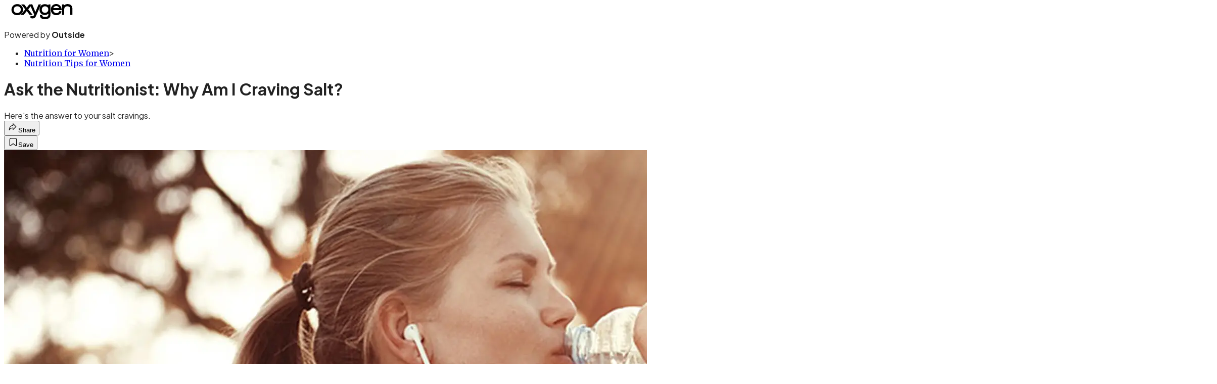

--- FILE ---
content_type: text/html; charset=utf-8
request_url: https://www.oxygenmag.com/nutrition-for-women/nutrition-tips-for-women/ask-the-nutritionist-why-am-i-craving-salt/?scope=anon
body_size: 21822
content:
<!DOCTYPE html><html lang="en" class="merriweather_9fb01ae5-module__tjpaUa__className plus_jakarta_sans_6b06feeb-module__o-YZ4a__className overflow-x-hidden"><head><meta charSet="utf-8"/><meta name="viewport" content="width=device-width, initial-scale=1"/><link rel="preload" href="https://headless.oxygenmag.com/_next/static/media/0595f7052377a1a2-s.p.0de08f1e.woff2" as="font" crossorigin="" type="font/woff2"/><link rel="preload" href="https://headless.oxygenmag.com/_next/static/media/248e1dc0efc99276-s.p.8a6b2436.woff2" as="font" crossorigin="" type="font/woff2"/><link rel="preload" href="https://headless.oxygenmag.com/_next/static/media/5c8bbc89ca099f34-s.p.871a2d56.woff2" as="font" crossorigin="" type="font/woff2"/><link rel="preload" href="https://headless.oxygenmag.com/_next/static/media/63f26fe34c987908-s.p.e5023865.woff2" as="font" crossorigin="" type="font/woff2"/><link rel="preload" href="https://headless.oxygenmag.com/_next/static/media/6c98c9fb873995d2-s.p.4a6499bc.woff2" as="font" crossorigin="" type="font/woff2"/><link rel="preload" href="https://headless.oxygenmag.com/_next/static/media/e2f3d2dfca5b1593-s.p.89fd9991.woff2" as="font" crossorigin="" type="font/woff2"/><link rel="preload" href="https://headless.oxygenmag.com/_next/static/media/f287e533ed04f2e6-s.p.b13871c7.woff2" as="font" crossorigin="" type="font/woff2"/><link rel="preload" href="https://headless.oxygenmag.com/_next/static/media/f7aa21714c1c53f8-s.p.e3544bb0.woff2" as="font" crossorigin="" type="font/woff2"/><link rel="preload" href="https://headless.oxygenmag.com/_next/static/media/fba5a26ea33df6a3-s.p.1bbdebe6.woff2" as="font" crossorigin="" type="font/woff2"/><link rel="preload" as="image" imageSrcSet="https://cdn.oxygenmag.com/wp-content/uploads/2020/02/Woman-Hydrating.jpg?auto=webp&amp;width=3840&amp;quality=75&amp;fit=cover 1x" fetchPriority="high"/><link rel="stylesheet" href="https://headless.oxygenmag.com/_next/static/chunks/bd5bb14eab9c990f.css?dpl=dpl_5Z4L2aS2cbbCo8egFrCugkmkdXF7" data-precedence="next"/><link rel="preload" as="script" fetchPriority="low" href="https://headless.oxygenmag.com/_next/static/chunks/c2f4fb33c3f4861c.js?dpl=dpl_5Z4L2aS2cbbCo8egFrCugkmkdXF7"/><script src="https://headless.oxygenmag.com/_next/static/chunks/93506b2026aff347.js?dpl=dpl_5Z4L2aS2cbbCo8egFrCugkmkdXF7" async=""></script><script src="https://headless.oxygenmag.com/_next/static/chunks/0ac0b10b1ec483e8.js?dpl=dpl_5Z4L2aS2cbbCo8egFrCugkmkdXF7" async=""></script><script src="https://headless.oxygenmag.com/_next/static/chunks/8ed7946dcb4c7d5b.js?dpl=dpl_5Z4L2aS2cbbCo8egFrCugkmkdXF7" async=""></script><script src="https://headless.oxygenmag.com/_next/static/chunks/turbopack-ffc0f50d05226ee6.js?dpl=dpl_5Z4L2aS2cbbCo8egFrCugkmkdXF7" async=""></script><script src="https://headless.oxygenmag.com/_next/static/chunks/0bca773f9803f23f.js?dpl=dpl_5Z4L2aS2cbbCo8egFrCugkmkdXF7" async=""></script><script src="https://headless.oxygenmag.com/_next/static/chunks/96972d4963da6fca.js?dpl=dpl_5Z4L2aS2cbbCo8egFrCugkmkdXF7" async=""></script><script src="https://headless.oxygenmag.com/_next/static/chunks/442794e33bebdf34.js?dpl=dpl_5Z4L2aS2cbbCo8egFrCugkmkdXF7" async=""></script><script src="https://headless.oxygenmag.com/_next/static/chunks/01801866434386fa.js?dpl=dpl_5Z4L2aS2cbbCo8egFrCugkmkdXF7" async=""></script><script src="https://headless.oxygenmag.com/_next/static/chunks/ff1a16fafef87110.js?dpl=dpl_5Z4L2aS2cbbCo8egFrCugkmkdXF7" async=""></script><script src="https://headless.oxygenmag.com/_next/static/chunks/926350dec3317ae7.js?dpl=dpl_5Z4L2aS2cbbCo8egFrCugkmkdXF7" async=""></script><link rel="preload" href="https://use.typekit.net/qmc2vwz.css" as="style"/><link rel="preload" href="https://www.googletagmanager.com/gtm.js?id=GTM-5J6FD75" as="script"/><link rel="preconnect" href="https://use.typekit.net" crossorigin="anonymous"/><link rel="preconnect" href="https://securepubads.g.doubleclick.net" crossorigin="anonymous"/><link rel="preconnect" href="https://micro.rubiconproject.com" crossorigin="anonymous"/><link rel="preconnect" href="https://amazon-adsystem.com" crossorigin="anonymous"/><link rel="preconnect" href="https://pub.doubleverify.com" crossorigin="anonymous"/><link rel="preload" href="https://use.typekit.net/qmc2vwz.css" as="style"/><meta name="next-size-adjust" content=""/><title>Ask the Nutritionist: Why Am I Craving Salt? - Oxygen Mag</title><meta name="description" content="Here&#x27;s the answer to your salt cravings."/><meta name="author" content="Jessie R. Shafer"/><meta name="robots" content="max-image-preview:large"/><meta name="am-api-token" content="YYcJV4n6DEEP"/><link rel="canonical" href="https://www.oxygenmag.com/nutrition-for-women/nutrition-tips-for-women/ask-the-nutritionist-why-am-i-craving-salt/"/><meta property="og:title" content="Ask the Nutritionist: Why Am I Craving Salt?"/><meta property="og:description" content="Here&#x27;s the answer to your salt cravings."/><meta property="og:url" content="https://www.oxygenmag.com/nutrition-for-women/nutrition-tips-for-women/ask-the-nutritionist-why-am-i-craving-salt/"/><meta property="og:site_name" content="Oxygen"/><meta property="og:locale" content="en_US"/><meta property="og:image" content="https://www.oxygenmag.com/wp-content/uploads/2020/02/Woman-Hydrating.jpg"/><meta property="og:image:width" content="2400"/><meta property="og:image:height" content="1350"/><meta property="og:image:type" content="image/jpeg"/><meta property="og:type" content="article"/><meta property="article:published_time" content="2021-01-30T12:00:55.000Z"/><meta property="article:modified_time" content="2022-01-24T02:36:59.000Z"/><meta property="article:author" content="Jessie R. Shafer"/><meta name="twitter:card" content="summary_large_image"/><meta name="twitter:title" content="Ask the Nutritionist: Why Am I Craving Salt?"/><meta name="twitter:description" content="Here&#x27;s the answer to your salt cravings."/><meta name="twitter:image" content="https://www.oxygenmag.com/wp-content/uploads/2020/02/Woman-Hydrating.jpg"/><meta name="twitter:image:width" content="2400"/><meta name="twitter:image:height" content="1350"/><meta name="twitter:image:type" content="image/jpeg"/><link rel="icon" href="/icon?6dd26e972d5bff8d" type="image/png" sizes="32x32"/><link rel="apple-touch-icon" href="/apple-icon?3872ec717b5f28d9" type="image/png" sizes="180x180"/><script src="https://headless.oxygenmag.com/_next/static/chunks/a6dad97d9634a72d.js?dpl=dpl_5Z4L2aS2cbbCo8egFrCugkmkdXF7" noModule=""></script></head><body><div hidden=""><!--$--><!--/$--></div><div class="fixed top-0 z-50 flex h-[68px] w-full flex-col items-center bg-brand-primary font-utility shadow-md" id="out-header-wrapper" style="--font-body:var(--font-utility)"><out-header style="width:100%"><div class="py-spacing-xxxs flex flex-col items-center" slot="header-logo"><a href="https://www.oxygenmag.com/" class="relative"><svg xmlns="http://www.w3.org/2000/svg" viewBox="0 0 1092.15 271.98" width="150" height="30" fill="current-color" class="text-white h-[34px] w-[120px] sm:w-[200px]"><title>Oxygen Magazine logo</title><path class="fill-current" d="M0,88.54c2.19-3.8,2.28-8.14,3.31-12.25C12.52,39.8,35.19,15.83,71.41,5.9c32.91-9,64.88-5.81,94.17,12.93C186.19,32,198.35,51.34,203.41,75c6.43,30.18,3.17,58.94-14.67,84.79-14.13,20.43-34.3,32.29-58.44,37.52-25.71,5.54-51.07,4-75.26-6.35C26.87,178.92,9.39,157.5,2.59,127.54c-.67-3-.44-6.31-2.59-8.9ZM99.76,161.3c33.71.09,57.32-16.27,64.43-42.84,6-22.45,2.28-43.42-14.39-60.73-11.09-11.49-25.32-16.32-41-17.44C77.67,38.06,50.17,52.23,42,83.89c-5.45,21.24-2.5,41.06,12.83,57.83C68.15,156.16,85.54,160.72,99.76,161.3Z"></path><path class="fill-current" d="M591.84,272a1.09,1.09,0,0,1-.23-.85c5,0,10,0,15,0a2.82,2.82,0,0,1-.13.89Z"></path><path class="fill-current" d="M428.33,142c5.1-11.81,9.75-22.37,14.22-33C449,93.69,455.29,78.3,461.69,63c7.42-17.71,15-35.33,22.31-53,1.3-3.17,2.95-4.29,6.44-4.25,11.49.23,23,.18,34.57,0,3.48,0,4.2.76,2.76,4.07-9,20.66-17.92,41.41-26.91,62.11q-16.1,37.3-32.29,74.55c-11.44,26.3-22.13,52.9-34.47,78.8-11.18,23.39-32.56,34.52-61,32A285.42,285.42,0,0,1,343.77,253c-2.63-.54-3.39-1.43-3.39-4.07.13-11.31.17-22.63-.05-33.94-.08-3.94,1.26-4.07,4.56-3.36,11.05,2.42,21.91,5.95,33.45,5.41,10.78-.49,17.84-6.26,23.29-15.11,4-6.57,5.15-12.25,1.7-20-14.26-32.1-27.58-64.62-41.27-97C356.34,71.37,350.39,58,344.94,44.41c-1.52-3.81-2.46-2.24-3.94-.41q-19.51,24.36-39.12,48.66c-1.57,1.92-1.44,3.22,0,5q28.71,35.61,57.33,71.33l18.2,22.62c.58.76,1.56,1.44,1.21,2.51-.5,1.52-1.93.85-2.91.85-15.57,0-31.17,0-46.73.09-2.77,0-4.11-1.34-5.5-3.18l-39.75-53c-2.59-3.48-5.37-6.88-7.78-10.46-1.79-2.68-3-2.06-4.7,0q-15.42,19.86-30.94,39.67c-6.44,8.27-13,16.46-19.4,24.73-1.08,1.39-2.06,2.24-4,2.24-16.67,0-33.35,0-50.92,0,3.53-6.12,8-10.73,12-15.6,16.72-20.71,33.63-41.28,50.48-61.94,5.1-6.26,10.15-12.52,15.34-18.69,2-2.42,2.06-4.16,0-6.71Q210.9,51.56,178.16,10.82c-1.08-1.34-1.93-2.86-3.41-5.05h20c9.57,0,19.13.13,28.7-.09A7.48,7.48,0,0,1,230.38,9C243.53,26.38,256.85,43.6,270,61c2.46,3.26,3.62,4,6.49.27C290,43.42,303.93,25.85,317.66,8.14a5.63,5.63,0,0,1,4.92-2.42c15.56,0,31.17,0,46.73-.09,2.68,0,4,.9,5,3.45q19.38,48.22,39,96.37C418.14,117.25,423,129,428.33,142Z"></path><path class="fill-current" d="M606.59,271.09c-5,0-10,.05-15,.05-18.6-.76-36.71-3.49-53-13.37-16.5-10-24.9-25.23-27.63-43.87-.72-4.79-1-9.66-1.52-14.49-.27-2.24.4-3.13,2.86-3.18,11.49-.36,23-.71,34.52-1.43,3.93-.22,3.26,2.15,3.22,4.29-.36,16.28,8.19,24.42,21.55,28.89a66.4,66.4,0,0,0,12.75,2.82c15.2,1.88,30.4,2.37,45.34-1.88,9.92-2.82,19-7.15,25-16.23,3.75-5.73,5.36-12.12,5.9-18.74.45-5.63.27-11.31.27-17,0-1,.62-2.55-.85-2.91-.67-.18-1.74.63-2.46,1.25a85.33,85.33,0,0,1-35,18c-21.82,5.28-43.55,5.1-64.34-3.85-39.71-17.08-55.18-49.23-55.23-90.55,0-18.25,3.71-35.56,12.62-51.66,11.44-20.75,28.88-34,51.55-40.24a117.89,117.89,0,0,1,66.13.89A90.26,90.26,0,0,1,657,18.92c1,.67,2,2.14,3.35,1.29,1.08-.67.5-2.05.5-3.13.31-10.95.27-10.95,11.4-10.95,7.15,0,14.26.27,21.42-.09,4.29-.23,5.5,1.12,5.46,5.41-.19,37.34,0,74.73-.14,112.07-.14,26.2,1,52.41-.85,78.57-.72,10.06-2.77,19.81-7.47,28.84-9,17.22-23.92,27-41.67,33.32-12.79,4.56-26.2,5.77-39.57,7.11A12.47,12.47,0,0,1,606.59,271.09ZM601,157.41c34,.14,59.33-24.95,59.47-58.85s-23.56-57.64-57.59-57.73c-35.55-.09-59.2,23.66-59.2,59.43C543.63,134.61,566.39,157.28,601,157.41Z"></path><path class="fill-current" d="M823.11,109.6c-24,0-48,.05-72,0-3.31,0-4.34.49-3.81,4.2,3,20.75,14.81,35,33.45,43.07,22.54,9.75,44.23,7.65,63.68-8.41,7.15-5.9,11.26-14,15-22.22,1.21-2.69,2.11-3.72,5.24-2.64,10.06,3.49,20.25,6.62,30.36,10,1.39.45,3.93.27,2.73,3.31-6.54,16.41-14.94,31.44-29.42,42.35-20.93,15.74-44.63,22.14-70.57,21-26.87-1.21-50-10.82-68.1-31.12-11.76-13.24-18.46-29-21.59-46.33-4.79-26.39-2.37-51.92,10.37-75.8C730.9,23.56,750.58,9.12,776.43,3a107.54,107.54,0,0,1,52.4.4A87.14,87.14,0,0,1,873.1,30.76c18.38,21,25.93,46,26.74,73.48.13,4.11-.67,5.54-5.19,5.5C870.77,109.47,846.94,109.6,823.11,109.6Zm-21-36.4h2.42c15.38,0,30.77,0,46.15-.09,1.34,0,4.78,1.39,3.13-2.5-5.14-12.16-12.34-22.85-24.55-28.85C804.42,29.69,766.41,34.88,750.94,69c-1.66,3.62-1.21,4.29,2.59,4.25C769.76,73.16,786,73.2,802.13,73.2Z"></path><path class="fill-current" d="M945.35,20.34a92.74,92.74,0,0,1,46.9-19c30.09-3.45,57.91,1.74,80,24.32,11.9,12.17,17.21,27.55,18.78,44.19,2.06,21.6.72,43.33.94,65,.18,18.29-.13,36.58.18,54.82.09,4.65-1.48,5.64-5.73,5.5-9.56-.27-19.13-.31-28.7,0-4,.14-4.79-1.25-4.74-4.92.14-31.39.09-62.78,0-94.13a115.09,115.09,0,0,0-1.6-20.75c-3.18-17.44-14-28.44-30.59-32.65-17-4.29-34.11-3.35-50.08,5.24-15.65,8.45-23.3,22.18-24.42,39.26-2,31.35-.49,62.74-.89,94.13,0,4.34,1.38,10.07-.8,12.7-2.6,3.09-8.54.9-13,1-7,.22-14-.14-20.92.13-3.71.14-4.66-1.07-4.66-4.65.19-17.8.1-35.6.1-53.39,0-42.09,0-84.12-.1-126.2,0-3.89.77-5.32,5-5.19,9.88.31,19.8.31,29.68,0,4-.13,5.1,1.25,4.75,5A93.19,93.19,0,0,0,945.35,20.34Z"></path></svg></a><p class="mt-px text-center font-utility-4 text-white sm:font-utility-3">Powered by <strong class="font-semibold">Outside</strong></p></div></out-header></div><div class="article-template w-full text-center" data-post-analytics-data="{&quot;authors&quot;:[&quot;Jessie R. Shafer&quot;],&quot;categories&quot;:[&quot;Nutrition for Women&quot;,&quot;Nutrition Tips for Women&quot;],&quot;tags&quot;:[&quot;nutrition tips for women&quot;,&quot;nutrition for women&quot;,&quot;Nutrition&quot;,&quot;Health&quot;,&quot;Determinants of health&quot;],&quot;domain&quot;:&quot;oxygen&quot;,&quot;post_uuid&quot;:&quot;76721a1f09a307d982500a30c699e3f5&quot;,&quot;publish_date&quot;:&quot;January 30, 2021&quot;,&quot;title&quot;:&quot;Ask the Nutritionist: Why Am I Craving Salt?&quot;}"><script id="seo-structured-data" type="application/ld+json" data-testid="structured-data">{"@context":"https://schema.org","@type":"Article","@id":"https://www.oxygenmag.com/nutrition-for-women/nutrition-tips-for-women/ask-the-nutritionist-why-am-i-craving-salt/#article","isPartOf":{"@id":"https://www.oxygenmag.com/nutrition-for-women/nutrition-tips-for-women/ask-the-nutritionist-why-am-i-craving-salt"},"author":[{"@type":"Person","@id":"https://www.oxygenmag.com/#/schema/person/3060","name":"Jessie R. Shafer","url":"https://www.oxygenmag.com/byline/jessie-r-shafer-rd"}],"headline":"Ask the Nutritionist: Why Am I Craving Salt?","datePublished":"2021-01-30T12:00:55.000Z","dateModified":"2021-01-30T12:00:55.000Z","mainEntityOfPage":{"@id":"https://www.oxygenmag.com/nutrition-for-women/nutrition-tips-for-women/ask-the-nutritionist-why-am-i-craving-salt/"},"wordCount":390,"publisher":{"@id":"https://www.oxygenmag.com/#organization"},"image":{"@id":"https://www.oxygenmag.com/nutrition-for-women/nutrition-tips-for-women/ask-the-nutritionist-why-am-i-craving-salt/#primaryimage"},"keywords":["parent_category: Nutrition for Women","tag: nutrition tips for women","tag: nutrition for women","tag: Nutrition","tag: Health","tag: Determinants of health","type: article"],"articleSection":"Nutrition Tips for Women","inLanguage":"en-US","@graph":[{"@type":"Article","@id":"https://www.oxygenmag.com/nutrition-for-women/nutrition-tips-for-women/ask-the-nutritionist-why-am-i-craving-salt/#article","isPartOf":{"@id":"https://www.oxygenmag.com/nutrition-for-women/nutrition-tips-for-women/ask-the-nutritionist-why-am-i-craving-salt"},"author":[{"@type":"Person","@id":"https://www.oxygenmag.com/#/schema/person/3060","name":"Jessie R. Shafer","url":"https://www.oxygenmag.com/byline/jessie-r-shafer-rd"}],"headline":"Ask the Nutritionist: Why Am I Craving Salt?","datePublished":"2021-01-30T12:00:55.000Z","dateModified":"2021-01-30T12:00:55.000Z","mainEntityOfPage":{"@id":"https://www.oxygenmag.com/nutrition-for-women/nutrition-tips-for-women/ask-the-nutritionist-why-am-i-craving-salt/"},"wordCount":390,"publisher":{"@id":"https://www.oxygenmag.com/#organization"},"image":{"@id":"https://www.oxygenmag.com/nutrition-for-women/nutrition-tips-for-women/ask-the-nutritionist-why-am-i-craving-salt/#primaryimage"},"keywords":["parent_category: Nutrition for Women","tag: nutrition tips for women","tag: nutrition for women","tag: Nutrition","tag: Health","tag: Determinants of health","type: article"],"articleSection":"Nutrition Tips for Women","inLanguage":"en-US"},{"@type":"WebPage","@id":"https://www.oxygenmag.com/nutrition-for-women/nutrition-tips-for-women/ask-the-nutritionist-why-am-i-craving-salt/","url":"https://www.oxygenmag.com/nutrition-for-women/nutrition-tips-for-women/ask-the-nutritionist-why-am-i-craving-salt/","name":"Ask the Nutritionist: Why Am I Craving Salt? - Oxygen Mag","isPartOf":{"@id":"https://www.oxygenmag.com/#website"},"primaryImageOfPage":{"@id":"https://www.oxygenmag.com/nutrition-for-women/nutrition-tips-for-women/ask-the-nutritionist-why-am-i-craving-salt/#primaryimage"},"image":{"@id":"https://www.oxygenmag.com/nutrition-for-women/nutrition-tips-for-women/ask-the-nutritionist-why-am-i-craving-salt/#primaryimage"},"datePublished":"2021-01-30T12:00:55.000Z","dateModified":"2021-01-30T12:00:55.000Z","description":"Here's the answer to your salt cravings.","breadcrumb":{"@id":"https://www.oxygenmag.com/nutrition-for-women/nutrition-tips-for-women/ask-the-nutritionist-why-am-i-craving-salt/#breadcrumb"},"inLanguage":"en-US","potentialAction":[{"@type":"ReadAction","target":["https://www.oxygenmag.com/nutrition-for-women/nutrition-tips-for-women/ask-the-nutritionist-why-am-i-craving-salt/"]}]},{"@type":"ImageObject","inLanguage":"en-US","@id":"https://www.oxygenmag.com/nutrition-for-women/nutrition-tips-for-women/ask-the-nutritionist-why-am-i-craving-salt/#primaryimage","url":"https://www.oxygenmag.com/wp-content/uploads/2020/02/Woman-Hydrating.jpg","contentUrl":"https://www.oxygenmag.com/wp-content/uploads/2020/02/Woman-Hydrating.jpg","width":2400,"height":1350},{"@type":"BreadcrumbList","@id":"https://www.oxygenmag.com/nutrition-for-women/nutrition-tips-for-women/ask-the-nutritionist-why-am-i-craving-salt/#breadcrumb","itemListElement":[{"@type":"ListItem","position":1,"name":"Nutrition for Women","item":"https://www.oxygenmag.com/nutrition-for-women/"},{"@type":"ListItem","position":2,"name":"Nutrition Tips for Women","item":"https://www.oxygenmag.com/nutrition-for-women/nutrition-tips-for-women/"},{"@type":"ListItem","position":3,"name":"Ask the Nutritionist: Why Am I Craving Salt?","item":"https://www.oxygenmag.com/nutrition-for-women/nutrition-tips-for-women/ask-the-nutritionist-why-am-i-craving-salt/"}]},{"@type":"WebSite","@id":"https://www.oxygenmag.com/#website","url":"https://www.oxygenmag.com/","name":"Oxygen","description":"Home - Oxygen Mag","publisher":{"@id":"https://www.oxygenmag.com/#organization"},"potentialAction":[{"@type":"SearchAction","target":{"@type":"EntryPoint","urlTemplate":"https://www.oxygenmag.com/?s={search_term_string}"},"query-input":"required name=search_term_string"}],"inLanguage":"en-US"},{"@type":"Organization","@id":"https://www.oxygenmag.com/#organization","name":"Oxygen","url":"https://www.oxygenmag.com/","logo":{"@type":"ImageObject","inLanguage":"en-US","@id":"https://www.oxygenmag.com/#/schema/logo/image/","url":"https://cdn.outsideonline.com/wp-content/uploads/2024/04/AF-OXYGEN.jpeg","contentUrl":"https://cdn.outsideonline.com/wp-content/uploads/2024/04/AF-OXYGEN.jpeg","width":250,"height":250,"caption":"Oxygen"},"image":{"@id":"https://www.oxygenmag.com/#/schema/logo/image/"}},{"@type":"Person","@id":"https://www.oxygenmag.com/#/schema/person/3060","name":"Jessie R. Shafer","url":"https://www.oxygenmag.com/byline/jessie-r-shafer-rd"}]}</script><div class="mt-[116px]"><div aria-label="Advertisement" class="prestitial-ad mx-auto my-tight min-h-[250px] w-full bg-bg-very-light py-base-tight sm:px-base-tight"><div id="prestitial-0" class="prestitial-content"></div></div></div><div class="mx-auto flex max-w-[1440px] px-base sm:px-loose md:space-x-base-loose md:p-base-loose lg:p-base" data-testid="grid"><div class="grid w-full grid-cols-4 gap-base-loose sm:grid-cols-8 md:grid-cols-12 body-content js-body-content overflow-x-hidden body-content-dense"><div class="col-span-full"></div><div class="article-header !col-span-full flex flex-col text-left"><div class="justify-start"><nav class="align-left col-span-full mb-base" data-pom-e2e-test-id="breadcrumbs"><ul class="flex flex-wrap gap-super-tight font-semibold"><li class="!-ml-0.5 flex gap-super-tight whitespace-nowrap"><a class="rounded-small px-extra-tight font-utility-2 text-brand-primary transition-colors duration-400 hover:bg-bg-light active:bg-bg-medium" href="/nutrition-for-women"><span>Nutrition for Women</span></a><span class="mt-[-1px] font-utility-2 text-secondary">&gt;</span></li><li class="!-ml-0.5 flex gap-super-tight whitespace-nowrap"><a class="rounded-small px-extra-tight font-utility-2 text-brand-primary transition-colors duration-400 hover:bg-bg-light active:bg-bg-medium" href="/nutrition-for-women/nutrition-tips-for-women"><span>Nutrition Tips for Women</span></a></li></ul></nav><h1 class="mb-base-loose text-text-headline">Ask the Nutritionist: Why Am I Craving Salt?</h1><div class="fp-intro mb-loose font-secondary text-description-size leading-description-line-height font-normal text-secondary">Here&#x27;s the answer to your salt cravings.</div></div><div class="border-border-light border-t py-base-tight"><div class="flex h-4 justify-between"><div class="flex gap-x-base-tight"></div><div class="flex gap-x-base-tight"><div class="relative"><button class="inline-flex shrink-0 items-center justify-center rounded-full hover:cursor-pointer bg-bg-surface hover:bg-bg-light focus:bg-bg-dark text-primary border border-solid border-border-light aria-pressed:bg-brand-primary aria-pressed:text-text-surface py-very-tight px-base-tight gap-tight font-semibold font-utility-2" aria-label="Share article" aria-pressed="false" id="" aria-haspopup="true"><svg xmlns="http://www.w3.org/2000/svg" width="20" height="20" viewBox="0 0 20 20" class=""><title>Share Icon</title><path fill-rule="evenodd" clip-rule="evenodd" d="M9.52671 2.21112C9.31975 2.29685 9.18481 2.4988 9.18481 2.72281V5.69328C4.9997 6.2414 1.80019 10.0091 1.80019 14.533V15.2767C1.80019 15.5374 1.9821 15.7629 2.23697 15.818C2.49185 15.8731 2.75065 15.743 2.8584 15.5055C3.80204 13.4258 6.21665 11.8364 9.18481 11.6591V14.5382C9.18481 14.7622 9.31975 14.9642 9.52671 15.0499C9.73367 15.1356 9.97189 15.0882 10.1303 14.9298L16.038 9.02213C16.2543 8.80584 16.2543 8.45516 16.038 8.23887L10.1303 2.33118C9.97189 2.17278 9.73367 2.1254 9.52671 2.21112ZM10.2925 11.0903C10.2925 11.0898 10.2925 11.0893 10.2925 11.0888C10.2925 10.783 10.0445 10.535 9.73866 10.535C7.00766 10.535 4.54501 11.6113 2.99576 13.3185C3.52188 9.72192 6.34795 6.97376 9.77511 6.7477C10.0662 6.7285 10.2925 6.48678 10.2925 6.19505V4.05991L14.8631 8.6305L10.2925 13.2011V11.0918C10.2925 11.0913 10.2925 11.0908 10.2925 11.0903Z" class="fill-inverse"></path></svg><span class="hidden sm:inline">Share</span></button></div><button class="inline-flex shrink-0 items-center justify-center rounded-full hover:cursor-pointer bg-bg-surface hover:bg-bg-light focus:bg-bg-dark text-primary border border-solid border-border-light aria-pressed:bg-brand-primary aria-pressed:text-text-surface py-very-tight px-base-tight gap-tight font-semibold font-utility-2 sm:w-10.75" aria-label="Save this article" aria-pressed="false" id="article-bookmark-button"><svg xmlns="http://www.w3.org/2000/svg" width="20" height="20" viewBox="0 0 20 20" fill="current-color" class=""><title>Bookmark Icon</title><path fill-rule="evenodd" clip-rule="evenodd" d="M5.89753 3.23089C5.40785 3.23089 4.93823 3.42541 4.59198 3.77166C4.24572 4.11792 4.0512 4.58754 4.0512 5.07722V16.564C4.0512 16.6021 4.06181 16.6394 4.08183 16.6718C4.10186 16.7042 4.13051 16.7304 4.16459 16.7474C4.19866 16.7645 4.2368 16.7717 4.27474 16.7683C4.31268 16.7649 4.34892 16.751 4.3794 16.7281L9.63131 12.7907C9.8501 12.6267 10.1509 12.6267 10.3697 12.7907L15.6216 16.7281C15.652 16.751 15.6883 16.7649 15.7262 16.7683C15.7642 16.7717 15.8023 16.7645 15.8364 16.7474C15.8705 16.7304 15.8991 16.7042 15.9191 16.6718C15.9392 16.6394 15.9498 16.6021 15.9498 16.564V5.07722C15.9498 4.58754 15.7552 4.11792 15.409 3.77166C15.0627 3.42541 14.5931 3.23089 14.1034 3.23089H5.89753ZM3.72161 2.9013C4.2987 2.32421 5.0814 2 5.89753 2H14.1034C14.9196 2 15.7023 2.32421 16.2794 2.9013C16.8565 3.47839 17.1807 4.26109 17.1807 5.07722V16.564C17.1807 16.8306 17.1064 17.092 16.9662 17.3189C16.826 17.5457 16.6255 17.7291 16.387 17.8483C16.1485 17.9676 15.8815 18.0181 15.6159 17.9942C15.3503 17.9703 15.0966 17.8729 14.8832 17.713L10.0005 14.0523L5.11775 17.713C4.90439 17.8729 4.6507 17.9703 4.38511 17.9942C4.11952 18.0181 3.85251 17.9676 3.61401 17.8483C3.37551 17.7291 3.17493 17.5457 3.03475 17.3189C2.89456 17.092 2.82031 16.8306 2.82031 16.564V5.07722C2.82031 4.26109 3.14452 3.47839 3.72161 2.9013Z" class="fill-inverse"></path></svg><span class="hidden sm:inline">Save</span></button></div></div></div><div><img alt="Athletic woman drinking a water bottle after working out outdoors." data-src="https://www.oxygenmag.com/wp-content/uploads/2020/02/Woman-Hydrating.jpg" data-loaded="true" fetchPriority="high" loading="eager" width="2400" height="1350" decoding="async" data-nimg="1" style="color:transparent" srcSet="https://cdn.oxygenmag.com/wp-content/uploads/2020/02/Woman-Hydrating.jpg?auto=webp&amp;width=3840&amp;quality=75&amp;fit=cover 1x" src="https://cdn.oxygenmag.com/wp-content/uploads/2020/02/Woman-Hydrating.jpg?auto=webp&amp;width=3840&amp;quality=75&amp;fit=cover"/></div></div><div class="content-wrap fp-contentTarget"><div class="article-body"><div class="mb-base-loose flex flex-wrap gap-(--spacing-base)"><!--$--><div class="flex items-center justify-start gap-(--spacing-base-tight)"><a href="/byline/jessie-r-shafer-rd" data-outbound-instanced="true" class="flex items-center justify-start gap-(--spacing-base-tight)" aria-label="View Jessie R. Shafer&#x27;s bio"><span class="font-utility-2 font-bold text-primary">Jessie R. Shafer</span></a></div><!--/$--></div><div class="pub-date font-utility-2 text-secondary">Published January 30, 2021 12:00PM</div></div><p><strong>Question</strong>: As an athlete, I am craving salt. Why? Should I give in to the craving?</p><p class="aspect-video"></p><p>Salt cravings can be linked to a lot of things, including stress, <a target="_blank" class="text-brand-primary underline hover:text-brand-primary/85 break-words overflow-wrap-anywhere underline-offset-[3px]" rel="noopener" href="https://www.oxygenmag.com/lifestyle/am-i-getting-enough-sleep-8618">lack of sleep</a> and even premenstrual syndrome, but since you’re athletic, most likely they are because of the loss of minerals — including sodium — from sweating.</p>
<p>Salt cravings also can be linked to <a target="_blank" class="text-brand-primary underline hover:text-brand-primary/85 break-words overflow-wrap-anywhere underline-offset-[3px]" rel="noopener" href="https://www.oxygenmag.com/lifestyle/drinking-water-11518">dehydration</a>, especially if they are accompanied by dizziness, thirst, headache, irritability or cramps. If you don’t sweat a lot, you can probably replace those minerals and quench your cravings with tap water alone. If you sweat more or if you’re an endurance athlete, however, drink an electrolyte-enhanced beverage, eat a (healthy) salty <a target="_blank" class="text-brand-primary underline hover:text-brand-primary/85 break-words overflow-wrap-anywhere underline-offset-[3px]" rel="noopener" href="https://www.oxygenmag.com/nutrition/recipes/smart-snacking-recipes">snack</a> or sip a broth-based soup to help replace your deficit.</p>
<figure class="pom-image-wrap alignnone"></figure>
<h2>Spotlight On: BPA</h2>
<p>Bisphenol A (BPA) is an industrial chemical used in the manufacture of resilient plastics used for food containers, toiletries, sports equipment, household electronics and the anti-corrosive lining inside cans of food.</p>
<div class="ad-placeholder-wrapper relative w-full border-t border-b border-border-light col-span-full my-3 md:col-span-10 md:col-start-2"><div class="mb-[30px] min-h-[30px] text-center"><span class="font-utility-4 font-medium tracking-[1px] text-neutral-500 uppercase">ADVERTISEMENT</span></div><div class="ad-placeholder -mt-[30px] mb-[30px] flex min-h-[250px] w-full items-center justify-center"><div class="w-full "><div id="in-content-leaderboard-I0-P0-CMI0" class="flex justify-center text-left"></div></div></div></div><p>Many experts claim that BPA exposure is harmful: When ingested, it can mimic the structure and function of estrogen or can bind to estrogen receptors, negatively impacting reproduction, fetal development, energy levels and cell repair. High levels of BPA also have been linked to high blood pressure, obesity, heart disease and Type 2 diabetes.</p>
<p>Completely eradicating BPA exposure may be impossible because of its widespread use, but limit it whenever possible. Emphasize whole foods, avoid packaged and canned goods, use glass bottles instead of plastic, choose BPA-free plastic toys and products, and never microwave food in plastic containers; BPA and other chemicals can leak into food when heated.</p>
<figure class="pom-image-wrap alignnone"><img title="Nuts" alt="None" loading="lazy" width="1100" height="400" decoding="async" data-nimg="1" style="color:transparent" srcSet="https://cdn.oxygenmag.com/wp-content/uploads/2020/02/nuts.jpg?width=1200&amp;auto=webp&amp;quality=75&amp;fit=cover 1x, https://cdn.oxygenmag.com/wp-content/uploads/2020/02/nuts.jpg?width=3840&amp;auto=webp&amp;quality=75&amp;fit=cover 2x" src="https://cdn.oxygenmag.com/wp-content/uploads/2020/02/nuts.jpg?width=3840&amp;auto=webp&amp;quality=75&amp;fit=cover"/></figure>
<h2>Nutrition Myth Bustin’</h2>
<p>True or False?: Combining carbs and <a target="_blank" class="text-brand-primary underline hover:text-brand-primary/85 break-words overflow-wrap-anywhere underline-offset-[3px]" rel="noopener" href="https://www.oxygenmag.com/nutrition/super-supplement-10145">protein</a> in a meal is bad for digestion.</p>
<p><strong>False.</strong> Lately, there is a theory that combining carbs and protein in a single meal “confuses” your digestive system, and that since your body is not equipped to digest mixed nutrients, it could cause weight gain. However, your body is specifically prepared for this kind of multitasking and releases all kinds of digestive enzymes at the same time that break down carbs, fats and protein — even if you didn’t eat all those macros in a single meal. Besides, most single foods contain a mix of two or more macros, so neither you — nor your body — needs to worry about choosing what to digest.</p>
<!-- --></div><div class="article-bottom"><div class="col-span-full mb-extra-loose flex flex-wrap gap-base-tight text-left md:col-span-10 md:col-start-2 lg:col-span-8 lg:col-start-3"><a class="inline-flex shrink-0 items-center justify-center rounded-full hover:cursor-pointer bg-bg-light hover:bg-bg-medium focus:bg-bg-dark text-primary py-very-tight px-base-tight gap-tight font-semibold font-utility-2" rel="" target="_self" href="/tag/nutrition-tips-for-women"><span class="">nutrition tips for women</span></a><a class="inline-flex shrink-0 items-center justify-center rounded-full hover:cursor-pointer bg-bg-light hover:bg-bg-medium focus:bg-bg-dark text-primary py-very-tight px-base-tight gap-tight font-semibold font-utility-2" rel="" target="_self" href="/tag/nutrition-for-women"><span class="">nutrition for women</span></a><a class="inline-flex shrink-0 items-center justify-center rounded-full hover:cursor-pointer bg-bg-light hover:bg-bg-medium focus:bg-bg-dark text-primary py-very-tight px-base-tight gap-tight font-semibold font-utility-2" rel="" target="_self" href="/tag/nutrition"><span class="">Nutrition</span></a><a class="inline-flex shrink-0 items-center justify-center rounded-full hover:cursor-pointer bg-bg-light hover:bg-bg-medium focus:bg-bg-dark text-primary py-very-tight px-base-tight gap-tight font-semibold font-utility-2" rel="" target="_self" href="/tag/health"><span class="">Health</span></a><a class="inline-flex shrink-0 items-center justify-center rounded-full hover:cursor-pointer bg-bg-light hover:bg-bg-medium focus:bg-bg-dark text-primary py-very-tight px-base-tight gap-tight font-semibold font-utility-2" rel="" target="_self" href="/tag/determinants-of-health"><span class="">Determinants of health</span></a></div><div class="mb-base-loose"></div><div class="block md:hidden"><a target="_blank" rel="noopener noreferrer" class="my-base-tight flex w-full cursor-pointer items-center gap-base rounded-md border border-border-light bg-bg-surface p-base-tight no-underline md:my-0 md:w-[300px]" href="https://www.google.com/preferences/source?q=oxygenmag.com"><svg width="32" height="32" viewBox="0 0 48 48" class="shrink-0" aria-hidden="true"><title>Google</title><path fill="#EA4335" d="M24 9.5c3.54 0 6.71 1.22 9.21 3.6l6.85-6.85C35.9 2.38 30.47 0 24 0 14.62 0 6.51 5.38 2.56 13.22l7.98 6.19C12.43 13.72 17.74 9.5 24 9.5z"></path><path fill="#4285F4" d="M46.98 24.55c0-1.57-.15-3.09-.38-4.55H24v9.02h12.94c-.58 2.96-2.26 5.48-4.78 7.18l7.73 6c4.51-4.18 7.09-10.36 7.09-17.65z"></path><path fill="#FBBC05" d="M10.53 28.59c-.48-1.45-.76-2.99-.76-4.59s.27-3.14.76-4.59l-7.98-6.19C.92 16.46 0 20.12 0 24c0 3.88.92 7.54 2.56 10.78l7.97-6.19z"></path><path fill="#34A853" d="M24 48c6.48 0 11.93-2.13 15.89-5.81l-7.73-6c-2.15 1.45-4.92 2.3-8.16 2.3-6.26 0-11.57-4.22-13.47-9.91l-7.98 6.19C6.51 42.62 14.62 48 24 48z"></path></svg><span class="flex-1 text-left font-utility-2 font-semibold text-primary">Add <!-- -->Oxygen<!-- --> as a preferred source on Google</span><span class="inline-flex shrink-0 items-center justify-center gap-extra-tight rounded-full border border-border-light bg-bg-surface px-base-tight py-extra-tight font-utility-2 font-semibold text-primary transition-colors hover:bg-bg-medium"><svg xmlns="http://www.w3.org/2000/svg" width="18" height="18" viewBox="0 0 18 18" fill="none" class="shrink-0" aria-hidden="true"><path d="M9.16855 9.375L10.8748 8.34375L12.5811 9.375L12.1311 7.425L13.6311 6.13125L11.6623 5.9625L10.8748 4.125L10.0873 5.9625L8.11855 6.13125L9.61855 7.425L9.16855 9.375ZM4.2748 16.4063C3.8623 16.4688 3.49043 16.3719 3.15918 16.1156C2.82793 15.8594 2.6373 15.525 2.5873 15.1125L1.59355 6.91875C1.54355 6.50625 1.64355 6.1375 1.89355 5.8125C2.14355 5.4875 2.4748 5.3 2.8873 5.25L3.7498 5.1375V11.25C3.7498 12.075 4.04355 12.7813 4.63105 13.3688C5.21855 13.9563 5.9248 14.25 6.7498 14.25H13.7248C13.6498 14.55 13.4998 14.8094 13.2748 15.0281C13.0498 15.2469 12.7748 15.375 12.4498 15.4125L4.2748 16.4063ZM6.7498 12.75C6.3373 12.75 5.98418 12.6031 5.69043 12.3094C5.39668 12.0156 5.2498 11.6625 5.2498 11.25V3C5.2498 2.5875 5.39668 2.23438 5.69043 1.94063C5.98418 1.64688 6.3373 1.5 6.7498 1.5H14.9998C15.4123 1.5 15.7654 1.64688 16.0592 1.94063C16.3529 2.23438 16.4998 2.5875 16.4998 3V11.25C16.4998 11.6625 16.3529 12.0156 16.0592 12.3094C15.7654 12.6031 15.4123 12.75 14.9998 12.75H6.7498Z" fill="#333333"></path></svg>Add</span></a></div></div><div></div></div><div class="hidden md:block" style="min-width:350px"><div id="article-pane" class="flex h-full flex-col items-end"><div class="relative h-96"><div id="ad-initial-leaderboard-0" class="justify-right flex text-left sticky top-10 mb-base"></div></div><a target="_blank" rel="noopener noreferrer" class="my-base-tight flex w-full cursor-pointer items-center gap-base rounded-md border border-border-light bg-bg-surface p-base-tight no-underline md:my-0 md:w-[300px]" href="https://www.google.com/preferences/source?q=oxygenmag.com"><svg width="32" height="32" viewBox="0 0 48 48" class="shrink-0" aria-hidden="true"><title>Google</title><path fill="#EA4335" d="M24 9.5c3.54 0 6.71 1.22 9.21 3.6l6.85-6.85C35.9 2.38 30.47 0 24 0 14.62 0 6.51 5.38 2.56 13.22l7.98 6.19C12.43 13.72 17.74 9.5 24 9.5z"></path><path fill="#4285F4" d="M46.98 24.55c0-1.57-.15-3.09-.38-4.55H24v9.02h12.94c-.58 2.96-2.26 5.48-4.78 7.18l7.73 6c4.51-4.18 7.09-10.36 7.09-17.65z"></path><path fill="#FBBC05" d="M10.53 28.59c-.48-1.45-.76-2.99-.76-4.59s.27-3.14.76-4.59l-7.98-6.19C.92 16.46 0 20.12 0 24c0 3.88.92 7.54 2.56 10.78l7.97-6.19z"></path><path fill="#34A853" d="M24 48c6.48 0 11.93-2.13 15.89-5.81l-7.73-6c-2.15 1.45-4.92 2.3-8.16 2.3-6.26 0-11.57-4.22-13.47-9.91l-7.98 6.19C6.51 42.62 14.62 48 24 48z"></path></svg><span class="flex-1 text-left font-utility-2 font-semibold text-primary">Add <!-- -->Oxygen<!-- --> as a preferred source on Google</span><span class="inline-flex shrink-0 items-center justify-center gap-extra-tight rounded-full border border-border-light bg-bg-surface px-base-tight py-extra-tight font-utility-2 font-semibold text-primary transition-colors hover:bg-bg-medium"><svg xmlns="http://www.w3.org/2000/svg" width="18" height="18" viewBox="0 0 18 18" fill="none" class="shrink-0" aria-hidden="true"><path d="M9.16855 9.375L10.8748 8.34375L12.5811 9.375L12.1311 7.425L13.6311 6.13125L11.6623 5.9625L10.8748 4.125L10.0873 5.9625L8.11855 6.13125L9.61855 7.425L9.16855 9.375ZM4.2748 16.4063C3.8623 16.4688 3.49043 16.3719 3.15918 16.1156C2.82793 15.8594 2.6373 15.525 2.5873 15.1125L1.59355 6.91875C1.54355 6.50625 1.64355 6.1375 1.89355 5.8125C2.14355 5.4875 2.4748 5.3 2.8873 5.25L3.7498 5.1375V11.25C3.7498 12.075 4.04355 12.7813 4.63105 13.3688C5.21855 13.9563 5.9248 14.25 6.7498 14.25H13.7248C13.6498 14.55 13.4998 14.8094 13.2748 15.0281C13.0498 15.2469 12.7748 15.375 12.4498 15.4125L4.2748 16.4063ZM6.7498 12.75C6.3373 12.75 5.98418 12.6031 5.69043 12.3094C5.39668 12.0156 5.2498 11.6625 5.2498 11.25V3C5.2498 2.5875 5.39668 2.23438 5.69043 1.94063C5.98418 1.64688 6.3373 1.5 6.7498 1.5H14.9998C15.4123 1.5 15.7654 1.64688 16.0592 1.94063C16.3529 2.23438 16.4998 2.5875 16.4998 3V11.25C16.4998 11.6625 16.3529 12.0156 16.0592 12.3094C15.7654 12.6031 15.4123 12.75 14.9998 12.75H6.7498Z" fill="#333333"></path></svg>Add</span></a><div class="relative flex-1"><div id="right-rail-0" class="ad-right-rail sticky top-10 min-h-[250px] md:min-h-[600px]"></div></div></div></div></div><div class="pointer-events-none fixed bottom-0 z-40 w-full"><div id="ad-footer-container" class="flex w-full justify-center bg-white/0 pointer-events-auto h-[56px] py-super-tight sm:h-[75px] md:h-[100px]"><div class="relative"><div id="footer-0" class="ad-footer"></div></div></div></div><!--$!--><template data-dgst="BAILOUT_TO_CLIENT_SIDE_RENDERING"></template><!--/$--></div><!--$--><!--/$--><div id="piano-upfront-email-collection-modal" data-testid="piano-upfront-email-collection-modal" class="fixed top-0 left-0 z-10000 flex hidden h-full w-full items-center justify-center bg-neutral-transparent-20"></div><!--$--><!--/$--><out-footer style="--font-body:var(--font-utility)" theme="light"></out-footer><div style="margin-bottom:0px" class="transition-[margin-bottom] duration-300 ease-in-out" aria-hidden="true" data-testid="footer-spacer"></div><script src="https://headless.oxygenmag.com/_next/static/chunks/c2f4fb33c3f4861c.js?dpl=dpl_5Z4L2aS2cbbCo8egFrCugkmkdXF7" id="_R_" async=""></script><script>(self.__next_f=self.__next_f||[]).push([0])</script><script>self.__next_f.push([1,"1:\"$Sreact.fragment\"\n2:I[79520,[\"https://headless.oxygenmag.com/_next/static/chunks/0bca773f9803f23f.js?dpl=dpl_5Z4L2aS2cbbCo8egFrCugkmkdXF7\",\"https://headless.oxygenmag.com/_next/static/chunks/96972d4963da6fca.js?dpl=dpl_5Z4L2aS2cbbCo8egFrCugkmkdXF7\"],\"\"]\n3:I[35785,[\"https://headless.oxygenmag.com/_next/static/chunks/0bca773f9803f23f.js?dpl=dpl_5Z4L2aS2cbbCo8egFrCugkmkdXF7\",\"https://headless.oxygenmag.com/_next/static/chunks/96972d4963da6fca.js?dpl=dpl_5Z4L2aS2cbbCo8egFrCugkmkdXF7\",\"https://headless.oxygenmag.com/_next/static/chunks/442794e33bebdf34.js?dpl=dpl_5Z4L2aS2cbbCo8egFrCugkmkdXF7\",\"https://headless.oxygenmag.com/_next/static/chunks/01801866434386fa.js?dpl=dpl_5Z4L2aS2cbbCo8egFrCugkmkdXF7\"],\"ErrorBoundary\"]\n4:I[44129,[\"https://headless.oxygenmag.com/_next/static/chunks/0bca773f9803f23f.js?dpl=dpl_5Z4L2aS2cbbCo8egFrCugkmkdXF7\",\"https://headless.oxygenmag.com/_next/static/chunks/96972d4963da6fca.js?dpl=dpl_5Z4L2aS2cbbCo8egFrCugkmkdXF7\",\"https://headless.oxygenmag.com/_next/static/chunks/442794e33bebdf34.js?dpl=dpl_5Z4L2aS2cbbCo8egFrCugkmkdXF7\",\"https://headless.oxygenmag.com/_next/static/chunks/01801866434386fa.js?dpl=dpl_5Z4L2aS2cbbCo8egFrCugkmkdXF7\"],\"ReactQueryContext\"]\n5:I[8539,[\"https://headless.oxygenmag.com/_next/static/chunks/0bca773f9803f23f.js?dpl=dpl_5Z4L2aS2cbbCo8egFrCugkmkdXF7\",\"https://headless.oxygenmag.com/_next/static/chunks/96972d4963da6fca.js?dpl=dpl_5Z4L2aS2cbbCo8egFrCugkmkdXF7\"],\"AnalyticsProvider\"]\n6:I[13495,[\"https://headless.oxygenmag.com/_next/static/chunks/0bca773f9803f23f.js?dpl=dpl_5Z4L2aS2cbbCo8egFrCugkmkdXF7\",\"https://headless.oxygenmag.com/_next/static/chunks/96972d4963da6fca.js?dpl=dpl_5Z4L2aS2cbbCo8egFrCugkmkdXF7\"],\"PianoAnalytics\"]\n7:I[20661,[\"https://headless.oxygenmag.com/_next/static/chunks/0bca773f9803f23f.js?dpl=dpl_5Z4L2aS2cbbCo8egFrCugkmkdXF7\",\"https://headless.oxygenmag.com/_next/static/chunks/96972d4963da6fca.js?dpl=dpl_5Z4L2aS2cbbCo8egFrCugkmkdXF7\"],\"Header\"]\n15:I[68027,[],\"default\"]\n:HL[\"https://headless.oxygenmag.com/_next/static/chunks/bd5bb14eab9c990f.css?dpl=dpl_5Z4L2aS2cbbCo8egFrCugkmkdXF7\",\"style\"]\n:HL[\"https://headless.oxygenmag.com/_next/static/media/0595f7052377a1a2-s.p.0de08f1e.woff2\",\"font\",{\"crossOrigin\":\"\",\"type\":\"font/woff2\"}]\n:HL[\"https://headless.oxygenmag.com/_next/static/media/248e1dc0efc99276-s.p.8a6b2436.woff2\",\"font\",{\"crossOrigin\":\"\",\"type\":\"font/woff2\"}]\n:HL[\"https://headless.oxygenmag.com/_next/static/media/5c8bbc89ca099f34-s.p.871a2d56.woff2\",\"font\",{\"crossOrigin\":\"\",\"type\":\"font/woff2\"}]\n:HL[\"https://headless.oxygenmag.com/_next/static/media/63f26fe34c987908-s.p.e5023865.woff2\",\"font\",{\"crossOrigin\":\"\",\"type\":\"font/woff2\"}]\n:HL[\"https://headless.oxygenmag.com/_next/static/media/6c98c9fb873995d2-s.p.4a6499bc.woff2\",\"font\",{\"crossOrigin\":\"\",\"type\":\"font/woff2\"}]\n:HL[\"https://headless.oxygenmag.com/_next/static/media/e2f3d2dfca5b1593-s.p.89fd9991.woff2\",\"font\",{\"crossOrigin\":\"\",\"type\":\"font/woff2\"}]\n:HL[\"https://headless.oxygenmag.com/_next/static/media/f287e533ed04f2e6-s.p.b13871c7.woff2\",\"font\",{\"crossOrigin\":\"\",\"type\":\"font/woff2\"}]\n:HL[\"https://headless.oxygenmag.com/_next/static/media/f7aa21714c1c53f8-s.p.e3544bb0.woff2\",\"font\",{\"crossOrigin\":\"\",\"type\":\"font/woff2\"}]\n:HL[\"https://headless.oxygenmag.com/_next/static/media/fba5a26ea33df6a3-s.p.1bbdebe6.woff2\",\"font\",{\"crossOrigin\":\"\",\"type\":\"font/woff2\"}]\n:HL[\"https://use.typekit.net/qmc2vwz.css\",\"style\"]\n"])</script><script>self.__next_f.push([1,"0:{\"P\":null,\"b\":\"tZHQhUM5W3lczF5aiQ6HS\",\"c\":[\"\",\"nutrition-for-women\",\"nutrition-tips-for-women\",\"ask-the-nutritionist-why-am-i-craving-salt\"],\"q\":\"\",\"i\":false,\"f\":[[[\"\",{\"children\":[[\"article\",\"nutrition-for-women/nutrition-tips-for-women/ask-the-nutritionist-why-am-i-craving-salt\",\"c\"],{\"children\":[\"__PAGE__\",{}]}]},\"$undefined\",\"$undefined\",true],[[\"$\",\"$1\",\"c\",{\"children\":[[[\"$\",\"link\",\"0\",{\"rel\":\"stylesheet\",\"href\":\"https://headless.oxygenmag.com/_next/static/chunks/bd5bb14eab9c990f.css?dpl=dpl_5Z4L2aS2cbbCo8egFrCugkmkdXF7\",\"precedence\":\"next\",\"crossOrigin\":\"$undefined\",\"nonce\":\"$undefined\"}],[\"$\",\"script\",\"script-0\",{\"src\":\"https://headless.oxygenmag.com/_next/static/chunks/0bca773f9803f23f.js?dpl=dpl_5Z4L2aS2cbbCo8egFrCugkmkdXF7\",\"async\":true,\"nonce\":\"$undefined\"}],[\"$\",\"script\",\"script-1\",{\"src\":\"https://headless.oxygenmag.com/_next/static/chunks/96972d4963da6fca.js?dpl=dpl_5Z4L2aS2cbbCo8egFrCugkmkdXF7\",\"async\":true,\"nonce\":\"$undefined\"}]],[\"$\",\"html\",null,{\"lang\":\"en\",\"className\":\"merriweather_9fb01ae5-module__tjpaUa__className plus_jakarta_sans_6b06feeb-module__o-YZ4a__className overflow-x-hidden\",\"children\":[[[\"$\",\"link\",null,{\"rel\":\"preconnect\",\"href\":\"https://use.typekit.net\",\"crossOrigin\":\"anonymous\"}],[\"$\",\"link\",null,{\"rel\":\"preconnect\",\"href\":\"https://securepubads.g.doubleclick.net\",\"crossOrigin\":\"anonymous\"}],[\"$\",\"link\",null,{\"rel\":\"preconnect\",\"href\":\"https://micro.rubiconproject.com\",\"crossOrigin\":\"anonymous\"}],[\"$\",\"link\",null,{\"rel\":\"preconnect\",\"href\":\"https://amazon-adsystem.com\",\"crossOrigin\":\"anonymous\"}],[\"$\",\"link\",null,{\"rel\":\"preconnect\",\"href\":\"https://pub.doubleverify.com\",\"crossOrigin\":\"anonymous\"}]],[[\"$\",\"link\",null,{\"rel\":\"preload\",\"href\":\"https://use.typekit.net/qmc2vwz.css\",\"as\":\"style\"}],[\"$\",\"$L2\",null,{\"id\":\"typekit-loader\",\"strategy\":\"lazyOnload\",\"dangerouslySetInnerHTML\":{\"__html\":\"\\n                const link = document.createElement('link');\\n                link.rel = 'stylesheet';\\n                link.href = 'https://use.typekit.net/qmc2vwz.css';\\n                document.head.appendChild(link);\\n              \"}}]],[\"$\",\"$L2\",null,{\"id\":\"datadog-rum\",\"strategy\":\"lazyOnload\",\"children\":\"\\n          (function(h,o,u,n,d) {\\n            h=h[d]=h[d]||{q:[],onReady:function(c){h.q.push(c)}}\\n            d=o.createElement(u);d.async=1;d.src=n\\n            n=o.getElementsByTagName(u)[0];n.parentNode.insertBefore(d,n)\\n          })(window,document,'script','https://www.datadoghq-browser-agent.com/us1/v6/datadog-rum.js','DD_RUM')\\n          window.DD_RUM.onReady(function() {\\n            window.DD_RUM.init({\\n              clientToken: 'pub487f9a3f0912e43965389931896a90d3',\\n              applicationId: 'ae23cdf8-91f1-407c-b6aa-5377fdcad464',\\n              site: 'datadoghq.com',\\n              service: 'headless-editorial',\\n              env: 'oxygen',\\n              version: \\\"ae44e2fb7b94e3f6b8eaf8d45add4b1f026604b6\\\",\\n              sessionSampleRate: 100,\\n              sessionReplaySampleRate: 20,\\n              defaultPrivacyLevel: 'mask-user-input',\\n            });\\n          })\\n        \"}],[\"$\",\"$L2\",null,{\"id\":\"legacy-analytics-vars\",\"children\":\"\\n          window.analytics_vars = {\\n            domain: 'oxygen'\\n          };\\n        \"}],[\"$\",\"body\",null,{\"children\":[\"$\",\"$L3\",null,{\"errorComponent\":null,\"children\":[[\"$\",\"$L4\",null,{\"children\":[\"$\",\"$L5\",null,{\"children\":[[\"$\",\"$L6\",null,{}],[\"$\",\"$L7\",null,{\"children\":[\"$\",\"div\",null,{\"className\":\"py-spacing-xxxs flex flex-col items-center\",\"slot\":\"header-logo\",\"children\":[[\"$\",\"a\",null,{\"href\":\"https://www.oxygenmag.com/\",\"className\":\"relative\",\"children\":[\"$\",\"svg\",null,{\"xmlns\":\"http://www.w3.org/2000/svg\",\"viewBox\":\"0 0 1092.15 271.98\",\"width\":\"150\",\"height\":\"30\",\"fill\":\"current-color\",\"className\":\"text-white h-[34px] w-[120px] sm:w-[200px]\",\"children\":[[\"$\",\"title\",null,{\"children\":\"Oxygen Magazine logo\"}],[\"$\",\"path\",null,{\"className\":\"fill-current\",\"d\":\"M0,88.54c2.19-3.8,2.28-8.14,3.31-12.25C12.52,39.8,35.19,15.83,71.41,5.9c32.91-9,64.88-5.81,94.17,12.93C186.19,32,198.35,51.34,203.41,75c6.43,30.18,3.17,58.94-14.67,84.79-14.13,20.43-34.3,32.29-58.44,37.52-25.71,5.54-51.07,4-75.26-6.35C26.87,178.92,9.39,157.5,2.59,127.54c-.67-3-.44-6.31-2.59-8.9ZM99.76,161.3c33.71.09,57.32-16.27,64.43-42.84,6-22.45,2.28-43.42-14.39-60.73-11.09-11.49-25.32-16.32-41-17.44C77.67,38.06,50.17,52.23,42,83.89c-5.45,21.24-2.5,41.06,12.83,57.83C68.15,156.16,85.54,160.72,99.76,161.3Z\"}],\"$L8\",\"$L9\",\"$La\",\"$Lb\",\"$Lc\"]}]}],\"$Ld\"]}]}],\"$Le\",\"$Lf\",\"$L10\"]}]}],\"$L11\"]}]}]]}]]}],{\"children\":[\"$L12\",{\"children\":[\"$L13\",{},null,false,false]},null,false,false]},null,false,false],\"$L14\",false]],\"m\":\"$undefined\",\"G\":[\"$15\",[]],\"S\":true}\n"])</script><script>self.__next_f.push([1,"18:I[39756,[\"https://headless.oxygenmag.com/_next/static/chunks/ff1a16fafef87110.js?dpl=dpl_5Z4L2aS2cbbCo8egFrCugkmkdXF7\",\"https://headless.oxygenmag.com/_next/static/chunks/926350dec3317ae7.js?dpl=dpl_5Z4L2aS2cbbCo8egFrCugkmkdXF7\"],\"default\"]\n19:I[37457,[\"https://headless.oxygenmag.com/_next/static/chunks/ff1a16fafef87110.js?dpl=dpl_5Z4L2aS2cbbCo8egFrCugkmkdXF7\",\"https://headless.oxygenmag.com/_next/static/chunks/926350dec3317ae7.js?dpl=dpl_5Z4L2aS2cbbCo8egFrCugkmkdXF7\"],\"default\"]\n1a:I[33628,[\"https://headless.oxygenmag.com/_next/static/chunks/0bca773f9803f23f.js?dpl=dpl_5Z4L2aS2cbbCo8egFrCugkmkdXF7\",\"https://headless.oxygenmag.com/_next/static/chunks/96972d4963da6fca.js?dpl=dpl_5Z4L2aS2cbbCo8egFrCugkmkdXF7\"],\"Footer\"]\n1b:I[35288,[\"https://headless.oxygenmag.com/_next/static/chunks/0bca773f9803f23f.js?dpl=dpl_5Z4L2aS2cbbCo8egFrCugkmkdXF7\",\"https://headless.oxygenmag.com/_next/static/chunks/96972d4963da6fca.js?dpl=dpl_5Z4L2aS2cbbCo8egFrCugkmkdXF7\"],\"FooterSpacer\"]\n1c:I[74369,[\"https://headless.oxygenmag.com/_next/static/chunks/0bca773f9803f23f.js?dpl=dpl_5Z4L2aS2cbbCo8egFrCugkmkdXF7\",\"https://headless.oxygenmag.com/_next/static/chunks/96972d4963da6fca.js?dpl=dpl_5Z4L2aS2cbbCo8egFrCugkmkdXF7\"],\"HashedId\"]\n1e:I[57096,[\"https://headless.oxygenmag.com/_next/static/chunks/0bca773f9803f23f.js?dpl=dpl_5Z4L2aS2cbbCo8egFrCugkmkdXF7\",\"https://headless.oxygenmag.com/_next/static/chunks/96972d4963da6fca.js?dpl=dpl_5Z4L2aS2cbbCo8egFrCugkmkdXF7\"],\"SecuritiScript\"]\n1f:I[8317,[\"https://headless.oxygenmag.com/_next/static/chunks/0bca773f9803f23f.js?dpl=dpl_5Z4L2aS2cbbCo8egFrCugkmkdXF7\",\"https://headless.oxygenmag.com/_next/static/chunks/96972d4963da6fca.js?dpl=dpl_5Z4L2aS2cbbCo8egFrCugkmkdXF7\"],\"PianoScript\"]\n21:I[19598,[\"https://headless.oxygenmag.com/_next/static/chunks/0bca773f9803f23f.js?dpl=dpl_5Z4L2aS2cbbCo8egFrCugkmkdXF7\",\"https://headless.oxygenmag.com/_next/static/chunks/96972d4963da6fca.js?dpl=dpl_5Z4L2aS2cbbCo8egFrCugkmkdXF7\"],\"GoogleTagManager\"]\n23:I[27445,[\"https://headless.oxygenmag.com/_next/static/chunks/0bca773f9803f23f.js?dpl=dpl_5Z4L2aS2cbbCo8egFrCugkmkdXF7\",\"https://headless.oxygenmag.com/_next/static/chunks/96972d4963da6fca.js?dpl=dpl_5Z4L2aS2cbbCo8egFrCugkmkdXF7\"],\"PressboardScript\"]\n25:I[97367,[\"https://headless.oxygenmag.com/_next/static/chunks/ff1a16fafef87110.js?dpl=dpl_5Z4L2aS2cbbCo8egFrCugkmkdXF7\",\"https://headless.oxygenmag.com/_next/static/chunks/926350dec3317ae7.js?dpl=dpl_5Z4L2aS2cbbCo8egFrCugkmkdXF7\"],\"OutletBoundary\"]\n26:\"$Sreact.suspense\"\n28:I[97367,[\"https://headless.oxygenmag.com/_next/static/chunks/ff1a16fafef87110.js?dpl=dpl_5Z4L2aS2cbbCo8egFrCugkmkdXF7\",\"https://headless.oxygenmag.com/_next/static/chunks/926350dec3317ae7.js?dpl=dpl_5Z4L2aS2cbbCo8egFrCugkmkdXF7\"],\"ViewportBoundary\"]\n2a:I[97367,[\"https://headless.oxygenmag.com/_next/static/chunks/ff1a16fafef87110.js?dpl=dpl_5Z4L2aS2cbbCo8egFrCugkmkdXF7\",\"https://headless.oxygenmag.com/_next/static/chunks/926350dec3317ae7.js?dpl=dpl_5Z4L2aS2cbbCo8egFrCugkmkdXF7\"],\"MetadataBoundary\"]\n8:[\"$\",\"path\",null,{\"className\":\"fill-current\",\"d\":\"M591.84,272a1.09,1.09,0,0,1-.23-.85c5,0,10,0,15,0a2.82,2.82,0,0,1-.13.89Z\"}]\n16:T582,"])</script><script>self.__next_f.push([1,"M428.33,142c5.1-11.81,9.75-22.37,14.22-33C449,93.69,455.29,78.3,461.69,63c7.42-17.71,15-35.33,22.31-53,1.3-3.17,2.95-4.29,6.44-4.25,11.49.23,23,.18,34.57,0,3.48,0,4.2.76,2.76,4.07-9,20.66-17.92,41.41-26.91,62.11q-16.1,37.3-32.29,74.55c-11.44,26.3-22.13,52.9-34.47,78.8-11.18,23.39-32.56,34.52-61,32A285.42,285.42,0,0,1,343.77,253c-2.63-.54-3.39-1.43-3.39-4.07.13-11.31.17-22.63-.05-33.94-.08-3.94,1.26-4.07,4.56-3.36,11.05,2.42,21.91,5.95,33.45,5.41,10.78-.49,17.84-6.26,23.29-15.11,4-6.57,5.15-12.25,1.7-20-14.26-32.1-27.58-64.62-41.27-97C356.34,71.37,350.39,58,344.94,44.41c-1.52-3.81-2.46-2.24-3.94-.41q-19.51,24.36-39.12,48.66c-1.57,1.92-1.44,3.22,0,5q28.71,35.61,57.33,71.33l18.2,22.62c.58.76,1.56,1.44,1.21,2.51-.5,1.52-1.93.85-2.91.85-15.57,0-31.17,0-46.73.09-2.77,0-4.11-1.34-5.5-3.18l-39.75-53c-2.59-3.48-5.37-6.88-7.78-10.46-1.79-2.68-3-2.06-4.7,0q-15.42,19.86-30.94,39.67c-6.44,8.27-13,16.46-19.4,24.73-1.08,1.39-2.06,2.24-4,2.24-16.67,0-33.35,0-50.92,0,3.53-6.12,8-10.73,12-15.6,16.72-20.71,33.63-41.28,50.48-61.94,5.1-6.26,10.15-12.52,15.34-18.69,2-2.42,2.06-4.16,0-6.71Q210.9,51.56,178.16,10.82c-1.08-1.34-1.93-2.86-3.41-5.05h20c9.57,0,19.13.13,28.7-.09A7.48,7.48,0,0,1,230.38,9C243.53,26.38,256.85,43.6,270,61c2.46,3.26,3.62,4,6.49.27C290,43.42,303.93,25.85,317.66,8.14a5.63,5.63,0,0,1,4.92-2.42c15.56,0,31.17,0,46.73-.09,2.68,0,4,.9,5,3.45q19.38,48.22,39,96.37C418.14,117.25,423,129,428.33,142Z"])</script><script>self.__next_f.push([1,"9:[\"$\",\"path\",null,{\"className\":\"fill-current\",\"d\":\"$16\"}]\n17:T440,M606.59,271.09c-5,0-10,.05-15,.05-18.6-.76-36.71-3.49-53-13.37-16.5-10-24.9-25.23-27.63-43.87-.72-4.79-1-9.66-1.52-14.49-.27-2.24.4-3.13,2.86-3.18,11.49-.36,23-.71,34.52-1.43,3.93-.22,3.26,2.15,3.22,4.29-.36,16.28,8.19,24.42,21.55,28.89a66.4,66.4,0,0,0,12.75,2.82c15.2,1.88,30.4,2.37,45.34-1.88,9.92-2.82,19-7.15,25-16.23,3.75-5.73,5.36-12.12,5.9-18.74.45-5.63.27-11.31.27-17,0-1,.62-2.55-.85-2.91-.67-.18-1.74.63-2.46,1.25a85.33,85.33,0,0,1-35,18c-21.82,5.28-43.55,5.1-64.34-3.85-39.71-17.08-55.18-49.23-55.23-90.55,0-18.25,3.71-35.56,12.62-51.66,11.44-20.75,28.88-34,51.55-40.24a117.89,117.89,0,0,1,66.13.89A90.26,90.26,0,0,1,657,18.92c1,.67,2,2.14,3.35,1.29,1.08-.67.5-2.05.5-3.13.31-10.95.27-10.95,11.4-10.95,7.15,0,14.26.27,21.42-.09,4.29-.23,5.5,1.12,5.46,5.41-.19,37.34,0,74.73-.14,112.07-.14,26.2,1,52.41-.85,78.57-.72,10.06-2.77,19.81-7.47,28.84-9,17.22-23.92,27-41.67,33.32-12.79,4.56-26.2,5.77-39.57,7.11A12.47,12.47,0,0,1,606.59,271.09ZM601,157.41c34,.14,59.33-24.95,59.47-58.85s-23.56-57.64-57.59-57.73c-35.55-.09-59.2,23.66-59.2,59.43C543.63,134.61,566.39,157.28,601,157.41Za:[\"$\",\"path\",null,{\"className\":\"fill-current\",\"d\":\"$17\"}]\nb:[\"$\",\"path\",null,{\"className\":\"fill-current\",\"d\":\"M823.11,109.6c-24,0-48,.05-72,0-3.31,0-4.34.49-3.81,4.2,3,20.75,14.81,35,33.45,43.07,22.54,9.75,44.23,7.65,63.68-8.41,7.15-5.9,11.26-14,15-22.22,1.21-2.69,2.11-3.72,5.24-2.64,10.06,3.49,20.25,6.62,30.36,10,1.39.45,3.93.27,2.73,3.31-6.54,16.41-14.94,31.44-29.42,42.35-20.93,15.74-44.63,22.14-70.57,21-26.87-1.21-50-10.82-68.1-31.12-11.76-13.24-18.46-29-21.59-46.33-4.79-26.39-2.37-51.92,10.37-75.8C730.9,23.56,750.58,9.12,776.43,3a107.54,107.54,0,0,1,52.4.4A87.14,87.14,0,0,1,873.1,30.76c18.38,21,25.93,46,26.74,73.48.13,4.11-.67,5.54-5.19,5.5C870.77,109.47,846.94,109.6,823.11,109.6Zm-21-36.4h2.42c15.38,0,30.77,0,46.15-.09,1.34,0,4.78,1.39,3.13-2.5-5.14-12.16-12.34-22.85-24.55-28.85C804.42,29.69,766.41,34.88,750.94,69c-1.66,3.62-1.21,4.29,2.59,4.25C769.76,73.16,786,73.2,802.13,73.2Z\"}]\nc:[\"$\",\"path\",null,{\"className\":\"fill-current\",\"d\":\"M945.35,20.34a92.74,92.74,0,0,1,46.9-19c30.09-3.45,57.91,1.74,80,24.32,11.9,12.17,17.21,27.55,18.78,44.19,2.06,21.6.72,43.33.94,65,.18,18.29-.13,36.58.18,54.82.09,4.65-1.48,5.64-5.73,5.5-9.56-.27-19.13-.31-28.7,0-4,.14-4.79-1.25-4.74-4.92.14-31.39.09-62.78,0-94.13a115.09,115.09,0,0,0-1.6-20.75c-3.18-17.44-14-28.44-30.59-32.65-17-4.29-34.11-3.35-50.08,5.24-15.65,8.45-23.3,22.18-24.42,39.26-2,31.35-.49,62.74-.89,94.13,0,4.34,1.38,10.07-.8,12.7-2.6,3.09-8.54.9-13,1-7,.22-14-.14-20.92.13-3.71.14-4.66-1.07-4.66-4.65.19-17.8.1-35.6.1-53.39,0-42.09,0-84.12-.1-126.2,0-3.89.77-5.32,5-5.19,9.88.31,19.8.31,29.68,0,4-.13,5.1,1.25,4.75,5A93.19,93.19,0,0,0,945.35,20.34Z\"}]\nd:[\"$\",\"p\",null,{\"className\":\"mt-px text-center font-utility-4 text-white sm:font-utility-3\",\"children\":[\"Powered by \",[\"$\",\"strong\",null,{\"className\":\"font-semibold\",\"children\":\"Outside\"}]]}]\n"])</script><script>self.__next_f.push([1,"e:[\"$\",\"$L18\",null,{\"parallelRouterKey\":\"children\",\"error\":\"$undefined\",\"errorStyles\":\"$undefined\",\"errorScripts\":\"$undefined\",\"template\":[\"$\",\"$L19\",null,{}],\"templateStyles\":\"$undefined\",\"templateScripts\":\"$undefined\",\"notFound\":[[[\"$\",\"title\",null,{\"children\":\"404: This page could not be found.\"}],[\"$\",\"div\",null,{\"style\":{\"fontFamily\":\"system-ui,\\\"Segoe UI\\\",Roboto,Helvetica,Arial,sans-serif,\\\"Apple Color Emoji\\\",\\\"Segoe UI Emoji\\\"\",\"height\":\"100vh\",\"textAlign\":\"center\",\"display\":\"flex\",\"flexDirection\":\"column\",\"alignItems\":\"center\",\"justifyContent\":\"center\"},\"children\":[\"$\",\"div\",null,{\"children\":[[\"$\",\"style\",null,{\"dangerouslySetInnerHTML\":{\"__html\":\"body{color:#000;background:#fff;margin:0}.next-error-h1{border-right:1px solid rgba(0,0,0,.3)}@media (prefers-color-scheme:dark){body{color:#fff;background:#000}.next-error-h1{border-right:1px solid rgba(255,255,255,.3)}}\"}}],[\"$\",\"h1\",null,{\"className\":\"next-error-h1\",\"style\":{\"display\":\"inline-block\",\"margin\":\"0 20px 0 0\",\"padding\":\"0 23px 0 0\",\"fontSize\":24,\"fontWeight\":500,\"verticalAlign\":\"top\",\"lineHeight\":\"49px\"},\"children\":404}],[\"$\",\"div\",null,{\"style\":{\"display\":\"inline-block\"},\"children\":[\"$\",\"h2\",null,{\"style\":{\"fontSize\":14,\"fontWeight\":400,\"lineHeight\":\"49px\",\"margin\":0},\"children\":\"This page could not be found.\"}]}]]}]}]],[]],\"forbidden\":\"$undefined\",\"unauthorized\":\"$undefined\"}]\n"])</script><script>self.__next_f.push([1,"f:[\"$\",\"$L1a\",null,{}]\n10:[\"$\",\"$L1b\",null,{}]\n22:T52e,window.top._brandmetrics.push({\n        cmd: '_addeventlistener',\n        val: {\n          event: 'surveyanswered',\n          handler: function(ev) {\n            try {\n              // Only carry on if Permutive installed\n              if (window.top.permutive \u0026\u0026 window.top.permutive.track) {\n                // Only look at the last-added response\n                questionAnswers = ev.answers.split(';').slice(-1)[0];\n                questionAnswers = questionAnswers.split('-');\n                var question = null;\n                var answers = null;\n                // Get question number\n                if (questionAnswers[0]) {\n                  question = questionAnswers[0];\n                }\n                // Get answer numbers, separated by commas\n                if (questionAnswers[1]) {\n                  answers = questionAnswers[1].split(',');\n                }\n                // Call the Permutive method to update the cohort\n                window.top.permutive.track('BrandMetricsSurveyResponse', {\n                  mid: ev.mid,\n                  question: question,\n                  answers: answers,\n                });\n              }\n            } catch (e) {\n              console.error('brandmetrics: Error sending data to Permutive ', e);\n              }\n            },\n          },\n        });"])</script><script>self.__next_f.push([1,"11:[[\"$\",\"$L2\",null,{\"id\":\"doubleverify\",\"src\":\"https://pub.doubleverify.com/dvtag/24434719/DV846827/pub.js\",\"strategy\":\"lazyOnload\"}],[\"$\",\"$L2\",null,{\"id\":\"gpt-script\",\"src\":\"https://securepubads.g.doubleclick.net/tag/js/gpt.js\",\"strategy\":\"lazyOnload\",\"crossOrigin\":\"anonymous\"}],[\"$\",\"$L2\",null,{\"id\":\"amazon-header-bidding\",\"strategy\":\"lazyOnload\",\"children\":\"!function(a9,a,p,s,t,A,g){if(a[a9])return;function q(c,r){a[a9]._Q.push([c,r])}a[a9]={init:function(){q(\\\"i\\\",arguments)},fetchBids:function(){q(\\\"f\\\",arguments)},setDisplayBids:function(){},targetingKeys:function(){return[]},_Q:[]};A=p.createElement(s);A.async=!0;A.src=t;g=p.getElementsByTagName(s)[0];g.parentNode.insertBefore(A,g)}(\\\"apstag\\\",window,document,\\\"script\\\",\\\"//c.amazon-adsystem.com/aax2/apstag.js\\\");apstag.init({\\n          pubID: '535ed5ac-dcb1-4f26-97cb-130f6a2818a2', //enter your UAM pub ID\\n          adServer: 'googletag',\\n          simplerGPT: true,\\n        }); \"}],[\"$\",\"$L1c\",null,{}],[\"$\",\"$L2\",null,{\"src\":\"//micro.rubiconproject.com/prebid/dynamic/18252.js\",\"id\":\"magnite-script\",\"strategy\":\"lazyOnload\"}],\"$L1d\",[\"$\",\"$L1e\",null,{}],[\"$\",\"$L2\",null,{\"id\":\"securiti-auto-blocking-script\",\"src\":\"https://cdn-prod.securiti.ai/consent/auto_blocking/b9175515-2a76-4948-b708-5ea88d27483c/520953b9-7681-48e3-969b-32d87dc8794c.js\",\"strategy\":\"lazyOnload\"}],[\"$\",\"$L1f\",null,{}],[\"$\",\"$L2\",null,{\"id\":\"affilimate-script\",\"src\":\"https://snippet.affilimatejs.com\",\"strategy\":\"lazyOnload\"}],false,\"$L20\",[\"$\",\"$L21\",null,{\"gtmId\":\"GTM-5J6FD75\"}],[[\"$\",\"$L2\",null,{\"id\":\"brandmetrics-script\",\"strategy\":\"lazyOnload\",\"src\":\"https://cdn.brandmetrics.com/tag/ba0c3949-94d3-4b2a-8d2a-f8caf4c64ebc/outsider.js\"}],[\"$\",\"$L2\",null,{\"id\":\"brandmetrics-eventlistner-script\",\"strategy\":\"lazyOnload\",\"children\":\"$22\"}]],[\"$\",\"$L23\",null,{}],null]\n"])</script><script>self.__next_f.push([1,"12:[\"$\",\"$1\",\"c\",{\"children\":[null,[\"$\",\"$L18\",null,{\"parallelRouterKey\":\"children\",\"error\":\"$undefined\",\"errorStyles\":\"$undefined\",\"errorScripts\":\"$undefined\",\"template\":[\"$\",\"$L19\",null,{}],\"templateStyles\":\"$undefined\",\"templateScripts\":\"$undefined\",\"notFound\":\"$undefined\",\"forbidden\":\"$undefined\",\"unauthorized\":\"$undefined\"}]]}]\n13:[\"$\",\"$1\",\"c\",{\"children\":[\"$L24\",[[\"$\",\"script\",\"script-0\",{\"src\":\"https://headless.oxygenmag.com/_next/static/chunks/442794e33bebdf34.js?dpl=dpl_5Z4L2aS2cbbCo8egFrCugkmkdXF7\",\"async\":true,\"nonce\":\"$undefined\"}],[\"$\",\"script\",\"script-1\",{\"src\":\"https://headless.oxygenmag.com/_next/static/chunks/01801866434386fa.js?dpl=dpl_5Z4L2aS2cbbCo8egFrCugkmkdXF7\",\"async\":true,\"nonce\":\"$undefined\"}]],[\"$\",\"$L25\",null,{\"children\":[\"$\",\"$26\",null,{\"name\":\"Next.MetadataOutlet\",\"children\":\"$@27\"}]}]]}]\n14:[\"$\",\"$1\",\"h\",{\"children\":[null,[\"$\",\"$L28\",null,{\"children\":\"$@29\"}],[\"$\",\"div\",null,{\"hidden\":true,\"children\":[\"$\",\"$L2a\",null,{\"children\":[\"$\",\"$26\",null,{\"name\":\"Next.Metadata\",\"children\":\"$@2b\"}]}]}],[\"$\",\"meta\",null,{\"name\":\"next-size-adjust\",\"content\":\"\"}]]}]\n"])</script><script>self.__next_f.push([1,"20:[[\"$\",\"$L2\",null,{\"id\":\"parsely-pre-script\",\"strategy\":\"lazyOnload\",\"children\":\"window.PARSELY = window.PARSELY || {\\n          originalURL: window.location.href,\\n          video: {\\n            onPlay: function (playerApi, videoId, metadata) {\\n              PARSELY.video.trackPlay(videoId, metadata, window.PARSELY.originalURL);\\n            },\\n          },\\n        };\\n        window.wpParselySiteId = 'oxygenmag.com';\\n        \"}],[\"$\",\"$L2\",null,{\"id\":\"parsely-cfg\",\"strategy\":\"lazyOnload\",\"src\":\"//cdn.parsely.com/keys/oxygenmag.com/p.js\"}]]\n2c:T15e3,"])</script><script>self.__next_f.push([1,"\n        (async function() {\n\n          /*eslint-disable */\n          await Promise.all([\n            new Promise((resolve, reject) =\u003e {\n              // Start - snippet comes from RudderStack.\n              window.rudderanalytics = window.rudderanalytics || [];\n              if (!rudderanalytics.ready) {\n                // Do Rudderstack snippet.\n                !function(writeKey, dataPlaneUrl){\"use strict\";window.RudderSnippetVersion=\"3.0.60\";var e=\"rudderanalytics\";window[e]||(window[e]=[])\n                ;var rudderanalytics=window[e];if(Array.isArray(rudderanalytics)){\n                if(true===rudderanalytics.snippetExecuted\u0026\u0026window.console\u0026\u0026console.error){\n                console.error(\"RudderStack JavaScript SDK snippet included more than once.\")}else{rudderanalytics.snippetExecuted=true,\n                window.rudderAnalyticsBuildType=\"legacy\";var sdkBaseUrl=\"https://cdn.rudderlabs.com\";var sdkVersion=\"v3\"\n                ;var sdkFileName=\"rsa.min.js\";var scriptLoadingMode=\"async\"\n                ;var r=[\"setDefaultInstanceKey\",\"load\",\"ready\",\"page\",\"track\",\"identify\",\"alias\",\"group\",\"reset\",\"setAnonymousId\",\"startSession\",\"endSession\",\"consent\"]\n                ;for(var n=0;n\u003cr.length;n++){var t=r[n];rudderanalytics[t]=function(r){return function(){var n\n                ;Array.isArray(window[e])?rudderanalytics.push([r].concat(Array.prototype.slice.call(arguments))):null===(n=window[e][r])||void 0===n||n.apply(window[e],arguments)\n                }}(t)}try{\n                new Function('class Test{field=()=\u003e{};test({prop=[]}={}){return prop?(prop?.property??[...prop]):import(\"\");}}'),\n                window.rudderAnalyticsBuildType=\"modern\"}catch(i){}var d=document.head||document.getElementsByTagName(\"head\")[0]\n                ;var o=document.body||document.getElementsByTagName(\"body\")[0];window.rudderAnalyticsAddScript=function(e,r,n){\n                var t=document.createElement(\"script\");\n                // CUSTOM ON LOAD\n                t.onload=function(){resolve(true)};t.onerror=function(){reject(false)};\n                // END CUSTOM ON LOAD\n                t.src=e,t.setAttribute(\"data-loader\",\"RS_JS_SDK\"),r\u0026\u0026n\u0026\u0026t.setAttribute(r,n),\n                \"async\"===scriptLoadingMode?t.async=true:\"defer\"===scriptLoadingMode\u0026\u0026(t.defer=true),\n                d?d.insertBefore(t,d.firstChild):o.insertBefore(t,o.firstChild)},window.rudderAnalyticsMount=function(){!function(){\n                if(\"undefined\"==typeof globalThis){var e;var r=function getGlobal(){\n                return\"undefined\"!=typeof self?self:\"undefined\"!=typeof window?window:null}();r\u0026\u0026Object.defineProperty(r,\"globalThis\",{\n                value:r,configurable:true})}\n                }(),window.rudderAnalyticsAddScript(\"\".concat(sdkBaseUrl,\"/\").concat(sdkVersion,\"/\").concat(window.rudderAnalyticsBuildType,\"/\").concat(sdkFileName),\"data-rsa-write-key\",writeKey)\n                },\n                \"undefined\"==typeof Promise||\"undefined\"==typeof globalThis?window.rudderAnalyticsAddScript(\"https://polyfill-fastly.io/v3/polyfill.min.js?version=3.111.0\u0026features=Symbol%2CPromise\u0026callback=rudderAnalyticsMount\"):window.rudderAnalyticsMount()\n                ;\n                var loadOptions={\n                  anonymousIdOptions: {\n                    autoCapture: {\n                      enabled: true,\n                      source: \"segment\"\n                    }\n                  },\n                  consentManagement: {\n                    enabled: true,\n                    provider: \"custom\"\n                  },\n                  preConsent: {\n                    enabled: true,\n                    storage: {\n                      strategy: \"session\"\n                    },\n                    events: {\n                      delivery: \"buffer\"\n                    },\n                  },\n                  storage:{\n                    type: \"localStorage\",\n                  }\n                };\n                rudderanalytics.load(writeKey,(dataPlaneUrl || \"\"),loadOptions)}}}('2wY6nQrFtWR4Ot39zf6w6BVZ7r3', 'https://a.oxygenmag.com');\n              }\n              /* eslint-enable */\n            })\n          ]);\n\n          // Add analytics ready event\n          const myCustomEvent = new CustomEvent('analyticsReady');\n          window.dispatchEvent(myCustomEvent);\n\n          // Get consent object from securiti cookie.\n          const getPipelineConsentObject = () =\u003e {\n            const baseConsentObject = {\n              allowedConsentIds: ['C0001'],\n              deniedConsentIds: []\n            };\n            const securitiRawCookie = document.cookie.split('; ').find(row =\u003e row.startsWith('OptOutOnRequest='));\n            const groups = securitiRawCookie ? decodeURIComponent(securitiRawCookie).split('=')[2] : null;\n            // Return base consent object if no securiti groups.\n            if (!groups) return baseConsentObject;\n            groups.split(',').forEach(group =\u003e {\n              const [key, value] = group.split(':');\n              if (key !== 'C0001') {\n                baseConsentObject[value === '1' ? 'allowedConsentIds' : 'deniedConsentIds'].push(key);\n              }\n            });\n            console.log('baseConsentObject', JSON.stringify(baseConsentObject));\n            return baseConsentObject;\n          }\n\n          if (window.rudderanalytics?.consent) {\n            window.rudderanalytics.consent({\n              options: {\n                trackConsent: true,\n                consentManagement: getPipelineConsentObject()\n              }\n            });\n          }\n\n          /*eslint-enable */\n        })();\n      "])</script><script>self.__next_f.push([1,"1d:[\"$\",\"$L2\",null,{\"id\":\"rudderstack-script\",\"strategy\":\"lazyOnload\",\"children\":\"$2c\"}]\n"])</script><script>self.__next_f.push([1,"29:[[\"$\",\"meta\",\"0\",{\"charSet\":\"utf-8\"}],[\"$\",\"meta\",\"1\",{\"name\":\"viewport\",\"content\":\"width=device-width, initial-scale=1\"}]]\n"])</script><script>self.__next_f.push([1,"2d:I[27201,[\"https://headless.oxygenmag.com/_next/static/chunks/ff1a16fafef87110.js?dpl=dpl_5Z4L2aS2cbbCo8egFrCugkmkdXF7\",\"https://headless.oxygenmag.com/_next/static/chunks/926350dec3317ae7.js?dpl=dpl_5Z4L2aS2cbbCo8egFrCugkmkdXF7\"],\"IconMark\"]\n"])</script><script>self.__next_f.push([1,"2b:[[\"$\",\"title\",\"0\",{\"children\":\"Ask the Nutritionist: Why Am I Craving Salt? - Oxygen Mag\"}],[\"$\",\"meta\",\"1\",{\"name\":\"description\",\"content\":\"Here's the answer to your salt cravings.\"}],[\"$\",\"meta\",\"2\",{\"name\":\"author\",\"content\":\"Jessie R. Shafer\"}],[\"$\",\"meta\",\"3\",{\"name\":\"robots\",\"content\":\"max-image-preview:large\"}],[\"$\",\"meta\",\"4\",{\"name\":\"am-api-token\",\"content\":\"YYcJV4n6DEEP\"}],[\"$\",\"link\",\"5\",{\"rel\":\"canonical\",\"href\":\"https://www.oxygenmag.com/nutrition-for-women/nutrition-tips-for-women/ask-the-nutritionist-why-am-i-craving-salt/\"}],[\"$\",\"meta\",\"6\",{\"property\":\"og:title\",\"content\":\"Ask the Nutritionist: Why Am I Craving Salt?\"}],[\"$\",\"meta\",\"7\",{\"property\":\"og:description\",\"content\":\"Here's the answer to your salt cravings.\"}],[\"$\",\"meta\",\"8\",{\"property\":\"og:url\",\"content\":\"https://www.oxygenmag.com/nutrition-for-women/nutrition-tips-for-women/ask-the-nutritionist-why-am-i-craving-salt/\"}],[\"$\",\"meta\",\"9\",{\"property\":\"og:site_name\",\"content\":\"Oxygen\"}],[\"$\",\"meta\",\"10\",{\"property\":\"og:locale\",\"content\":\"en_US\"}],[\"$\",\"meta\",\"11\",{\"property\":\"og:image\",\"content\":\"https://www.oxygenmag.com/wp-content/uploads/2020/02/Woman-Hydrating.jpg\"}],[\"$\",\"meta\",\"12\",{\"property\":\"og:image:width\",\"content\":\"2400\"}],[\"$\",\"meta\",\"13\",{\"property\":\"og:image:height\",\"content\":\"1350\"}],[\"$\",\"meta\",\"14\",{\"property\":\"og:image:type\",\"content\":\"image/jpeg\"}],[\"$\",\"meta\",\"15\",{\"property\":\"og:type\",\"content\":\"article\"}],[\"$\",\"meta\",\"16\",{\"property\":\"article:published_time\",\"content\":\"2021-01-30T12:00:55.000Z\"}],[\"$\",\"meta\",\"17\",{\"property\":\"article:modified_time\",\"content\":\"2022-01-24T02:36:59.000Z\"}],[\"$\",\"meta\",\"18\",{\"property\":\"article:author\",\"content\":\"Jessie R. Shafer\"}],[\"$\",\"meta\",\"19\",{\"name\":\"twitter:card\",\"content\":\"summary_large_image\"}],[\"$\",\"meta\",\"20\",{\"name\":\"twitter:title\",\"content\":\"Ask the Nutritionist: Why Am I Craving Salt?\"}],[\"$\",\"meta\",\"21\",{\"name\":\"twitter:description\",\"content\":\"Here's the answer to your salt cravings.\"}],[\"$\",\"meta\",\"22\",{\"name\":\"twitter:image\",\"content\":\"https://www.oxygenmag.com/wp-content/uploads/2020/02/Woman-Hydrating.jpg\"}],[\"$\",\"meta\",\"23\",{\"name\":\"twitter:image:width\",\"content\":\"2400\"}],[\"$\",\"meta\",\"24\",{\"name\":\"twitter:image:height\",\"content\":\"1350\"}],[\"$\",\"meta\",\"25\",{\"name\":\"twitter:image:type\",\"content\":\"image/jpeg\"}],[\"$\",\"link\",\"26\",{\"rel\":\"icon\",\"href\":\"/icon?6dd26e972d5bff8d\",\"alt\":\"$undefined\",\"type\":\"image/png\",\"sizes\":\"32x32\"}],[\"$\",\"link\",\"27\",{\"rel\":\"apple-touch-icon\",\"href\":\"/apple-icon?3872ec717b5f28d9\",\"alt\":\"$undefined\",\"type\":\"image/png\",\"sizes\":\"180x180\"}],[\"$\",\"$L2d\",\"28\",{}]]\n"])</script><script>self.__next_f.push([1,"27:null\n"])</script><script>self.__next_f.push([1,"2e:I[22397,[\"https://headless.oxygenmag.com/_next/static/chunks/0bca773f9803f23f.js?dpl=dpl_5Z4L2aS2cbbCo8egFrCugkmkdXF7\",\"https://headless.oxygenmag.com/_next/static/chunks/96972d4963da6fca.js?dpl=dpl_5Z4L2aS2cbbCo8egFrCugkmkdXF7\",\"https://headless.oxygenmag.com/_next/static/chunks/442794e33bebdf34.js?dpl=dpl_5Z4L2aS2cbbCo8egFrCugkmkdXF7\",\"https://headless.oxygenmag.com/_next/static/chunks/01801866434386fa.js?dpl=dpl_5Z4L2aS2cbbCo8egFrCugkmkdXF7\"],\"DeveloperTools\"]\n2f:I[1019,[\"https://headless.oxygenmag.com/_next/static/chunks/0bca773f9803f23f.js?dpl=dpl_5Z4L2aS2cbbCo8egFrCugkmkdXF7\",\"https://headless.oxygenmag.com/_next/static/chunks/96972d4963da6fca.js?dpl=dpl_5Z4L2aS2cbbCo8egFrCugkmkdXF7\",\"https://headless.oxygenmag.com/_next/static/chunks/442794e33bebdf34.js?dpl=dpl_5Z4L2aS2cbbCo8egFrCugkmkdXF7\",\"https://headless.oxygenmag.com/_next/static/chunks/01801866434386fa.js?dpl=dpl_5Z4L2aS2cbbCo8egFrCugkmkdXF7\"],\"StacksContext\"]\n30:I[6467,[\"https://headless.oxygenmag.com/_next/static/chunks/0bca773f9803f23f.js?dpl=dpl_5Z4L2aS2cbbCo8egFrCugkmkdXF7\",\"https://headless.oxygenmag.com/_next/static/chunks/96972d4963da6fca.js?dpl=dpl_5Z4L2aS2cbbCo8egFrCugkmkdXF7\",\"https://headless.oxygenmag.com/_next/static/chunks/442794e33bebdf34.js?dpl=dpl_5Z4L2aS2cbbCo8egFrCugkmkdXF7\",\"https://headless.oxygenmag.com/_next/static/chunks/01801866434386fa.js?dpl=dpl_5Z4L2aS2cbbCo8egFrCugkmkdXF7\"],\"IframeProvider\"]\n32:I[78406,[\"https://headless.oxygenmag.com/_next/static/chunks/0bca773f9803f23f.js?dpl=dpl_5Z4L2aS2cbbCo8egFrCugkmkdXF7\",\"https://headless.oxygenmag.com/_next/static/chunks/96972d4963da6fca.js?dpl=dpl_5Z4L2aS2cbbCo8egFrCugkmkdXF7\",\"https://headless.oxygenmag.com/_next/static/chunks/442794e33bebdf34.js?dpl=dpl_5Z4L2aS2cbbCo8egFrCugkmkdXF7\",\"https://headless.oxygenmag.com/_next/static/chunks/01801866434386fa.js?dpl=dpl_5Z4L2aS2cbbCo8egFrCugkmkdXF7\"],\"ArticleStacksClient\"]\n33:I[74634,[\"https://headless.oxygenmag.com/_next/static/chunks/0bca773f9803f23f.js?dpl=dpl_5Z4L2aS2cbbCo8egFrCugkmkdXF7\",\"https://headless.oxygenmag.com/_next/static/chunks/96972d4963da6fca.js?dpl=dpl_5Z4L2aS2cbbCo8egFrCugkmkdXF7\",\"https://headless.oxygenmag.com/_next/static/chunks/442794e33bebdf34.js?dpl=dpl_5Z4L2aS2cbbCo8egFrCugkmkdXF7\",\"https://headless.oxygenmag.com/_next/static/chunks/01801866434386fa.js?dpl=dpl_5Z4L2aS2cbbCo8egFrCugkmkdXF7\"],\"PianoUpfrontEmailCollectionModalDiv\"]\n24:[\"$\",\"$L2e\",null,{\"builtAt\":\"Fri, 23 Jan 2026 20:14:07 GMT\",\"children\":[[\"$\",\"$L2f\",null,{\"children\":[\"$\",\"$L30\",null,{\"children\":[\"$L31\",[\"$\",\"$L3\",null,{\"errorComponent\":null,\"children\":[\"$\",\"$26\",null,{\"children\":[\"$\",\"$L32\",null,{\"url\":\"https://www.oxygenmag.com/nutrition-for-women/nutrition-tips-for-women/ask-the-nutritionist-why-am-i-craving-salt/\",\"category\":\"Nutrition Tips for Women\"}]}]}]]}]}],[\"$\",\"$L33\",null,{}]]}]\n"])</script><script>self.__next_f.push([1,"34:I[11371,[\"https://headless.oxygenmag.com/_next/static/chunks/0bca773f9803f23f.js?dpl=dpl_5Z4L2aS2cbbCo8egFrCugkmkdXF7\",\"https://headless.oxygenmag.com/_next/static/chunks/96972d4963da6fca.js?dpl=dpl_5Z4L2aS2cbbCo8egFrCugkmkdXF7\",\"https://headless.oxygenmag.com/_next/static/chunks/442794e33bebdf34.js?dpl=dpl_5Z4L2aS2cbbCo8egFrCugkmkdXF7\",\"https://headless.oxygenmag.com/_next/static/chunks/01801866434386fa.js?dpl=dpl_5Z4L2aS2cbbCo8egFrCugkmkdXF7\"],\"AdContext\"]\n35:Tc61,"])</script><script>self.__next_f.push([1,"\u003cp\u003e\u003cstrong\u003eQuestion\u003c/strong\u003e: As an athlete, I am craving salt. Why? Should I give in to the craving?\u003c/p\u003e\n\u003cp\u003eSalt cravings can be linked to a lot of things, including stress, \u003ca href=\"https://www.oxygenmag.com/lifestyle/am-i-getting-enough-sleep-8618\" target=\"_blank\" rel=\"noopener\"\u003elack of sleep\u003c/a\u003e and even premenstrual syndrome, but since you’re athletic, most likely they are because of the loss of minerals — including sodium — from sweating.\u003c/p\u003e\n\u003cp\u003eSalt cravings also can be linked to \u003ca href=\"https://www.oxygenmag.com/lifestyle/drinking-water-11518\" target=\"_blank\" rel=\"noopener\"\u003edehydration\u003c/a\u003e, especially if they are accompanied by dizziness, thirst, headache, irritability or cramps. If you don’t sweat a lot, you can probably replace those minerals and quench your cravings with tap water alone. If you sweat more or if you’re an endurance athlete, however, drink an electrolyte-enhanced beverage, eat a (healthy) salty \u003ca href=\"https://www.oxygenmag.com/nutrition/recipes/smart-snacking-recipes\" target=\"_blank\" rel=\"noopener\"\u003esnack\u003c/a\u003e or sip a broth-based soup to help replace your deficit.\u003c/p\u003e\n\u003cfigure class=\"pom-image-wrap alignnone\"\u003e\u003c/figure\u003e\n\u003ch2\u003eSpotlight On: BPA\u003c/h2\u003e\n\u003cp\u003eBisphenol A (BPA) is an industrial chemical used in the manufacture of resilient plastics used for food containers, toiletries, sports equipment, household electronics and the anti-corrosive lining inside cans of food.\u003c/p\u003e\n\u003cp\u003eMany experts claim that BPA exposure is harmful: When ingested, it can mimic the structure and function of estrogen or can bind to estrogen receptors, negatively impacting reproduction, fetal development, energy levels and cell repair. High levels of BPA also have been linked to high blood pressure, obesity, heart disease and Type 2 diabetes.\u003c/p\u003e\n\u003cp\u003eCompletely eradicating BPA exposure may be impossible because of its widespread use, but limit it whenever possible. Emphasize whole foods, avoid packaged and canned goods, use glass bottles instead of plastic, choose BPA-free plastic toys and products, and never microwave food in plastic containers; BPA and other chemicals can leak into food when heated.\u003c/p\u003e\n\u003cfigure class=\"pom-image-wrap alignnone\"\u003e\u003cimg decoding=\"async\" title=\"Nuts\" src=\"https://www.oxygenmag.com/wp-content/uploads/2020/02/nuts.jpg?width=730\" alt=\"None\" /\u003e\u003c/figure\u003e\n\u003ch2\u003eNutrition Myth Bustin’\u003c/h2\u003e\n\u003cp\u003eTrue or False?: Combining carbs and \u003ca href=\"https://www.oxygenmag.com/nutrition/super-supplement-10145\" target=\"_blank\" rel=\"noopener\"\u003eprotein\u003c/a\u003e in a meal is bad for digestion.\u003c/p\u003e\n\u003cp\u003e\u003cstrong\u003eFalse.\u003c/strong\u003e Lately, there is a theory that combining carbs and protein in a single meal “confuses” your digestive system, and that since your body is not equipped to digest mixed nutrients, it could cause weight gain. However, your body is specifically prepared for this kind of multitasking and releases all kinds of digestive enzymes at the same time that break down carbs, fats and protein — even if you didn’t eat all those macros in a single meal. Besides, most single foods contain a mix of two or more macros, so neither you — nor your body — needs to worry about choosing what to digest.\u003c/p\u003e\n"])</script><script>self.__next_f.push([1,"36:T964,"])</script><script>self.__next_f.push([1,"Question: As an athlete, I am craving salt. Why? Should I give in to the craving?\nSalt cravings can be linked to a lot of things, including stress, lack of sleep and even premenstrual syndrome, but since you’re athletic, most likely they are because of the loss of minerals — including sodium — from sweating.\nSalt cravings also can be linked to dehydration, especially if they are accompanied by dizziness, thirst, headache, irritability or cramps. If you don’t sweat a lot, you can probably replace those minerals and quench your cravings with tap water alone. If you sweat more or if you’re an endurance athlete, however, drink an electrolyte-enhanced beverage, eat a (healthy) salty snack or sip a broth-based soup to help replace your deficit.\n\nSpotlight On: BPA\nBisphenol A (BPA) is an industrial chemical used in the manufacture of resilient plastics used for food containers, toiletries, sports equipment, household electronics and the anti-corrosive lining inside cans of food.\nMany experts claim that BPA exposure is harmful: When ingested, it can mimic the structure and function of estrogen or can bind to estrogen receptors, negatively impacting reproduction, fetal development, energy levels and cell repair. High levels of BPA also have been linked to high blood pressure, obesity, heart disease and Type 2 diabetes.\nCompletely eradicating BPA exposure may be impossible because of its widespread use, but limit it whenever possible. Emphasize whole foods, avoid packaged and canned goods, use glass bottles instead of plastic, choose BPA-free plastic toys and products, and never microwave food in plastic containers; BPA and other chemicals can leak into food when heated.\n\nNutrition Myth Bustin’\nTrue or False?: Combining carbs and protein in a meal is bad for digestion.\nFalse. Lately, there is a theory that combining carbs and protein in a single meal “confuses” your digestive system, and that since your body is not equipped to digest mixed nutrients, it could cause weight gain. However, your body is specifically prepared for this kind of multitasking and releases all kinds of digestive enzymes at the same time that break down carbs, fats and protein — even if you didn’t eat all those macros in a single meal. Besides, most single foods contain a mix of two or more macros, so neither you — nor your body — needs to worry about choosing what to digest."])</script><script>self.__next_f.push([1,"31:[\"$\",\"$L3\",null,{\"errorComponent\":null,\"children\":[\"$\",\"div\",null,{\"className\":\"article-template w-full text-center\",\"data-post-analytics-data\":\"{\\\"authors\\\":[\\\"Jessie R. Shafer\\\"],\\\"categories\\\":[\\\"Nutrition for Women\\\",\\\"Nutrition Tips for Women\\\"],\\\"tags\\\":[\\\"nutrition tips for women\\\",\\\"nutrition for women\\\",\\\"Nutrition\\\",\\\"Health\\\",\\\"Determinants of health\\\"],\\\"domain\\\":\\\"oxygen\\\",\\\"post_uuid\\\":\\\"76721a1f09a307d982500a30c699e3f5\\\",\\\"publish_date\\\":\\\"January 30, 2021\\\",\\\"title\\\":\\\"Ask the Nutritionist: Why Am I Craving Salt?\\\"}\",\"children\":[\"$\",\"$L34\",null,{\"page\":0,\"targeting\":{\"displayType\":\"Dense\",\"title\":\"Ask the Nutritionist: Why Am I Craving Salt?\",\"isSponsored\":false,\"authors\":[{\"name\":\"Jessie R. Shafer\",\"id\":3060,\"url\":\"https://www.oxygenmag.com/byline/jessie-r-shafer-rd\"}],\"url\":\"https://www.oxygenmag.com/nutrition-for-women/nutrition-tips-for-women/ask-the-nutritionist-why-am-i-craving-salt/\",\"categoryStructure\":[\"Nutrition for Women\",\"Nutrition Tips for Women\"],\"createdDate\":\"2022-11-04T20:46:22.187Z\",\"sourceUuid\":\"76721a1f09a307d982500a30c699e3f5\",\"denormalizedTags\":[\"nutrition tips for women\",\"nutrition for women\",\"Nutrition\",\"Health\",\"Determinants of health\"],\"hasTextToSpeech\":false,\"tags\":null,\"adCategories\":[],\"overrideRecirc\":false,\"recircArticleOverrides\":null,\"review\":{},\"contentModules\":null,\"publicationDate\":\"2021-01-30T12:00:55.000Z\",\"disableAds\":false,\"type\":\"article\",\"sourceId\":\"376\",\"content\":\"$35\",\"disablePrerollAds\":false,\"heroVideo\":null,\"mainVideo\":null,\"mainVideoContextualLocation\":null,\"imageUrl\":\"https://www.oxygenmag.com/wp-content/uploads/2020/02/Woman-Hydrating.jpg\",\"imageCredit\":null,\"imageWidth\":2400,\"imageHeight\":1350,\"imageCaption\":null,\"imageAltText\":\"Athletic woman drinking a water bottle after working out outdoors.\",\"subTitle\":\"Here's the answer to your salt cravings.\",\"dek\":null,\"showArticleDate\":true,\"editorUpdatedDate\":null,\"displayAffiliateLinkDisclaimer\":false,\"distOriginalPostUrl\":null,\"distOriginalSiteName\":null,\"sponsorName\":null,\"updatedDate\":\"2025-11-20T02:47:58.704Z\",\"sqImageUrl\":\"\",\"contentItem\":{\"categoryName\":\"Nutrition Tips for Women\",\"bodyContent\":\"$36\"},\"seoTitle\":\"Ask the Nutritionist: Why Am I Craving Salt? - Oxygen Mag\",\"seoMetaDescription\":\"Here's the answer to your salt cravings.\",\"editor\":\"\",\"cluster\":\"\",\"flexibleLayouts\":null,\"corrections\":null},\"children\":[\"$L37\",\"$L38\",\"$L39\",\"$L3a\",\"$L3b\",\"$L3c\"]}]}]}]\n"])</script><script>self.__next_f.push([1,"3d:I[85754,[\"https://headless.oxygenmag.com/_next/static/chunks/0bca773f9803f23f.js?dpl=dpl_5Z4L2aS2cbbCo8egFrCugkmkdXF7\",\"https://headless.oxygenmag.com/_next/static/chunks/96972d4963da6fca.js?dpl=dpl_5Z4L2aS2cbbCo8egFrCugkmkdXF7\",\"https://headless.oxygenmag.com/_next/static/chunks/442794e33bebdf34.js?dpl=dpl_5Z4L2aS2cbbCo8egFrCugkmkdXF7\",\"https://headless.oxygenmag.com/_next/static/chunks/01801866434386fa.js?dpl=dpl_5Z4L2aS2cbbCo8egFrCugkmkdXF7\"],\"PermutiveScript\"]\n3f:I[34005,[\"https://headless.oxygenmag.com/_next/static/chunks/0bca773f9803f23f.js?dpl=dpl_5Z4L2aS2cbbCo8egFrCugkmkdXF7\",\"https://headless.oxygenmag.com/_next/static/chunks/96972d4963da6fca.js?dpl=dpl_5Z4L2aS2cbbCo8egFrCugkmkdXF7\",\"https://headless.oxygenmag.com/_next/static/chunks/442794e33bebdf34.js?dpl=dpl_5Z4L2aS2cbbCo8egFrCugkmkdXF7\",\"https://headless.oxygenmag.com/_next/static/chunks/01801866434386fa.js?dpl=dpl_5Z4L2aS2cbbCo8egFrCugkmkdXF7\"],\"AdPrestitial\"]\n40:I[99419,[\"https://headless.oxygenmag.com/_next/static/chunks/0bca773f9803f23f.js?dpl=dpl_5Z4L2aS2cbbCo8egFrCugkmkdXF7\",\"https://headless.oxygenmag.com/_next/static/chunks/96972d4963da6fca.js?dpl=dpl_5Z4L2aS2cbbCo8egFrCugkmkdXF7\",\"https://headless.oxygenmag.com/_next/static/chunks/442794e33bebdf34.js?dpl=dpl_5Z4L2aS2cbbCo8egFrCugkmkdXF7\",\"https://headless.oxygenmag.com/_next/static/chunks/01801866434386fa.js?dpl=dpl_5Z4L2aS2cbbCo8egFrCugkmkdXF7\"],\"ArticleGrid\"]\n41:I[61460,[\"https://headless.oxygenmag.com/_next/static/chunks/0bca773f9803f23f.js?dpl=dpl_5Z4L2aS2cbbCo8egFrCugkmkdXF7\",\"https://headless.oxygenmag.com/_next/static/chunks/96972d4963da6fca.js?dpl=dpl_5Z4L2aS2cbbCo8egFrCugkmkdXF7\",\"https://headless.oxygenmag.com/_next/static/chunks/442794e33bebdf34.js?dpl=dpl_5Z4L2aS2cbbCo8egFrCugkmkdXF7\",\"https://headless.oxygenmag.com/_next/static/chunks/01801866434386fa.js?dpl=dpl_5Z4L2aS2cbbCo8egFrCugkmkdXF7\"],\"ArticleSponsored\"]\n42:I[58271,[\"https://headless.oxygenmag.com/_next/static/chunks/0bca773f9803f23f.js?dpl=dpl_5Z4L2aS2cbbCo8egFrCugkmkdXF7\",\"https://headless.oxygenmag.com/_next/static/chunks/96972d4963da6fca.js?dpl=dpl_5Z4L2aS2cbbCo8egFrCugkmkdXF7\",\"https://headless.oxygenmag.com/_next/static/chunks/442794e33bebdf34.js?dpl=dpl_5Z4L2aS2cbbCo8egFrCugkmkdXF7\",\"https://headless.oxygenmag.com/_next/static/chunks/01801866434386fa.js?dpl=dpl_5Z4L2aS2cbbCo8egFrCugkmkdXF7\"],\"ArticleSyndication\"]\n43:I[2746,[\"https://headless.oxygenmag.com/_next/static/chunks/0bca773f9803f23f.js?dpl=dpl_5Z4L2aS2cbbCo8egFrCugkmkdXF7\",\"https://headless.oxygenmag.com/_next/static/chunks/96972d4963da6fca.js?dpl=dpl_5Z4L2aS2cbbCo8egFrCugkmkdXF7\",\"https://headless.oxygenmag.com/_next/static/chunks/442794e33bebdf34.js?dpl=dpl_5Z4L2aS2cbbCo8egFrCugkmkdXF7\",\"https://headless.oxygenmag.com/_next/static/chunks/01801866434386fa.js?dpl=dpl_5Z4L2aS2cbbCo8egFrCugkmkdXF7\"],\"AudioPlayerProvider\"]\n44:I[22016,[\"https://headless.oxygenmag.com/_next/static/chunks/0bca773f9803f23f.js?dpl=dpl_5Z4L2aS2cbbCo8egFrCugkmkdXF7\",\"https://headless.oxygenmag.com/_next/static/chunks/96972d4963da6fca.js?dpl=dpl_5Z4L2aS2cbbCo8egFrCugkmkdXF7\",\"https://headless.oxygenmag.com/_next/static/chunks/442794e33bebdf34.js?dpl=dpl_5Z4L2aS2cbbCo8egFrCugkmkdXF7\",\"https://headless.oxygenmag.com/_next/static/chunks/01801866434386fa.js?dpl=dpl_5Z4L2aS2cbbCo8egFrCugkmkdXF7\"],\"\"]\n45:I[89170,[\"https://headless.oxygenmag.com/_next/static/chunks/0bca773f9803f23f.js?dpl=dpl_5Z4L2aS2cbbCo8egFrCugkmkdXF7\",\"https://headless.oxygenmag.com/_next/static/chunks/96972d4963da6fca.js?dpl=dpl_5Z4L2aS2cbbCo8egFrCugkmkdXF7\",\"https://headless.oxygenmag.com/_next/static/chunks/442794e33bebdf34.js?dpl=dpl_5Z4L2aS2cbbCo8egFrCugkmkdXF7\",\"https://headless.oxygenmag.com/_next/static/chunks/01801866434386fa.js?dpl=dpl_5Z4L2aS2cbbCo8egFrCugkmkdXF7\"],\"SocialBarWrapper\"]\n46:I[5500,[\"https://headless.oxygenmag.com/_next/static/chunks/0bca773f9803f23f.js?dpl=dpl_5Z4L2aS2cbbCo8egFrCugkmkdXF7\",\"https://headless.oxygenmag.com/_next/static/chunks/96972d4963da6fca.js?dpl=dpl_5Z4L2aS2cbbCo8egFrCugkmkdXF7\",\"https://headless.oxygenmag.com/_next/static/chunks/442794e33bebdf34.js?dpl=dpl_5Z4L2aS2cbbCo8egFrCugkm"])</script><script>self.__next_f.push([1,"kdXF7\",\"https://headless.oxygenmag.com/_next/static/chunks/01801866434386fa.js?dpl=dpl_5Z4L2aS2cbbCo8egFrCugkmkdXF7\"],\"Image\"]\n48:I[78620,[\"https://headless.oxygenmag.com/_next/static/chunks/0bca773f9803f23f.js?dpl=dpl_5Z4L2aS2cbbCo8egFrCugkmkdXF7\",\"https://headless.oxygenmag.com/_next/static/chunks/96972d4963da6fca.js?dpl=dpl_5Z4L2aS2cbbCo8egFrCugkmkdXF7\",\"https://headless.oxygenmag.com/_next/static/chunks/442794e33bebdf34.js?dpl=dpl_5Z4L2aS2cbbCo8egFrCugkmkdXF7\",\"https://headless.oxygenmag.com/_next/static/chunks/01801866434386fa.js?dpl=dpl_5Z4L2aS2cbbCo8egFrCugkmkdXF7\"],\"TextToSpeechPlayer\"]\n4a:I[54729,[\"https://headless.oxygenmag.com/_next/static/chunks/0bca773f9803f23f.js?dpl=dpl_5Z4L2aS2cbbCo8egFrCugkmkdXF7\",\"https://headless.oxygenmag.com/_next/static/chunks/96972d4963da6fca.js?dpl=dpl_5Z4L2aS2cbbCo8egFrCugkmkdXF7\",\"https://headless.oxygenmag.com/_next/static/chunks/442794e33bebdf34.js?dpl=dpl_5Z4L2aS2cbbCo8egFrCugkmkdXF7\",\"https://headless.oxygenmag.com/_next/static/chunks/01801866434386fa.js?dpl=dpl_5Z4L2aS2cbbCo8egFrCugkmkdXF7\"],\"FeatureFlagGate\"]\n4b:I[62086,[\"https://headless.oxygenmag.com/_next/static/chunks/0bca773f9803f23f.js?dpl=dpl_5Z4L2aS2cbbCo8egFrCugkmkdXF7\",\"https://headless.oxygenmag.com/_next/static/chunks/96972d4963da6fca.js?dpl=dpl_5Z4L2aS2cbbCo8egFrCugkmkdXF7\",\"https://headless.oxygenmag.com/_next/static/chunks/442794e33bebdf34.js?dpl=dpl_5Z4L2aS2cbbCo8egFrCugkmkdXF7\",\"https://headless.oxygenmag.com/_next/static/chunks/01801866434386fa.js?dpl=dpl_5Z4L2aS2cbbCo8egFrCugkmkdXF7\"],\"CommentButton\"]\n4c:I[5486,[\"https://headless.oxygenmag.com/_next/static/chunks/0bca773f9803f23f.js?dpl=dpl_5Z4L2aS2cbbCo8egFrCugkmkdXF7\",\"https://headless.oxygenmag.com/_next/static/chunks/96972d4963da6fca.js?dpl=dpl_5Z4L2aS2cbbCo8egFrCugkmkdXF7\",\"https://headless.oxygenmag.com/_next/static/chunks/442794e33bebdf34.js?dpl=dpl_5Z4L2aS2cbbCo8egFrCugkmkdXF7\",\"https://headless.oxygenmag.com/_next/static/chunks/01801866434386fa.js?dpl=dpl_5Z4L2aS2cbbCo8egFrCugkmkdXF7\"],\"ArticleTags\"]\n4e:I[36219,[\"https://headless.oxygenmag.com/_next/static/chunks/0bca773f9803f23f.js?dpl=dpl_5Z4L2aS2cbbCo8egFrCugkmkdXF7\",\"https://headless.oxygenmag.com/_next/static/chunks/96972d4963da6fca.js?dpl=dpl_5Z4L2aS2cbbCo8egFrCugkmkdXF7\",\"https://headless.oxygenmag.com/_next/static/chunks/442794e33bebdf34.js?dpl=dpl_5Z4L2aS2cbbCo8egFrCugkmkdXF7\",\"https://headless.oxygenmag.com/_next/static/chunks/01801866434386fa.js?dpl=dpl_5Z4L2aS2cbbCo8egFrCugkmkdXF7\"],\"GooglePreferredSourceCta\"]\n4f:I[58981,[\"https://headless.oxygenmag.com/_next/static/chunks/0bca773f9803f23f.js?dpl=dpl_5Z4L2aS2cbbCo8egFrCugkmkdXF7\",\"https://headless.oxygenmag.com/_next/static/chunks/96972d4963da6fca.js?dpl=dpl_5Z4L2aS2cbbCo8egFrCugkmkdXF7\",\"https://headless.oxygenmag.com/_next/static/chunks/442794e33bebdf34.js?dpl=dpl_5Z4L2aS2cbbCo8egFrCugkmkdXF7\",\"https://headless.oxygenmag.com/_next/static/chunks/01801866434386fa.js?dpl=dpl_5Z4L2aS2cbbCo8egFrCugkmkdXF7\"],\"RecircModule\"]\n50:I[92857,[\"https://headless.oxygenmag.com/_next/static/chunks/0bca773f9803f23f.js?dpl=dpl_5Z4L2aS2cbbCo8egFrCugkmkdXF7\",\"https://headless.oxygenmag.com/_next/static/chunks/96972d4963da6fca.js?dpl=dpl_5Z4L2aS2cbbCo8egFrCugkmkdXF7\",\"https://headless.oxygenmag.com/_next/static/chunks/442794e33bebdf34.js?dpl=dpl_5Z4L2aS2cbbCo8egFrCugkmkdXF7\",\"https://headless.oxygenmag.com/_next/static/chunks/01801866434386fa.js?dpl=dpl_5Z4L2aS2cbbCo8egFrCugkmkdXF7\"],\"ArticleStacksTrigger\"]\n51:I[56513,[\"https://headless.oxygenmag.com/_next/static/chunks/0bca773f9803f23f.js?dpl=dpl_5Z4L2aS2cbbCo8egFrCugkmkdXF7\",\"https://headless.oxygenmag.com/_next/static/chunks/96972d4963da6fca.js?dpl=dpl_5Z4L2aS2cbbCo8egFrCugkmkdXF7\",\"https://headless.oxygenmag.com/_next/static/chunks/442794e33bebdf34.js?dpl=dpl_5Z4L2aS2cbbCo8egFrCugkmkdXF7\",\"https://headless.oxygenmag.com/_next/static/chunks/01801866434386fa.js?dpl=dpl_5Z4L2aS2cbbCo8egFrCugkmkdXF7\"],\"AdFooter\"]\n52:I[67003,[\"https://headless.oxygenmag.com/_next/static/chunks/0bca773f9803f23f.js?dpl=dpl_5Z4L2aS2cbbCo8egFrCugkmkdXF7\",\"https://headless.oxygenmag.com/_next/static/chunks/96972d4963da6fca.js"])</script><script>self.__next_f.push([1,"?dpl=dpl_5Z4L2aS2cbbCo8egFrCugkmkdXF7\",\"https://headless.oxygenmag.com/_next/static/chunks/442794e33bebdf34.js?dpl=dpl_5Z4L2aS2cbbCo8egFrCugkmkdXF7\",\"https://headless.oxygenmag.com/_next/static/chunks/01801866434386fa.js?dpl=dpl_5Z4L2aS2cbbCo8egFrCugkmkdXF7\"],\"CommentsDrawer\"]\n37:[\"$\",\"$L3d\",null,{\"page\":0,\"data\":\"$31:props:children:props:children:props:targeting\"}]\n3e:T169d,"])</script><script>self.__next_f.push([1,"{\"@context\":\"https://schema.org\",\"@type\":\"Article\",\"@id\":\"https://www.oxygenmag.com/nutrition-for-women/nutrition-tips-for-women/ask-the-nutritionist-why-am-i-craving-salt/#article\",\"isPartOf\":{\"@id\":\"https://www.oxygenmag.com/nutrition-for-women/nutrition-tips-for-women/ask-the-nutritionist-why-am-i-craving-salt\"},\"author\":[{\"@type\":\"Person\",\"@id\":\"https://www.oxygenmag.com/#/schema/person/3060\",\"name\":\"Jessie R. Shafer\",\"url\":\"https://www.oxygenmag.com/byline/jessie-r-shafer-rd\"}],\"headline\":\"Ask the Nutritionist: Why Am I Craving Salt?\",\"datePublished\":\"2021-01-30T12:00:55.000Z\",\"dateModified\":\"2021-01-30T12:00:55.000Z\",\"mainEntityOfPage\":{\"@id\":\"https://www.oxygenmag.com/nutrition-for-women/nutrition-tips-for-women/ask-the-nutritionist-why-am-i-craving-salt/\"},\"wordCount\":390,\"publisher\":{\"@id\":\"https://www.oxygenmag.com/#organization\"},\"image\":{\"@id\":\"https://www.oxygenmag.com/nutrition-for-women/nutrition-tips-for-women/ask-the-nutritionist-why-am-i-craving-salt/#primaryimage\"},\"keywords\":[\"parent_category: Nutrition for Women\",\"tag: nutrition tips for women\",\"tag: nutrition for women\",\"tag: Nutrition\",\"tag: Health\",\"tag: Determinants of health\",\"type: article\"],\"articleSection\":\"Nutrition Tips for Women\",\"inLanguage\":\"en-US\",\"@graph\":[{\"@type\":\"Article\",\"@id\":\"https://www.oxygenmag.com/nutrition-for-women/nutrition-tips-for-women/ask-the-nutritionist-why-am-i-craving-salt/#article\",\"isPartOf\":{\"@id\":\"https://www.oxygenmag.com/nutrition-for-women/nutrition-tips-for-women/ask-the-nutritionist-why-am-i-craving-salt\"},\"author\":[{\"@type\":\"Person\",\"@id\":\"https://www.oxygenmag.com/#/schema/person/3060\",\"name\":\"Jessie R. Shafer\",\"url\":\"https://www.oxygenmag.com/byline/jessie-r-shafer-rd\"}],\"headline\":\"Ask the Nutritionist: Why Am I Craving Salt?\",\"datePublished\":\"2021-01-30T12:00:55.000Z\",\"dateModified\":\"2021-01-30T12:00:55.000Z\",\"mainEntityOfPage\":{\"@id\":\"https://www.oxygenmag.com/nutrition-for-women/nutrition-tips-for-women/ask-the-nutritionist-why-am-i-craving-salt/\"},\"wordCount\":390,\"publisher\":{\"@id\":\"https://www.oxygenmag.com/#organization\"},\"image\":{\"@id\":\"https://www.oxygenmag.com/nutrition-for-women/nutrition-tips-for-women/ask-the-nutritionist-why-am-i-craving-salt/#primaryimage\"},\"keywords\":[\"parent_category: Nutrition for Women\",\"tag: nutrition tips for women\",\"tag: nutrition for women\",\"tag: Nutrition\",\"tag: Health\",\"tag: Determinants of health\",\"type: article\"],\"articleSection\":\"Nutrition Tips for Women\",\"inLanguage\":\"en-US\"},{\"@type\":\"WebPage\",\"@id\":\"https://www.oxygenmag.com/nutrition-for-women/nutrition-tips-for-women/ask-the-nutritionist-why-am-i-craving-salt/\",\"url\":\"https://www.oxygenmag.com/nutrition-for-women/nutrition-tips-for-women/ask-the-nutritionist-why-am-i-craving-salt/\",\"name\":\"Ask the Nutritionist: Why Am I Craving Salt? - Oxygen Mag\",\"isPartOf\":{\"@id\":\"https://www.oxygenmag.com/#website\"},\"primaryImageOfPage\":{\"@id\":\"https://www.oxygenmag.com/nutrition-for-women/nutrition-tips-for-women/ask-the-nutritionist-why-am-i-craving-salt/#primaryimage\"},\"image\":{\"@id\":\"https://www.oxygenmag.com/nutrition-for-women/nutrition-tips-for-women/ask-the-nutritionist-why-am-i-craving-salt/#primaryimage\"},\"datePublished\":\"2021-01-30T12:00:55.000Z\",\"dateModified\":\"2021-01-30T12:00:55.000Z\",\"description\":\"Here's the answer to your salt cravings.\",\"breadcrumb\":{\"@id\":\"https://www.oxygenmag.com/nutrition-for-women/nutrition-tips-for-women/ask-the-nutritionist-why-am-i-craving-salt/#breadcrumb\"},\"inLanguage\":\"en-US\",\"potentialAction\":[{\"@type\":\"ReadAction\",\"target\":[\"https://www.oxygenmag.com/nutrition-for-women/nutrition-tips-for-women/ask-the-nutritionist-why-am-i-craving-salt/\"]}]},{\"@type\":\"ImageObject\",\"inLanguage\":\"en-US\",\"@id\":\"https://www.oxygenmag.com/nutrition-for-women/nutrition-tips-for-women/ask-the-nutritionist-why-am-i-craving-salt/#primaryimage\",\"url\":\"https://www.oxygenmag.com/wp-content/uploads/2020/02/Woman-Hydrating.jpg\",\"contentUrl\":\"https://www.oxygenmag.com/wp-content/uploads/2020/02/Woman-Hydrating.jpg\",\"width\":2400,\"height\":1350},{\"@type\":\"BreadcrumbList\",\"@id\":\"https://www.oxygenmag.com/nutrition-for-women/nutrition-tips-for-women/ask-the-nutritionist-why-am-i-craving-salt/#breadcrumb\",\"itemListElement\":[{\"@type\":\"ListItem\",\"position\":1,\"name\":\"Nutrition for Women\",\"item\":\"https://www.oxygenmag.com/nutrition-for-women/\"},{\"@type\":\"ListItem\",\"position\":2,\"name\":\"Nutrition Tips for Women\",\"item\":\"https://www.oxygenmag.com/nutrition-for-women/nutrition-tips-for-women/\"},{\"@type\":\"ListItem\",\"position\":3,\"name\":\"Ask the Nutritionist: Why Am I Craving Salt?\",\"item\":\"https://www.oxygenmag.com/nutrition-for-women/nutrition-tips-for-women/ask-the-nutritionist-why-am-i-craving-salt/\"}]},{\"@type\":\"WebSite\",\"@id\":\"https://www.oxygenmag.com/#website\",\"url\":\"https://www.oxygenmag.com/\",\"name\":\"Oxygen\",\"description\":\"Home - Oxygen Mag\",\"publisher\":{\"@id\":\"https://www.oxygenmag.com/#organization\"},\"potentialAction\":[{\"@type\":\"SearchAction\",\"target\":{\"@type\":\"EntryPoint\",\"urlTemplate\":\"https://www.oxygenmag.com/?s={search_term_string}\"},\"query-input\":\"required name=search_term_string\"}],\"inLanguage\":\"en-US\"},{\"@type\":\"Organization\",\"@id\":\"https://www.oxygenmag.com/#organization\",\"name\":\"Oxygen\",\"url\":\"https://www.oxygenmag.com/\",\"logo\":{\"@type\":\"ImageObject\",\"inLanguage\":\"en-US\",\"@id\":\"https://www.oxygenmag.com/#/schema/logo/image/\",\"url\":\"https://cdn.outsideonline.com/wp-content/uploads/2024/04/AF-OXYGEN.jpeg\",\"contentUrl\":\"https://cdn.outsideonline.com/wp-content/uploads/2024/04/AF-OXYGEN.jpeg\",\"width\":250,\"height\":250,\"caption\":\"Oxygen\"},\"image\":{\"@id\":\"https://www.oxygenmag.com/#/schema/logo/image/\"}},{\"@type\":\"Person\",\"@id\":\"https://www.oxygenmag.com/#/schema/person/3060\",\"name\":\"Jessie R. Shafer\",\"url\":\"https://www.oxygenmag.com/byline/jessie-r-shafer-rd\"}]}"])</script><script>self.__next_f.push([1,"38:[\"$\",\"script\",null,{\"id\":\"seo-structured-data\",\"type\":\"application/ld+json\",\"data-testid\":\"structured-data\",\"dangerouslySetInnerHTML\":{\"__html\":\"$3e\"}}]\n39:[\"$\",\"div\",null,{\"className\":\"mt-[116px]\",\"children\":[\"$\",\"$L3f\",null,{\"id\":\"prestitial-0\"}]}]\n"])</script><script>self.__next_f.push([1,"3a:[\"$\",\"$L40\",\"grid-P0\",{\"page\":0,\"data\":\"$31:props:children:props:children:props:targeting\",\"isPreview\":false,\"children\":[[\"$\",\"div\",null,{\"className\":\"col-span-full\",\"children\":[[\"$\",\"$L41\",null,{\"data\":\"$31:props:children:props:children:props:targeting\"}],false,[\"$\",\"$L42\",null,{\"data\":\"$31:props:children:props:children:props:targeting\"}]]}],[\"$\",\"$L43\",null,{\"data\":\"$31:props:children:props:children:props:targeting\",\"children\":[[\"$\",\"div\",null,{\"className\":\"article-header !col-span-full flex flex-col text-left\",\"children\":[[\"$\",\"div\",null,{\"className\":\"justify-start\",\"children\":[[\"$\",\"nav\",null,{\"className\":\"align-left col-span-full mb-base\",\"data-pom-e2e-test-id\":\"breadcrumbs\",\"children\":[\"$\",\"ul\",null,{\"className\":\"flex flex-wrap gap-super-tight font-semibold\",\"children\":[[\"$\",\"li\",\"0\",{\"className\":\"!-ml-0.5 flex gap-super-tight whitespace-nowrap\",\"children\":[[\"$\",\"$L44\",null,{\"className\":\"rounded-small px-extra-tight font-utility-2 text-brand-primary transition-colors duration-400 hover:bg-bg-light active:bg-bg-medium\",\"href\":\"/nutrition-for-women\",\"prefetch\":false,\"children\":[\"$\",\"span\",null,{\"dangerouslySetInnerHTML\":{\"__html\":\"Nutrition for Women\"}}]}],[\"$\",\"span\",null,{\"className\":\"mt-[-1px] font-utility-2 text-secondary\",\"children\":\"\u003e\"}]]}],[\"$\",\"li\",\"1\",{\"className\":\"!-ml-0.5 flex gap-super-tight whitespace-nowrap\",\"children\":[[\"$\",\"$L44\",null,{\"className\":\"rounded-small px-extra-tight font-utility-2 text-brand-primary transition-colors duration-400 hover:bg-bg-light active:bg-bg-medium\",\"href\":\"/nutrition-for-women/nutrition-tips-for-women\",\"prefetch\":false,\"children\":[\"$\",\"span\",null,{\"dangerouslySetInnerHTML\":{\"__html\":\"Nutrition Tips for Women\"}}]}],\"\"]}]]}]}],[\"$\",\"h1\",null,{\"className\":\"mb-base-loose text-text-headline\",\"dangerouslySetInnerHTML\":{\"__html\":\"Ask the Nutritionist: Why Am I Craving Salt?\"}}],[\"$\",\"div\",null,{\"className\":\"fp-intro mb-loose font-secondary text-description-size leading-description-line-height font-normal text-secondary\",\"children\":\"Here's the answer to your salt cravings.\"}]]}],[\"$\",\"$L45\",null,{\"article\":\"$31:props:children:props:children:props:targeting\"}],[\"$\",\"div\",null,{\"children\":[[\"$\",\"$L46\",null,{\"loading\":\"eager\",\"fetchPriority\":\"high\",\"alt\":\"Athletic woman drinking a water bottle after working out outdoors.\",\"src\":\"https://www.oxygenmag.com/wp-content/uploads/2020/02/Woman-Hydrating.jpg\",\"data-src\":\"https://www.oxygenmag.com/wp-content/uploads/2020/02/Woman-Hydrating.jpg\",\"data-loaded\":\"true\",\"height\":1350,\"width\":2400}],null]}]]}],[\"$\",\"div\",null,{\"className\":\"content-wrap fp-contentTarget\",\"children\":[[\"$\",\"div\",null,{\"className\":\"article-body\",\"children\":[[\"$\",\"div\",null,{\"className\":\"mb-base-loose flex flex-wrap gap-(--spacing-base)\",\"children\":[[\"$\",\"$26\",\"3060\",{\"fallback\":\"\",\"children\":\"$L47\"}]]}],[\"$\",\"div\",null,{\"className\":\"pub-date font-utility-2 text-secondary\",\"children\":\"Published January 30, 2021 12:00PM\"}]]}],[\"$\",\"$L3\",null,{\"errorComponent\":null,\"children\":[\"$\",\"$L48\",null,{\"data\":\"$31:props:children:props:children:props:targeting\"}]}],null,null,\"$L49\",\"$undefined\",\"$undefined\"]}]]}],[\"$\",\"div\",null,{\"className\":\"article-bottom\",\"children\":[\"$undefined\",[\"$\",\"$L4a\",null,{\"flagKey\":\"in-article-activity-data\",\"children\":[\"$\",\"$L4b\",null,{\"article\":\"$31:props:children:props:children:props:targeting\",\"pageLocation\":\"article_bottom\",\"variant\":\"secondary\",\"className\":\"mt-tight mb-loose\"}]}],[\"$\",\"$L4c\",null,{\"article\":\"$31:props:children:props:children:props:targeting\"}],[\"$\",\"div\",null,{\"className\":\"mb-base-loose\",\"children\":\"$L4d\"}],[\"$\",\"div\",null,{\"className\":\"block md:hidden\",\"children\":[[\"$\",\"$L4e\",null,{}],[\"$\",\"$L4f\",null,{\"url\":\"https://www.oxygenmag.com/nutrition-for-women/nutrition-tips-for-women/ask-the-nutritionist-why-am-i-craving-salt/\",\"displayType\":\"Dense\",\"data\":{\"overrideRecirc\":false,\"recircArticleOverrides\":null}}]]}]]}],[\"$\",\"$L3\",null,{\"errorComponent\":null,\"children\":[\"$\",\"$L50\",null,{\"page\":0}]}]]}]\n"])</script><script>self.__next_f.push([1,"3b:[\"$\",\"div\",null,{\"className\":\"pointer-events-none fixed bottom-0 z-40 w-full\",\"children\":[\"$\",\"$L51\",null,{\"id\":\"footer-0\"}]}]\n3c:[\"$\",\"$26\",null,{\"children\":[\"$\",\"$L52\",null,{\"data\":\"$31:props:children:props:children:props:targeting\"}]}]\n"])</script><script>self.__next_f.push([1,"53:I[62216,[\"https://headless.oxygenmag.com/_next/static/chunks/0bca773f9803f23f.js?dpl=dpl_5Z4L2aS2cbbCo8egFrCugkmkdXF7\",\"https://headless.oxygenmag.com/_next/static/chunks/96972d4963da6fca.js?dpl=dpl_5Z4L2aS2cbbCo8egFrCugkmkdXF7\",\"https://headless.oxygenmag.com/_next/static/chunks/442794e33bebdf34.js?dpl=dpl_5Z4L2aS2cbbCo8egFrCugkmkdXF7\",\"https://headless.oxygenmag.com/_next/static/chunks/01801866434386fa.js?dpl=dpl_5Z4L2aS2cbbCo8egFrCugkmkdXF7\"],\"AuthorCardClient\"]\n54:I[48161,[\"https://headless.oxygenmag.com/_next/static/chunks/0bca773f9803f23f.js?dpl=dpl_5Z4L2aS2cbbCo8egFrCugkmkdXF7\",\"https://headless.oxygenmag.com/_next/static/chunks/96972d4963da6fca.js?dpl=dpl_5Z4L2aS2cbbCo8egFrCugkmkdXF7\",\"https://headless.oxygenmag.com/_next/static/chunks/442794e33bebdf34.js?dpl=dpl_5Z4L2aS2cbbCo8egFrCugkmkdXF7\",\"https://headless.oxygenmag.com/_next/static/chunks/01801866434386fa.js?dpl=dpl_5Z4L2aS2cbbCo8egFrCugkmkdXF7\"],\"InlineJw\"]\n55:I[3227,[\"https://headless.oxygenmag.com/_next/static/chunks/0bca773f9803f23f.js?dpl=dpl_5Z4L2aS2cbbCo8egFrCugkmkdXF7\",\"https://headless.oxygenmag.com/_next/static/chunks/96972d4963da6fca.js?dpl=dpl_5Z4L2aS2cbbCo8egFrCugkmkdXF7\",\"https://headless.oxygenmag.com/_next/static/chunks/442794e33bebdf34.js?dpl=dpl_5Z4L2aS2cbbCo8egFrCugkmkdXF7\",\"https://headless.oxygenmag.com/_next/static/chunks/01801866434386fa.js?dpl=dpl_5Z4L2aS2cbbCo8egFrCugkmkdXF7\"],\"Link\"]\n56:I[27006,[\"https://headless.oxygenmag.com/_next/static/chunks/0bca773f9803f23f.js?dpl=dpl_5Z4L2aS2cbbCo8egFrCugkmkdXF7\",\"https://headless.oxygenmag.com/_next/static/chunks/96972d4963da6fca.js?dpl=dpl_5Z4L2aS2cbbCo8egFrCugkmkdXF7\",\"https://headless.oxygenmag.com/_next/static/chunks/442794e33bebdf34.js?dpl=dpl_5Z4L2aS2cbbCo8egFrCugkmkdXF7\",\"https://headless.oxygenmag.com/_next/static/chunks/01801866434386fa.js?dpl=dpl_5Z4L2aS2cbbCo8egFrCugkmkdXF7\"],\"AdInContentLeaderboard\"]\n4d:[[\"$\",\"$L53\",\"author-card-0\",{\"url\":\"https://www.oxygenmag.com/byline/jessie-r-shafer-rd\"}]]\n"])</script><script>self.__next_f.push([1,"49:[[\"$\",\"p\",\"p-0\",{\"children\":[[\"$\",\"strong\",\"strong-0\",{\"children\":\"Question\"}],\": As an athlete, I am craving salt. Why? Should I give in to the craving?\"]}],[\"$\",\"$L54\",\"inline-jw-0\",{\"type\":\"injectable\",\"disableAds\":false}],[\"$\",\"p\",\"p-1\",{\"children\":[\"Salt cravings can be linked to a lot of things, including stress, \",[\"$\",\"$L55\",\"react-link-0\",{\"href\":\"https://www.oxygenmag.com/lifestyle/am-i-getting-enough-sleep-8618\",\"target\":\"_blank\",\"rel\":\"noopener\",\"className\":\"text-brand-primary underline hover:text-brand-primary/85 break-words overflow-wrap-anywhere\",\"children\":\"lack of sleep\"}],\" and even premenstrual syndrome, but since you’re athletic, most likely they are because of the loss of minerals — including sodium — from sweating.\"]}],\"\\n\",[\"$\",\"p\",\"p-2\",{\"children\":[\"Salt cravings also can be linked to \",[\"$\",\"$L55\",\"react-link-0\",{\"href\":\"https://www.oxygenmag.com/lifestyle/drinking-water-11518\",\"target\":\"_blank\",\"rel\":\"noopener\",\"className\":\"text-brand-primary underline hover:text-brand-primary/85 break-words overflow-wrap-anywhere\",\"children\":\"dehydration\"}],\", especially if they are accompanied by dizziness, thirst, headache, irritability or cramps. If you don’t sweat a lot, you can probably replace those minerals and quench your cravings with tap water alone. If you sweat more or if you’re an endurance athlete, however, drink an electrolyte-enhanced beverage, eat a (healthy) salty \",[\"$\",\"$L55\",\"react-link-1\",{\"href\":\"https://www.oxygenmag.com/nutrition/recipes/smart-snacking-recipes\",\"target\":\"_blank\",\"rel\":\"noopener\",\"className\":\"text-brand-primary underline hover:text-brand-primary/85 break-words overflow-wrap-anywhere\",\"children\":\"snack\"}],\" or sip a broth-based soup to help replace your deficit.\"]}],\"\\n\",[\"$\",\"figure\",\"figure-0\",{\"className\":\"pom-image-wrap alignnone\"}],\"\\n\",[\"$\",\"h2\",\"h2-0\",{\"children\":\"Spotlight On: BPA\"}],\"\\n\",[\"$\",\"p\",\"p-3\",{\"children\":\"Bisphenol A (BPA) is an industrial chemical used in the manufacture of resilient plastics used for food containers, toiletries, sports equipment, household electronics and the anti-corrosive lining inside cans of food.\"}],\"\\n\",[\"$\",\"$L56\",\"in-content-leaderboard-0\",{\"className\":\"flex justify-center my-6 h-32\",\"id\":\"in-content-leaderboard-I0-P0-CMI0\",\"data-child-zone\":\"in-content-leaderboard-oxy\"}],[\"$\",\"p\",\"p-4\",{\"children\":\"Many experts claim that BPA exposure is harmful: When ingested, it can mimic the structure and function of estrogen or can bind to estrogen receptors, negatively impacting reproduction, fetal development, energy levels and cell repair. High levels of BPA also have been linked to high blood pressure, obesity, heart disease and Type 2 diabetes.\"}],\"\\n\",[\"$\",\"p\",\"p-5\",{\"children\":\"Completely eradicating BPA exposure may be impossible because of its widespread use, but limit it whenever possible. Emphasize whole foods, avoid packaged and canned goods, use glass bottles instead of plastic, choose BPA-free plastic toys and products, and never microwave food in plastic containers; BPA and other chemicals can leak into food when heated.\"}],\"\\n\",[\"$\",\"figure\",\"figure-1\",{\"className\":\"pom-image-wrap alignnone\",\"children\":[\"$\",\"$L46\",\"img-0\",{\"decoding\":\"async\",\"title\":\"Nuts\",\"src\":\"https://www.oxygenmag.com/wp-content/uploads/2020/02/nuts.jpg?width=730\",\"alt\":\"None\",\"width\":1100,\"height\":400}]}],\"\\n\",[\"$\",\"h2\",\"h2-1\",{\"children\":\"Nutrition Myth Bustin’\"}],\"\\n\",[\"$\",\"p\",\"p-6\",{\"children\":[\"True or False?: Combining carbs and \",[\"$\",\"$L55\",\"react-link-0\",{\"href\":\"https://www.oxygenmag.com/nutrition/super-supplement-10145\",\"target\":\"_blank\",\"rel\":\"noopener\",\"className\":\"text-brand-primary underline hover:text-brand-primary/85 break-words overflow-wrap-anywhere\",\"children\":\"protein\"}],\" in a meal is bad for digestion.\"]}],\"\\n\",\"$L57\",\"\\n\"]\n"])</script><script>self.__next_f.push([1,"57:[\"$\",\"p\",\"p-7\",{\"children\":[[\"$\",\"strong\",\"strong-0\",{\"children\":\"False.\"}],\" Lately, there is a theory that combining carbs and protein in a single meal “confuses” your digestive system, and that since your body is not equipped to digest mixed nutrients, it could cause weight gain. However, your body is specifically prepared for this kind of multitasking and releases all kinds of digestive enzymes at the same time that break down carbs, fats and protein — even if you didn’t eat all those macros in a single meal. Besides, most single foods contain a mix of two or more macros, so neither you — nor your body — needs to worry about choosing what to digest.\"]}]\n"])</script><script>self.__next_f.push([1,"47:[\"$\",\"div\",null,{\"className\":\"flex items-center justify-start gap-(--spacing-base-tight)\",\"children\":[[\"$\",\"a\",null,{\"href\":\"/byline/jessie-r-shafer-rd\",\"data-outbound-instanced\":\"true\",\"className\":\"flex items-center justify-start gap-(--spacing-base-tight)\",\"aria-label\":\"View Jessie R. Shafer's bio\",\"children\":[\"\",[\"$\",\"span\",null,{\"className\":\"font-utility-2 font-bold text-primary\",\"children\":\"Jessie R. Shafer\"}]]}],\"$undefined\"]}]\n"])</script></body></html>

--- FILE ---
content_type: application/javascript; charset=utf-8
request_url: https://headless.oxygenmag.com/_next/static/chunks/0ac0b10b1ec483e8.js?dpl=dpl_5Z4L2aS2cbbCo8egFrCugkmkdXF7
body_size: 60758
content:
(globalThis.TURBOPACK||(globalThis.TURBOPACK=[])).push(["object"==typeof document?document.currentScript:void 0,79087,72003,38998,61262,e=>{"use strict";function t(e,t){return t}e.s(["getFragmentData",()=>t],72003),(r={}).Active="ACTIVE",r.Deleted="DELETED",(n={}).CategoryDate="CATEGORY_DATE",n.EventDate="EVENT_DATE",n.EventYearEnd="EVENT_YEAR_END",n.Today="TODAY",(a={}).Athletereg="ATHLETEREG",a.Bikereg="BIKEREG",a.Outside="OUTSIDE",a.Pledgereg="PLEDGEREG",a.Raceday="RACEDAY",a.Runreg="RUNREG",a.Skireg="SKIREG",a.Testresults="TESTRESULTS",a.Trireg="TRIREG",a.Undefined="UNDEFINED",(o={}).AfterResolver="AFTER_RESOLVER",o.BeforeResolver="BEFORE_RESOLVER",o.Validation="VALIDATION",(i={}).Fixed="FIXED",i.Percentage="PERCENTAGE",(l={}).Coins="COINS",l.Gear="GEAR",l.None="NONE",l.Stars="STARS",l.Tent="TENT",(s={}).CategoryWide="CATEGORY_WIDE",s.EventWide="EVENT_WIDE",s.GroupWide="GROUP_WIDE";var r,n,a,o,i,l,s,u,d,c,p,m,h,_,g,f,y,v,b,w,S,A,C,P,T,E,R,x,k,O,I,D,F,M,N,U,j,L,B,z,q,H,V,G,$,K,Q,W,Y,X=((u={}).ContentItem="ContentItem",u.MediaItem="MediaItem",u);(d={}).Private="PRIVATE",d.Public="PUBLIC",(c={}).BasePrice="BASE_PRICE",c.BlockPricing="BLOCK_PRICING",c.FeeSchedule="FEE_SCHEDULE",(p={}).Discount="DISCOUNT",p.FixedRate="FIXED_RATE",p.None="NONE",(m={}).Fis="FIS",m.Standard="STANDARD",(h={}).CandyMachine="CANDY_MACHINE",h.ExternalMarket="EXTERNAL_MARKET",(_={}).Closed="CLOSED",_.EarlyAccess="EARLY_ACCESS",_.Hidden="HIDDEN",_.Ongoing="ONGOING",_.Paused="PAUSED",_.Soldout="SOLDOUT",_.Upcoming="UPCOMING",(g={}).Closed="CLOSED",g.Ongoing="ONGOING",g.Upcoming="UPCOMING";var J=((f={}).Closed="CLOSED",f.Off="OFF",f.On="ON",f);(y={}).Article="article",y.Collection="collection",y.GalleryArticle="gallery_article",y.Gear="gear",y.Podcast="podcast",y.Recipe="recipe",y.Video="video",(v={}).Contributor="CONTRIBUTOR",v.Owner="OWNER",(b={}).HideOnMap="HIDE_ON_MAP",b.ShowOnMap="SHOW_ON_MAP",(w={}).Meters="METERS",w.Minutes="MINUTES",(S={}).Distance="DISTANCE",S.StartDate="START_DATE",(A={}).Live="LIVE",A.Upcoming="UPCOMING",A.Vod="VOD",(C={}).Custom="CUSTOM",C.Inactive="INACTIVE",C.RegionalLocal="REGIONAL_LOCAL",C.Standard="STANDARD",(P={}).Feed="Feed",P.Media="Media",(T={}).GeometryCollection="GeometryCollection",T.LineString="LineString",T.MultiLineString="MultiLineString",T.MultiPoint="MultiPoint",T.MultiPolygon="MultiPolygon",T.Point="Point",T.Polygon="Polygon",(E={}).Allow="ALLOW",E.Deny="DENY",(R={}).CanCollapse="CAN_COLLAPSE",R.OnlyCollapseOnMobile="ONLY_COLLAPSE_ON_MOBILE",R.StartCollapsed="START_COLLAPSED",(x={}).Episode="EPISODE",x.Film="FILM",x.Link="LINK",x.Season="SEASON",x.Series="SERIES",(k={}).FullSize="FULL_SIZE",k.Mobile="MOBILE",k.Thumbnail="THUMBNAIL",(O={}).Free="FREE",O.Locked="LOCKED",O.Meter="METER",O.None="NONE",O.Register="REGISTER",(I={}).Irl="IRL",I.Nft="NFT",(D={}).Comment="COMMENT",D.FollowRequest="FOLLOW_REQUEST",D.Highfive="HIGHFIVE",D.Mention="MENTION",D.NewFollower="NEW_FOLLOWER",D.Published="PUBLISHED",D.Share="SHARE",D.ShareWithThought="SHARE_WITH_THOUGHT",D.ThreadedComment="THREADED_COMMENT",(F={}).Button="BUTTON",F.Code="CODE",F.Oplus="OPLUS",(M={}).ActionPlaylist="ActionPlaylist",M.AdventurePlaylist="AdventurePlaylist",M.AllFilms="AllFilms",M.AllSeries="AllSeries",M.AllShorts="AllShorts",M.BikePlaylist="BikePlaylist",M.ClimbPlaylist="ClimbPlaylist",M.EndurancePlaylist="EndurancePlaylist",M.FisReplays="FISReplays",M.Featured="Featured",M.FeaturedShorts="FeaturedShorts",M.Film="Film",M.FitnessPlaylist="FitnessPlaylist",M.LiveAndUpcomingEvents="LiveAndUpcomingEvents",M.LocalChannels="LocalChannels",M.RecapsAndReplays="RecapsAndReplays",M.Series="Series",M.SnowPlaylist="SnowPlaylist",M.SustainabilityPlaylist="SustainabilityPlaylist",M.UpcomingLiveEvents="UpcomingLiveEvents",M.WaterPlaylist="WaterPlaylist",(N={}).Followers="followers",N.Private="private",N.Public="public",(U={}).Kom="KOM",U.Lap="LAP",U.Sprint="SPRINT",(j={}).ContentItem="ContentItem",j.MediaItem="MediaItem",(L={}).Checkbox="CHECKBOX",L.Radio="RADIO",(B={}).Share="SHARE",B.ShareWithThought="SHARE_WITH_THOUGHT",(z={}).All="ALL",z.Bmx="BMX",z.Cyclocross="CYCLOCROSS",z.Gravel="GRAVEL",z.MountainDh="MOUNTAIN_DH",z.MountainXc="MOUNTAIN_XC",z.Nehsca="NEHSCA",z.Road="ROAD",z.Track="TRACK",z.Undefined="UNDEFINED",(q={}).Criterium="CRITERIUM",q.GeneralClassification="GENERAL_CLASSIFICATION",q.HillyRoadRace="HILLY_ROAD_RACE",q.RoadRace="ROAD_RACE",q.TimeTrial="TIME_TRIAL",q.Virtual="VIRTUAL",(H={}).Female="FEMALE",H.Male="MALE",(V={}).Name="NAME",V.NameDescending="NAME_DESCENDING",V.RaceCountDescending="RACE_COUNT_DESCENDING",V.RaceDate="RACE_DATE",V.RaceDateDescending="RACE_DATE_DESCENDING",(G={}).CompleteEvent="COMPLETE_EVENT",G.ExternalEvent="EXTERNAL_EVENT",G.OnlyEntry="ONLY_ENTRY",G.SubEntry="SUB_ENTRY",($={}).MagicEden="MAGIC_EDEN",$.Opensea="OPENSEA",(K={}).Episodes="EPISODES",K.Seasons="SEASONS",(Q={}).Merch="MERCH",Q.Reg="REG",Q.RegAndMerch="REG_AND_MERCH",(W={}).Ethereum="ethereum",W.Solana="solana",(Y={}).Asc="ASC",Y.Desc="DESC";class Z extends String{value;__meta__;__apiType;constructor(e,t){super(e),this.value=e,this.__meta__=t}toString(){return this.value}}let ee=new Z(`
    fragment PianoExperience on ContentArticle {
  isSponsored
  tags
  adCategories
}
    `,{fragmentName:"PianoExperience"}),et=new Z(`
    fragment Lifecycle on ContentArticle {
  title
  isSponsored
  authors {
    name
  }
  url
  displayType
  categoryStructure
  createdDate
  sourceUuid
  denormalizedTags
  hasTextToSpeech
  ...PianoExperience
}
    fragment PianoExperience on ContentArticle {
  isSponsored
  tags
  adCategories
}`,{fragmentName:"Lifecycle"}),er=new Z(`
    fragment DensePane on ContentArticle {
  displayType
  overrideRecirc
  recircArticleOverrides
  url
}
    `,{fragmentName:"DensePane"}),en=new Z(`
    fragment GridFragment on ContentArticle {
  displayType
  ...Lifecycle
  ...DensePane
}
    fragment Lifecycle on ContentArticle {
  title
  isSponsored
  authors {
    name
  }
  url
  displayType
  categoryStructure
  createdDate
  sourceUuid
  denormalizedTags
  hasTextToSpeech
  ...PianoExperience
}
fragment PianoExperience on ContentArticle {
  isSponsored
  tags
  adCategories
}
fragment DensePane on ContentArticle {
  displayType
  overrideRecirc
  recircArticleOverrides
  url
}`,{fragmentName:"GridFragment"}),ea=new Z(`
    fragment TwoColumn on ContentArticle {
  review
}
    `,{fragmentName:"TwoColumn"}),eo=new Z(`
    fragment ArticleTableOfContents on ContentArticle {
  contentModules
  url
}
    `,{fragmentName:"ArticleTableOfContents"}),ei=new Z(`
    fragment ArticleAnalyticsData on ContentArticle {
  title
  publicationDate
  sourceUuid
  authors {
    name
    id
  }
  denormalizedTags
  categoryStructure
}
    `,{fragmentName:"ArticleAnalyticsData"}),el=new Z(`
    fragment AdContextData on ContentArticle {
  disableAds
  title
  type
  adCategories
  sourceId
  categoryStructure
  denormalizedTags
  displayType
}
    `,{fragmentName:"AdContextData"}),es=new Z(`
    fragment ArticleContent on ContentArticle {
  content
  disableAds
  disablePrerollAds
  isSponsored
  adCategories
  heroVideo {
    mediaId
  }
  mainVideo {
    mediaId
  }
  mainVideoContextualLocation
}
    `,{fragmentName:"ArticleContent"}),eu=new Z(`
    fragment ArticleHero on ContentArticle {
  imageUrl
  imageCredit
  imageWidth
  imageHeight
  imageCaption
  imageAltText
}
    `,{fragmentName:"ArticleHero"}),ed=new Z(`
    fragment BreadCrumbsData on ContentArticle {
  url
  categoryStructure
}
    `,{fragmentName:"BreadCrumbsData"}),ec=new Z(`
    fragment HighFiveButton on ContentArticle {
  authors {
    name
  }
  categoryStructure
  publicationDate
  sourceUuid
  title
  type
  displayType
  url
}
    `,{fragmentName:"HighFiveButton"}),ep=new Z(`
    fragment ShareMenu on ContentArticle {
  url
  title
  publicationDate
  authors {
    name
  }
  categoryStructure
  sourceUuid
  denormalizedTags
}
    `,{fragmentName:"ShareMenu"}),em=new Z(`
    fragment ShareButton on ContentArticle {
  ...ShareMenu
}
    fragment ShareMenu on ContentArticle {
  url
  title
  publicationDate
  authors {
    name
  }
  categoryStructure
  sourceUuid
  denormalizedTags
}`,{fragmentName:"ShareButton"}),eh=new Z(`
    fragment BookmarkButton on ContentArticle {
  authors {
    name
  }
  categoryStructure
  url
  publicationDate
  sourceUuid
  title
  displayType
}
    `,{fragmentName:"BookmarkButton"}),e_=new Z(`
    fragment CommentButton on ContentArticle {
  url
}
    `,{fragmentName:"CommentButton"}),eg=new Z(`
    fragment SocialBar on ContentArticle {
  ...HighFiveButton
  ...ShareButton
  ...BookmarkButton
  ...CommentButton
  hasTextToSpeech
}
    fragment BookmarkButton on ContentArticle {
  authors {
    name
  }
  categoryStructure
  url
  publicationDate
  sourceUuid
  title
  displayType
}
fragment CommentButton on ContentArticle {
  url
}
fragment HighFiveButton on ContentArticle {
  authors {
    name
  }
  categoryStructure
  publicationDate
  sourceUuid
  title
  type
  displayType
  url
}
fragment ShareButton on ContentArticle {
  ...ShareMenu
}
fragment ShareMenu on ContentArticle {
  url
  title
  publicationDate
  authors {
    name
  }
  categoryStructure
  sourceUuid
  denormalizedTags
}`,{fragmentName:"SocialBar"}),ef=new Z(`
    fragment SocialBarWrapper on ContentArticle {
  ...SocialBar
}
    fragment BookmarkButton on ContentArticle {
  authors {
    name
  }
  categoryStructure
  url
  publicationDate
  sourceUuid
  title
  displayType
}
fragment CommentButton on ContentArticle {
  url
}
fragment HighFiveButton on ContentArticle {
  authors {
    name
  }
  categoryStructure
  publicationDate
  sourceUuid
  title
  type
  displayType
  url
}
fragment ShareButton on ContentArticle {
  ...ShareMenu
}
fragment ShareMenu on ContentArticle {
  url
  title
  publicationDate
  authors {
    name
  }
  categoryStructure
  sourceUuid
  denormalizedTags
}
fragment SocialBar on ContentArticle {
  ...HighFiveButton
  ...ShareButton
  ...BookmarkButton
  ...CommentButton
  hasTextToSpeech
}`,{fragmentName:"SocialBarWrapper"}),ey=new Z(`
    fragment Header on ContentArticle {
  ...ArticleHero
  ...BreadCrumbsData
  ...SocialBarWrapper
  title
  subTitle
  dek
  disablePrerollAds
  heroVideo {
    mediaId
  }
  mainVideoContextualLocation
  mainVideo {
    mediaId
  }
}
    fragment ArticleHero on ContentArticle {
  imageUrl
  imageCredit
  imageWidth
  imageHeight
  imageCaption
  imageAltText
}
fragment BreadCrumbsData on ContentArticle {
  url
  categoryStructure
}
fragment BookmarkButton on ContentArticle {
  authors {
    name
  }
  categoryStructure
  url
  publicationDate
  sourceUuid
  title
  displayType
}
fragment CommentButton on ContentArticle {
  url
}
fragment HighFiveButton on ContentArticle {
  authors {
    name
  }
  categoryStructure
  publicationDate
  sourceUuid
  title
  type
  displayType
  url
}
fragment ShareButton on ContentArticle {
  ...ShareMenu
}
fragment ShareMenu on ContentArticle {
  url
  title
  publicationDate
  authors {
    name
  }
  categoryStructure
  sourceUuid
  denormalizedTags
}
fragment SocialBarWrapper on ContentArticle {
  ...SocialBar
}
fragment SocialBar on ContentArticle {
  ...HighFiveButton
  ...ShareButton
  ...BookmarkButton
  ...CommentButton
  hasTextToSpeech
}`,{fragmentName:"Header"}),ev=new Z(`
    fragment ArticleBody on ContentArticle {
  publicationDate
  showArticleDate
  editorUpdatedDate
  authors {
    id
    url
  }
}
    `,{fragmentName:"ArticleBody"}),eb=new Z(`
    fragment Affiliate on ContentArticle {
  displayAffiliateLinkDisclaimer
}
    `,{fragmentName:"Affiliate"}),ew=new Z(`
    fragment Syndication on ContentArticle {
  distOriginalPostUrl
  distOriginalSiteName
}
    `,{fragmentName:"Syndication"}),eS=new Z(`
    fragment Sponsored on ContentArticle {
  isSponsored
  sponsorName
}
    `,{fragmentName:"Sponsored"}),eA=new Z(`
    fragment SeoData on ContentArticle {
  title
  subTitle
  url
  publicationDate
  updatedDate
  editorUpdatedDate
  authors {
    name
    id
    url
  }
  type
  imageUrl
  denormalizedTags
  sqImageUrl
  contentItem {
    categoryName
    bodyContent
  }
  imageHeight
  imageWidth
  imageCaption
  seoTitle
  seoMetaDescription
  categoryStructure
  editor
  cluster
  hasTextToSpeech
}
    `,{fragmentName:"SeoData"}),eC=new Z(`
    fragment ContentModules on ContentArticle {
  isSponsored
  contentModules
}
    `,{fragmentName:"ContentModules"}),eP=new Z(`
    fragment FlexibleLayouts on ContentArticle {
  isSponsored
  flexibleLayouts
}
    `,{fragmentName:"FlexibleLayouts"}),eT=new Z(`
    fragment PermutiveFragment on ContentArticle {
  authors {
    name
  }
  categoryStructure
  denormalizedTags
  displayType
}
    `,{fragmentName:"PermutiveFragment"}),eE=new Z(`
    fragment ArticleTags on ContentArticle {
  tags
  denormalizedTags
}
    `,{fragmentName:"ArticleTags"}),eR=new Z(`
    fragment Author on ContentArticle {
  authors {
    url
  }
}
    `,{fragmentName:"Author"}),ex=new Z(`
    fragment ArticleBottom on ContentArticle {
  corrections
  overrideRecirc
  recircArticleOverrides
  url
  displayType
  ...ArticleTags
  ...Author
  ...CommentButton
}
    fragment ArticleTags on ContentArticle {
  tags
  denormalizedTags
}
fragment Author on ContentArticle {
  authors {
    url
  }
}
fragment CommentButton on ContentArticle {
  url
}`,{fragmentName:"ArticleBottom"}),ek=new Z(`
    fragment CommentsDrawer on ContentArticle {
  url
}
    `,{fragmentName:"CommentsDrawer"}),eO=new Z(`
    fragment TextToSpeechPlayer on ContentArticle {
  url
  title
  imageUrl
  hasTextToSpeech
  authors {
    name
  }
}
    `,{fragmentName:"TextToSpeechPlayer"}),eI=new Z(`
    fragment AudioPlayerProvider on ContentArticle {
  hasTextToSpeech
}
    `,{fragmentName:"AudioPlayerProvider"}),eD=new Z(`
    fragment ArticleTemplate on ContentArticle {
  ...GridFragment
  ...TwoColumn
  ...ArticleTableOfContents
  ...ArticleAnalyticsData
  ...AdContextData
  ...ArticleContent
  ...Lifecycle
  ...Header
  ...ArticleHero
  ...ArticleBody
  ...Affiliate
  ...Syndication
  ...Sponsored
  ...SeoData
  ...ContentModules
  ...FlexibleLayouts
  ...PermutiveFragment
  ...ArticleBottom
  ...CommentsDrawer
  ...TextToSpeechPlayer
  ...AudioPlayerProvider
}
    fragment Lifecycle on ContentArticle {
  title
  isSponsored
  authors {
    name
  }
  url
  displayType
  categoryStructure
  createdDate
  sourceUuid
  denormalizedTags
  hasTextToSpeech
  ...PianoExperience
}
fragment PianoExperience on ContentArticle {
  isSponsored
  tags
  adCategories
}
fragment PermutiveFragment on ContentArticle {
  authors {
    name
  }
  categoryStructure
  denormalizedTags
  displayType
}
fragment AdContextData on ContentArticle {
  disableAds
  title
  type
  adCategories
  sourceId
  categoryStructure
  denormalizedTags
  displayType
}
fragment Affiliate on ContentArticle {
  displayAffiliateLinkDisclaimer
}
fragment ArticleContent on ContentArticle {
  content
  disableAds
  disablePrerollAds
  isSponsored
  adCategories
  heroVideo {
    mediaId
  }
  mainVideo {
    mediaId
  }
  mainVideoContextualLocation
}
fragment Header on ContentArticle {
  ...ArticleHero
  ...BreadCrumbsData
  ...SocialBarWrapper
  title
  subTitle
  dek
  disablePrerollAds
  heroVideo {
    mediaId
  }
  mainVideoContextualLocation
  mainVideo {
    mediaId
  }
}
fragment ArticleHero on ContentArticle {
  imageUrl
  imageCredit
  imageWidth
  imageHeight
  imageCaption
  imageAltText
}
fragment Sponsored on ContentArticle {
  isSponsored
  sponsorName
}
fragment Syndication on ContentArticle {
  distOriginalPostUrl
  distOriginalSiteName
}
fragment ArticleTableOfContents on ContentArticle {
  contentModules
  url
}
fragment ArticleTags on ContentArticle {
  tags
  denormalizedTags
}
fragment TwoColumn on ContentArticle {
  review
}
fragment Author on ContentArticle {
  authors {
    url
  }
}
fragment BreadCrumbsData on ContentArticle {
  url
  categoryStructure
}
fragment CommentsDrawer on ContentArticle {
  url
}
fragment BookmarkButton on ContentArticle {
  authors {
    name
  }
  categoryStructure
  url
  publicationDate
  sourceUuid
  title
  displayType
}
fragment CommentButton on ContentArticle {
  url
}
fragment HighFiveButton on ContentArticle {
  authors {
    name
  }
  categoryStructure
  publicationDate
  sourceUuid
  title
  type
  displayType
  url
}
fragment ShareButton on ContentArticle {
  ...ShareMenu
}
fragment ShareMenu on ContentArticle {
  url
  title
  publicationDate
  authors {
    name
  }
  categoryStructure
  sourceUuid
  denormalizedTags
}
fragment SocialBarWrapper on ContentArticle {
  ...SocialBar
}
fragment SocialBar on ContentArticle {
  ...HighFiveButton
  ...ShareButton
  ...BookmarkButton
  ...CommentButton
  hasTextToSpeech
}
fragment TextToSpeechPlayer on ContentArticle {
  url
  title
  imageUrl
  hasTextToSpeech
  authors {
    name
  }
}
fragment ArticleBody on ContentArticle {
  publicationDate
  showArticleDate
  editorUpdatedDate
  authors {
    id
    url
  }
}
fragment ArticleBottom on ContentArticle {
  corrections
  overrideRecirc
  recircArticleOverrides
  url
  displayType
  ...ArticleTags
  ...Author
  ...CommentButton
}
fragment ContentModules on ContentArticle {
  isSponsored
  contentModules
}
fragment GridFragment on ContentArticle {
  displayType
  ...Lifecycle
  ...DensePane
}
fragment DensePane on ContentArticle {
  displayType
  overrideRecirc
  recircArticleOverrides
  url
}
fragment FlexibleLayouts on ContentArticle {
  isSponsored
  flexibleLayouts
}
fragment AudioPlayerProvider on ContentArticle {
  hasTextToSpeech
}
fragment SeoData on ContentArticle {
  title
  subTitle
  url
  publicationDate
  updatedDate
  editorUpdatedDate
  authors {
    name
    id
    url
  }
  type
  imageUrl
  denormalizedTags
  sqImageUrl
  contentItem {
    categoryName
    bodyContent
  }
  imageHeight
  imageWidth
  imageCaption
  seoTitle
  seoMetaDescription
  categoryStructure
  editor
  cluster
  hasTextToSpeech
}
fragment ArticleAnalyticsData on ContentArticle {
  title
  publicationDate
  sourceUuid
  authors {
    name
    id
  }
  denormalizedTags
  categoryStructure
}`,{fragmentName:"ArticleTemplate"}),eF=new Z(`
    query ContentArticle($url: String!) {
  contentArticle(url: $url) {
    ...ArticleTemplate
    contentItem {
      categoryName
    }
  }
}
    fragment Lifecycle on ContentArticle {
  title
  isSponsored
  authors {
    name
  }
  url
  displayType
  categoryStructure
  createdDate
  sourceUuid
  denormalizedTags
  hasTextToSpeech
  ...PianoExperience
}
fragment PianoExperience on ContentArticle {
  isSponsored
  tags
  adCategories
}
fragment PermutiveFragment on ContentArticle {
  authors {
    name
  }
  categoryStructure
  denormalizedTags
  displayType
}
fragment AdContextData on ContentArticle {
  disableAds
  title
  type
  adCategories
  sourceId
  categoryStructure
  denormalizedTags
  displayType
}
fragment Affiliate on ContentArticle {
  displayAffiliateLinkDisclaimer
}
fragment ArticleContent on ContentArticle {
  content
  disableAds
  disablePrerollAds
  isSponsored
  adCategories
  heroVideo {
    mediaId
  }
  mainVideo {
    mediaId
  }
  mainVideoContextualLocation
}
fragment Header on ContentArticle {
  ...ArticleHero
  ...BreadCrumbsData
  ...SocialBarWrapper
  title
  subTitle
  dek
  disablePrerollAds
  heroVideo {
    mediaId
  }
  mainVideoContextualLocation
  mainVideo {
    mediaId
  }
}
fragment ArticleHero on ContentArticle {
  imageUrl
  imageCredit
  imageWidth
  imageHeight
  imageCaption
  imageAltText
}
fragment Sponsored on ContentArticle {
  isSponsored
  sponsorName
}
fragment Syndication on ContentArticle {
  distOriginalPostUrl
  distOriginalSiteName
}
fragment ArticleTableOfContents on ContentArticle {
  contentModules
  url
}
fragment ArticleTags on ContentArticle {
  tags
  denormalizedTags
}
fragment TwoColumn on ContentArticle {
  review
}
fragment Author on ContentArticle {
  authors {
    url
  }
}
fragment BreadCrumbsData on ContentArticle {
  url
  categoryStructure
}
fragment CommentsDrawer on ContentArticle {
  url
}
fragment BookmarkButton on ContentArticle {
  authors {
    name
  }
  categoryStructure
  url
  publicationDate
  sourceUuid
  title
  displayType
}
fragment CommentButton on ContentArticle {
  url
}
fragment HighFiveButton on ContentArticle {
  authors {
    name
  }
  categoryStructure
  publicationDate
  sourceUuid
  title
  type
  displayType
  url
}
fragment ShareButton on ContentArticle {
  ...ShareMenu
}
fragment ShareMenu on ContentArticle {
  url
  title
  publicationDate
  authors {
    name
  }
  categoryStructure
  sourceUuid
  denormalizedTags
}
fragment SocialBarWrapper on ContentArticle {
  ...SocialBar
}
fragment SocialBar on ContentArticle {
  ...HighFiveButton
  ...ShareButton
  ...BookmarkButton
  ...CommentButton
  hasTextToSpeech
}
fragment TextToSpeechPlayer on ContentArticle {
  url
  title
  imageUrl
  hasTextToSpeech
  authors {
    name
  }
}
fragment ArticleBody on ContentArticle {
  publicationDate
  showArticleDate
  editorUpdatedDate
  authors {
    id
    url
  }
}
fragment ArticleBottom on ContentArticle {
  corrections
  overrideRecirc
  recircArticleOverrides
  url
  displayType
  ...ArticleTags
  ...Author
  ...CommentButton
}
fragment ContentModules on ContentArticle {
  isSponsored
  contentModules
}
fragment GridFragment on ContentArticle {
  displayType
  ...Lifecycle
  ...DensePane
}
fragment DensePane on ContentArticle {
  displayType
  overrideRecirc
  recircArticleOverrides
  url
}
fragment FlexibleLayouts on ContentArticle {
  isSponsored
  flexibleLayouts
}
fragment ArticleTemplate on ContentArticle {
  ...GridFragment
  ...TwoColumn
  ...ArticleTableOfContents
  ...ArticleAnalyticsData
  ...AdContextData
  ...ArticleContent
  ...Lifecycle
  ...Header
  ...ArticleHero
  ...ArticleBody
  ...Affiliate
  ...Syndication
  ...Sponsored
  ...SeoData
  ...ContentModules
  ...FlexibleLayouts
  ...PermutiveFragment
  ...ArticleBottom
  ...CommentsDrawer
  ...TextToSpeechPlayer
  ...AudioPlayerProvider
}
fragment AudioPlayerProvider on ContentArticle {
  hasTextToSpeech
}
fragment SeoData on ContentArticle {
  title
  subTitle
  url
  publicationDate
  updatedDate
  editorUpdatedDate
  authors {
    name
    id
    url
  }
  type
  imageUrl
  denormalizedTags
  sqImageUrl
  contentItem {
    categoryName
    bodyContent
  }
  imageHeight
  imageWidth
  imageCaption
  seoTitle
  seoMetaDescription
  categoryStructure
  editor
  cluster
  hasTextToSpeech
}
fragment ArticleAnalyticsData on ContentArticle {
  title
  publicationDate
  sourceUuid
  authors {
    name
    id
  }
  denormalizedTags
  categoryStructure
}`),eM=new Z(`
    query ContentArticleMetaData($url: String!) {
  contentArticle(url: $url) {
    authors {
      name
    }
    dek
    displayTitle
    distOriginalPostUrl
    imageCaption
    imageHeight
    imageUrl
    imageWidth
    modificationDate
    publicationDate
    seoMetaDescription
    seoTitle
    subTitle
    title
    url
  }
}
    `),eN=new Z(`
    query DraftContentArticle($postId: String!, $baseUrl: String!) {
  draftContentArticle(postId: $postId, baseUrl: $baseUrl) {
    ...ArticleTemplate
  }
}
    fragment Lifecycle on ContentArticle {
  title
  isSponsored
  authors {
    name
  }
  url
  displayType
  categoryStructure
  createdDate
  sourceUuid
  denormalizedTags
  hasTextToSpeech
  ...PianoExperience
}
fragment PianoExperience on ContentArticle {
  isSponsored
  tags
  adCategories
}
fragment PermutiveFragment on ContentArticle {
  authors {
    name
  }
  categoryStructure
  denormalizedTags
  displayType
}
fragment AdContextData on ContentArticle {
  disableAds
  title
  type
  adCategories
  sourceId
  categoryStructure
  denormalizedTags
  displayType
}
fragment Affiliate on ContentArticle {
  displayAffiliateLinkDisclaimer
}
fragment ArticleContent on ContentArticle {
  content
  disableAds
  disablePrerollAds
  isSponsored
  adCategories
  heroVideo {
    mediaId
  }
  mainVideo {
    mediaId
  }
  mainVideoContextualLocation
}
fragment Header on ContentArticle {
  ...ArticleHero
  ...BreadCrumbsData
  ...SocialBarWrapper
  title
  subTitle
  dek
  disablePrerollAds
  heroVideo {
    mediaId
  }
  mainVideoContextualLocation
  mainVideo {
    mediaId
  }
}
fragment ArticleHero on ContentArticle {
  imageUrl
  imageCredit
  imageWidth
  imageHeight
  imageCaption
  imageAltText
}
fragment Sponsored on ContentArticle {
  isSponsored
  sponsorName
}
fragment Syndication on ContentArticle {
  distOriginalPostUrl
  distOriginalSiteName
}
fragment ArticleTableOfContents on ContentArticle {
  contentModules
  url
}
fragment ArticleTags on ContentArticle {
  tags
  denormalizedTags
}
fragment TwoColumn on ContentArticle {
  review
}
fragment Author on ContentArticle {
  authors {
    url
  }
}
fragment BreadCrumbsData on ContentArticle {
  url
  categoryStructure
}
fragment CommentsDrawer on ContentArticle {
  url
}
fragment BookmarkButton on ContentArticle {
  authors {
    name
  }
  categoryStructure
  url
  publicationDate
  sourceUuid
  title
  displayType
}
fragment CommentButton on ContentArticle {
  url
}
fragment HighFiveButton on ContentArticle {
  authors {
    name
  }
  categoryStructure
  publicationDate
  sourceUuid
  title
  type
  displayType
  url
}
fragment ShareButton on ContentArticle {
  ...ShareMenu
}
fragment ShareMenu on ContentArticle {
  url
  title
  publicationDate
  authors {
    name
  }
  categoryStructure
  sourceUuid
  denormalizedTags
}
fragment SocialBarWrapper on ContentArticle {
  ...SocialBar
}
fragment SocialBar on ContentArticle {
  ...HighFiveButton
  ...ShareButton
  ...BookmarkButton
  ...CommentButton
  hasTextToSpeech
}
fragment TextToSpeechPlayer on ContentArticle {
  url
  title
  imageUrl
  hasTextToSpeech
  authors {
    name
  }
}
fragment ArticleBody on ContentArticle {
  publicationDate
  showArticleDate
  editorUpdatedDate
  authors {
    id
    url
  }
}
fragment ArticleBottom on ContentArticle {
  corrections
  overrideRecirc
  recircArticleOverrides
  url
  displayType
  ...ArticleTags
  ...Author
  ...CommentButton
}
fragment ContentModules on ContentArticle {
  isSponsored
  contentModules
}
fragment GridFragment on ContentArticle {
  displayType
  ...Lifecycle
  ...DensePane
}
fragment DensePane on ContentArticle {
  displayType
  overrideRecirc
  recircArticleOverrides
  url
}
fragment FlexibleLayouts on ContentArticle {
  isSponsored
  flexibleLayouts
}
fragment ArticleTemplate on ContentArticle {
  ...GridFragment
  ...TwoColumn
  ...ArticleTableOfContents
  ...ArticleAnalyticsData
  ...AdContextData
  ...ArticleContent
  ...Lifecycle
  ...Header
  ...ArticleHero
  ...ArticleBody
  ...Affiliate
  ...Syndication
  ...Sponsored
  ...SeoData
  ...ContentModules
  ...FlexibleLayouts
  ...PermutiveFragment
  ...ArticleBottom
  ...CommentsDrawer
  ...TextToSpeechPlayer
  ...AudioPlayerProvider
}
fragment AudioPlayerProvider on ContentArticle {
  hasTextToSpeech
}
fragment SeoData on ContentArticle {
  title
  subTitle
  url
  publicationDate
  updatedDate
  editorUpdatedDate
  authors {
    name
    id
    url
  }
  type
  imageUrl
  denormalizedTags
  sqImageUrl
  contentItem {
    categoryName
    bodyContent
  }
  imageHeight
  imageWidth
  imageCaption
  seoTitle
  seoMetaDescription
  categoryStructure
  editor
  cluster
  hasTextToSpeech
}
fragment ArticleAnalyticsData on ContentArticle {
  title
  publicationDate
  sourceUuid
  authors {
    name
    id
  }
  denormalizedTags
  categoryStructure
}`),eU=new Z(`
    query FeedPopular {
  feedServicePopularFeed {
    activities {
      objectReference {
        ... on ContentArticle {
          title
          subTitle
          url
          source
          sqImageUrl
        }
      }
    }
  }
}
    `),ej=new Z(`
    query AuthorSocialProfile($key: String!) {
  getSocialProfile(key: $key) {
    uuid
  }
}
    `),eL=new Z(`
    query SocialProfileAvatar($key: String!) {
  getSocialProfile(key: $key) {
    avatar
    displayName
  }
}
    `),eB=new Z(`
    query SocialProfileFollowing($key: String!) {
  getSocialProfile(key: $key) {
    isFollowing
  }
}
    `),ez=new Z(`
    query MisoSimilar($similar_to: String, $size: Int, $type: [String], $source_filters: [String]) {
  misoSimilar(
    similarTo: $similar_to
    size: $size
    type: $type
    sourceFilters: $source_filters
  ) {
    itemTitle
    url
    itemImageUrl
    id
    itemSource
    contentArticle {
      seoTitle
      hasTextToSpeech
    }
  }
}
    `),eq=new Z(`
    mutation BookmarkArticle($data: AddBookmarkInput!) {
  createAddBookmarkMutation(data: $data) {
    addBookmark(data: $data) {
      id
    }
  }
}
    `),eH=new Z(`
    mutation RemoveBookmarkByUid($data: RemoveBookmarkByUidInput!) {
  removeBookmarkByUid(data: $data)
}
    `),eV=new Z(`
    query BookmarkList($bookmarkData: GetBookmarkListInput!, $findData: FindOnListInput!) {
  bookmarkList(data: $bookmarkData) {
    find(data: $findData) {
      id
    }
  }
}
    `),eG=new Z(`
    query ContentArticlesByCategory($primaryCategory: String!, $pageSize: Int!, $source: String) {
  contentArticlesByCategory(
    primaryCategory: $primaryCategory
    pageSize: $pageSize
    source: $source
  ) {
    contentArticles {
      ...ArticleTemplate
    }
  }
}
    fragment Lifecycle on ContentArticle {
  title
  isSponsored
  authors {
    name
  }
  url
  displayType
  categoryStructure
  createdDate
  sourceUuid
  denormalizedTags
  hasTextToSpeech
  ...PianoExperience
}
fragment PianoExperience on ContentArticle {
  isSponsored
  tags
  adCategories
}
fragment PermutiveFragment on ContentArticle {
  authors {
    name
  }
  categoryStructure
  denormalizedTags
  displayType
}
fragment AdContextData on ContentArticle {
  disableAds
  title
  type
  adCategories
  sourceId
  categoryStructure
  denormalizedTags
  displayType
}
fragment Affiliate on ContentArticle {
  displayAffiliateLinkDisclaimer
}
fragment ArticleContent on ContentArticle {
  content
  disableAds
  disablePrerollAds
  isSponsored
  adCategories
  heroVideo {
    mediaId
  }
  mainVideo {
    mediaId
  }
  mainVideoContextualLocation
}
fragment Header on ContentArticle {
  ...ArticleHero
  ...BreadCrumbsData
  ...SocialBarWrapper
  title
  subTitle
  dek
  disablePrerollAds
  heroVideo {
    mediaId
  }
  mainVideoContextualLocation
  mainVideo {
    mediaId
  }
}
fragment ArticleHero on ContentArticle {
  imageUrl
  imageCredit
  imageWidth
  imageHeight
  imageCaption
  imageAltText
}
fragment Sponsored on ContentArticle {
  isSponsored
  sponsorName
}
fragment Syndication on ContentArticle {
  distOriginalPostUrl
  distOriginalSiteName
}
fragment ArticleTableOfContents on ContentArticle {
  contentModules
  url
}
fragment ArticleTags on ContentArticle {
  tags
  denormalizedTags
}
fragment TwoColumn on ContentArticle {
  review
}
fragment Author on ContentArticle {
  authors {
    url
  }
}
fragment BreadCrumbsData on ContentArticle {
  url
  categoryStructure
}
fragment CommentsDrawer on ContentArticle {
  url
}
fragment BookmarkButton on ContentArticle {
  authors {
    name
  }
  categoryStructure
  url
  publicationDate
  sourceUuid
  title
  displayType
}
fragment CommentButton on ContentArticle {
  url
}
fragment HighFiveButton on ContentArticle {
  authors {
    name
  }
  categoryStructure
  publicationDate
  sourceUuid
  title
  type
  displayType
  url
}
fragment ShareButton on ContentArticle {
  ...ShareMenu
}
fragment ShareMenu on ContentArticle {
  url
  title
  publicationDate
  authors {
    name
  }
  categoryStructure
  sourceUuid
  denormalizedTags
}
fragment SocialBarWrapper on ContentArticle {
  ...SocialBar
}
fragment SocialBar on ContentArticle {
  ...HighFiveButton
  ...ShareButton
  ...BookmarkButton
  ...CommentButton
  hasTextToSpeech
}
fragment TextToSpeechPlayer on ContentArticle {
  url
  title
  imageUrl
  hasTextToSpeech
  authors {
    name
  }
}
fragment ArticleBody on ContentArticle {
  publicationDate
  showArticleDate
  editorUpdatedDate
  authors {
    id
    url
  }
}
fragment ArticleBottom on ContentArticle {
  corrections
  overrideRecirc
  recircArticleOverrides
  url
  displayType
  ...ArticleTags
  ...Author
  ...CommentButton
}
fragment ContentModules on ContentArticle {
  isSponsored
  contentModules
}
fragment GridFragment on ContentArticle {
  displayType
  ...Lifecycle
  ...DensePane
}
fragment DensePane on ContentArticle {
  displayType
  overrideRecirc
  recircArticleOverrides
  url
}
fragment FlexibleLayouts on ContentArticle {
  isSponsored
  flexibleLayouts
}
fragment ArticleTemplate on ContentArticle {
  ...GridFragment
  ...TwoColumn
  ...ArticleTableOfContents
  ...ArticleAnalyticsData
  ...AdContextData
  ...ArticleContent
  ...Lifecycle
  ...Header
  ...ArticleHero
  ...ArticleBody
  ...Affiliate
  ...Syndication
  ...Sponsored
  ...SeoData
  ...ContentModules
  ...FlexibleLayouts
  ...PermutiveFragment
  ...ArticleBottom
  ...CommentsDrawer
  ...TextToSpeechPlayer
  ...AudioPlayerProvider
}
fragment AudioPlayerProvider on ContentArticle {
  hasTextToSpeech
}
fragment SeoData on ContentArticle {
  title
  subTitle
  url
  publicationDate
  updatedDate
  editorUpdatedDate
  authors {
    name
    id
    url
  }
  type
  imageUrl
  denormalizedTags
  sqImageUrl
  contentItem {
    categoryName
    bodyContent
  }
  imageHeight
  imageWidth
  imageCaption
  seoTitle
  seoMetaDescription
  categoryStructure
  editor
  cluster
  hasTextToSpeech
}
fragment ArticleAnalyticsData on ContentArticle {
  title
  publicationDate
  sourceUuid
  authors {
    name
    id
  }
  denormalizedTags
  categoryStructure
}`),e$=new Z(`
    query SponsoredContent($source: String!, $category: String) {
  getSponsoredContentForStacks(source: $source, category: $category) {
    ...ArticleTemplate
  }
}
    fragment Lifecycle on ContentArticle {
  title
  isSponsored
  authors {
    name
  }
  url
  displayType
  categoryStructure
  createdDate
  sourceUuid
  denormalizedTags
  hasTextToSpeech
  ...PianoExperience
}
fragment PianoExperience on ContentArticle {
  isSponsored
  tags
  adCategories
}
fragment PermutiveFragment on ContentArticle {
  authors {
    name
  }
  categoryStructure
  denormalizedTags
  displayType
}
fragment AdContextData on ContentArticle {
  disableAds
  title
  type
  adCategories
  sourceId
  categoryStructure
  denormalizedTags
  displayType
}
fragment Affiliate on ContentArticle {
  displayAffiliateLinkDisclaimer
}
fragment ArticleContent on ContentArticle {
  content
  disableAds
  disablePrerollAds
  isSponsored
  adCategories
  heroVideo {
    mediaId
  }
  mainVideo {
    mediaId
  }
  mainVideoContextualLocation
}
fragment Header on ContentArticle {
  ...ArticleHero
  ...BreadCrumbsData
  ...SocialBarWrapper
  title
  subTitle
  dek
  disablePrerollAds
  heroVideo {
    mediaId
  }
  mainVideoContextualLocation
  mainVideo {
    mediaId
  }
}
fragment ArticleHero on ContentArticle {
  imageUrl
  imageCredit
  imageWidth
  imageHeight
  imageCaption
  imageAltText
}
fragment Sponsored on ContentArticle {
  isSponsored
  sponsorName
}
fragment Syndication on ContentArticle {
  distOriginalPostUrl
  distOriginalSiteName
}
fragment ArticleTableOfContents on ContentArticle {
  contentModules
  url
}
fragment ArticleTags on ContentArticle {
  tags
  denormalizedTags
}
fragment TwoColumn on ContentArticle {
  review
}
fragment Author on ContentArticle {
  authors {
    url
  }
}
fragment BreadCrumbsData on ContentArticle {
  url
  categoryStructure
}
fragment CommentsDrawer on ContentArticle {
  url
}
fragment BookmarkButton on ContentArticle {
  authors {
    name
  }
  categoryStructure
  url
  publicationDate
  sourceUuid
  title
  displayType
}
fragment CommentButton on ContentArticle {
  url
}
fragment HighFiveButton on ContentArticle {
  authors {
    name
  }
  categoryStructure
  publicationDate
  sourceUuid
  title
  type
  displayType
  url
}
fragment ShareButton on ContentArticle {
  ...ShareMenu
}
fragment ShareMenu on ContentArticle {
  url
  title
  publicationDate
  authors {
    name
  }
  categoryStructure
  sourceUuid
  denormalizedTags
}
fragment SocialBarWrapper on ContentArticle {
  ...SocialBar
}
fragment SocialBar on ContentArticle {
  ...HighFiveButton
  ...ShareButton
  ...BookmarkButton
  ...CommentButton
  hasTextToSpeech
}
fragment TextToSpeechPlayer on ContentArticle {
  url
  title
  imageUrl
  hasTextToSpeech
  authors {
    name
  }
}
fragment ArticleBody on ContentArticle {
  publicationDate
  showArticleDate
  editorUpdatedDate
  authors {
    id
    url
  }
}
fragment ArticleBottom on ContentArticle {
  corrections
  overrideRecirc
  recircArticleOverrides
  url
  displayType
  ...ArticleTags
  ...Author
  ...CommentButton
}
fragment ContentModules on ContentArticle {
  isSponsored
  contentModules
}
fragment GridFragment on ContentArticle {
  displayType
  ...Lifecycle
  ...DensePane
}
fragment DensePane on ContentArticle {
  displayType
  overrideRecirc
  recircArticleOverrides
  url
}
fragment FlexibleLayouts on ContentArticle {
  isSponsored
  flexibleLayouts
}
fragment ArticleTemplate on ContentArticle {
  ...GridFragment
  ...TwoColumn
  ...ArticleTableOfContents
  ...ArticleAnalyticsData
  ...AdContextData
  ...ArticleContent
  ...Lifecycle
  ...Header
  ...ArticleHero
  ...ArticleBody
  ...Affiliate
  ...Syndication
  ...Sponsored
  ...SeoData
  ...ContentModules
  ...FlexibleLayouts
  ...PermutiveFragment
  ...ArticleBottom
  ...CommentsDrawer
  ...TextToSpeechPlayer
  ...AudioPlayerProvider
}
fragment AudioPlayerProvider on ContentArticle {
  hasTextToSpeech
}
fragment SeoData on ContentArticle {
  title
  subTitle
  url
  publicationDate
  updatedDate
  editorUpdatedDate
  authors {
    name
    id
    url
  }
  type
  imageUrl
  denormalizedTags
  sqImageUrl
  contentItem {
    categoryName
    bodyContent
  }
  imageHeight
  imageWidth
  imageCaption
  seoTitle
  seoMetaDescription
  categoryStructure
  editor
  cluster
  hasTextToSpeech
}
fragment ArticleAnalyticsData on ContentArticle {
  title
  publicationDate
  sourceUuid
  authors {
    name
    id
  }
  denormalizedTags
  categoryStructure
}`),eK=new Z(`
    query ContentAuthor($url: String!) {
  contentAuthor(url: $url) {
    name
    description
    shortBio
    profilePicture
  }
}
    `),eQ=new Z(`
    mutation FeedServiceFollow($identity: String!) {
  feedServiceFollow(identity: $identity) {
    status
  }
}
    `),eW=new Z(`
    mutation FeedServiceUnfollow($identity: String!) {
  feedServiceUnfollow(identity: $identity) {
    status
  }
}
    `),eY=new Z(`
    query GetSocialProfile($key: String) {
  getSocialProfile(key: $key) {
    followStatus
    followStats {
      followers {
        count
      }
      following {
        count
      }
    }
    username
    uuid
    displayName
    gender
    avatar
    birthday
    bio
    privacySettings {
      public
      showDisplayName
      showGender
      showLocation
      showBirthday
      postsVisibleTo
    }
    lastName
    firstName
    type
  }
}
    `),eX=new Z(`
    query GetActivityDataForArticle($url: String!) {
  feedServiceActivityReactionsByContentArticleUrl(contentArticleUrl: $url) {
    streamId
    commentingStatus
    reactionCounts {
      comment
      threadedComment
      highfive
    }
    reactions {
      own {
        count
        type
      }
    }
  }
}
    `),eJ=new Z(`
    mutation FeedServiceReact($streamId: String!) {
  feedServiceReact(streamId: $streamId) {
    data
  }
}
    `);e.s(["AdContextDataFragmentDoc",0,el,"AffiliateFragmentDoc",0,eb,"ArticleAnalyticsDataFragmentDoc",0,ei,"ArticleBodyFragmentDoc",0,ev,"ArticleBottomFragmentDoc",0,ex,"ArticleContentFragmentDoc",0,es,"ArticleHeroFragmentDoc",0,eu,"ArticleTableOfContentsFragmentDoc",0,eo,"ArticleTagsFragmentDoc",0,eE,"ArticleTemplateFragmentDoc",0,eD,"AudioPlayerProviderFragmentDoc",0,eI,"AuthorFragmentDoc",0,eR,"AuthorSocialProfileDocument",0,ej,"BookmarkArticleDocument",0,eq,"BookmarkButtonFragmentDoc",0,eh,"BookmarkContentType",()=>X,"BookmarkListDocument",0,eV,"BreadCrumbsDataFragmentDoc",0,ed,"CommentButtonFragmentDoc",0,e_,"CommentingStatus",()=>J,"CommentsDrawerFragmentDoc",0,ek,"ContentArticleDocument",0,eF,"ContentArticleMetaDataDocument",0,eM,"ContentArticlesByCategoryDocument",0,eG,"ContentAuthorDocument",0,eK,"ContentModulesFragmentDoc",0,eC,"DensePaneFragmentDoc",0,er,"DraftContentArticleDocument",0,eN,"FeedPopularDocument",0,eU,"FeedServiceFollowDocument",0,eQ,"FeedServiceReactDocument",0,eJ,"FeedServiceUnfollowDocument",0,eW,"FlexibleLayoutsFragmentDoc",0,eP,"GetActivityDataForArticleDocument",0,eX,"GetSocialProfileDocument",0,eY,"GridFragmentFragmentDoc",0,en,"HeaderFragmentDoc",0,ey,"HighFiveButtonFragmentDoc",0,ec,"LifecycleFragmentDoc",0,et,"MisoSimilarDocument",0,ez,"PermutiveFragmentFragmentDoc",0,eT,"PianoExperienceFragmentDoc",0,ee,"RemoveBookmarkByUidDocument",0,eH,"SeoDataFragmentDoc",0,eA,"ShareButtonFragmentDoc",0,em,"ShareMenuFragmentDoc",0,ep,"SocialBarFragmentDoc",0,eg,"SocialBarWrapperFragmentDoc",0,ef,"SocialProfileAvatarDocument",0,eL,"SocialProfileFollowingDocument",0,eB,"SponsoredContentDocument",0,e$,"SponsoredFragmentDoc",0,eS,"SyndicationFragmentDoc",0,ew,"TextToSpeechPlayerFragmentDoc",0,eO,"TwoColumnFragmentDoc",0,ea],38998);let eZ={"\n  query ContentArticle($url: String!) {\n    contentArticle(url: $url) {\n      ...ArticleTemplate\n      contentItem {\n        categoryName\n      }\n    }\n  }\n":eF,"\n  query ContentArticleMetaData($url: String!) {\n    contentArticle(url: $url) {\n      authors {\n        name\n      }\n      dek\n      displayTitle\n      distOriginalPostUrl\n      imageCaption\n      imageHeight\n      imageUrl\n      imageWidth\n      modificationDate\n      publicationDate\n      seoMetaDescription\n      seoTitle\n      subTitle\n      title\n      url\n    }\n  }\n":eM,"\n  query DraftContentArticle($postId: String!, $baseUrl: String!) {\n    draftContentArticle(postId: $postId, baseUrl: $baseUrl) {\n      ...ArticleTemplate\n    }\n  }\n":eN,"\n    query FeedPopular {\n      feedServicePopularFeed {\n        activities {\n          objectReference {\n            ... on ContentArticle {\n              title\n              subTitle\n              url\n              source\n              sqImageUrl\n            }\n          }\n        }\n      }\n    }\n  ":eU,"\n  fragment Lifecycle on ContentArticle {\n    title\n    isSponsored\n    authors {\n      name\n    }\n    url\n    displayType\n    categoryStructure\n    createdDate\n    sourceUuid\n    denormalizedTags\n    hasTextToSpeech\n    ...PianoExperience\n  }\n":et,"\n  fragment PianoExperience on ContentArticle {\n    isSponsored\n    tags\n    adCategories\n  }\n":ee,"\n  fragment PermutiveFragment on ContentArticle {\n    authors {\n      name\n    }\n    categoryStructure\n    denormalizedTags\n    displayType\n  }\n":eT,"\n  fragment AdContextData on ContentArticle {\n    disableAds\n    title\n    type\n    adCategories\n    sourceId\n    categoryStructure\n    denormalizedTags\n    displayType\n  }\n":el,"\n  fragment Affiliate on ContentArticle {\n    displayAffiliateLinkDisclaimer\n  }\n":eb,"\n  query AuthorSocialProfile($key: String!) {\n    getSocialProfile(key: $key) {\n      uuid\n    }\n  }\n":ej,"\n  fragment ArticleContent on ContentArticle {\n    content\n    disableAds\n    disablePrerollAds\n    isSponsored\n    adCategories\n    heroVideo {\n      mediaId\n    }\n    mainVideo {\n      mediaId\n    }\n    mainVideoContextualLocation\n  }\n":es,"\n  fragment Header on ContentArticle {\n    ...ArticleHero\n    ...BreadCrumbsData\n    ...SocialBarWrapper\n    title\n    subTitle\n    dek\n    disablePrerollAds\n    heroVideo {\n      mediaId\n    }\n    mainVideoContextualLocation\n    mainVideo {\n      mediaId\n    }\n  }\n":ey,"\n  fragment ArticleHero on ContentArticle {\n    imageUrl\n    imageCredit\n    imageWidth\n    imageHeight\n    imageCaption\n    imageAltText\n  }\n":eu,"\n  fragment Sponsored on ContentArticle {\n    isSponsored\n    sponsorName\n  }\n":eS,"\n  query SocialProfileAvatar($key: String!) {\n    getSocialProfile(key: $key) {\n      avatar\n      displayName\n    }\n  }\n":eL,"\n  fragment Syndication on ContentArticle {\n    distOriginalPostUrl\n    distOriginalSiteName\n  }\n":ew,"\n  fragment ArticleTableOfContents on ContentArticle {\n    contentModules\n    url\n  }\n":eo,"\n  fragment ArticleTags on ContentArticle {\n    tags\n    denormalizedTags\n  }\n":eE,"\n  fragment TwoColumn on ContentArticle {\n    review\n  }\n":ea,"\n  fragment Author on ContentArticle {\n    authors {\n      url\n    }\n  }\n":eR,"\n  fragment BreadCrumbsData on ContentArticle {\n    url\n    categoryStructure\n  }\n":ed,"\n  fragment CommentsDrawer on ContentArticle {\n    url\n  }\n":ek,"\n  query SocialProfileFollowing($key: String!) {\n    getSocialProfile(key: $key) {\n      isFollowing\n    }\n  }\n":eB,"\n  query MisoSimilar(\n    $similar_to: String\n    $size: Int\n    $type: [String]\n    $source_filters: [String]\n  ) {\n    misoSimilar(\n      similarTo: $similar_to\n      size: $size\n      type: $type\n      sourceFilters: $source_filters\n    ) {\n      itemTitle\n      url\n      itemImageUrl\n      id\n      itemSource\n      contentArticle {\n        seoTitle\n        hasTextToSpeech\n      }\n    }\n  }\n":ez,"\n  mutation BookmarkArticle($data: AddBookmarkInput!) {\n    createAddBookmarkMutation(data: $data) {\n      addBookmark(data: $data) {\n        id\n      }\n    }\n  }\n":eq,"\n  mutation RemoveBookmarkByUid($data: RemoveBookmarkByUidInput!) {\n    removeBookmarkByUid(data: $data)\n  }\n":eH,"\n  query BookmarkList(\n    $bookmarkData: GetBookmarkListInput!\n    $findData: FindOnListInput!\n  ) {\n    bookmarkList(data: $bookmarkData) {\n      find(data: $findData) {\n        id\n      }\n    }\n  }\n":eV,"\n  fragment BookmarkButton on ContentArticle {\n    authors {\n      name\n    }\n    categoryStructure\n    url\n    publicationDate\n    sourceUuid\n    title\n    displayType\n  }\n":eh,"\n  fragment CommentButton on ContentArticle {\n    url\n  }\n":e_,"\n  fragment HighFiveButton on ContentArticle {\n    authors {\n      name\n    }\n    categoryStructure\n    publicationDate\n    sourceUuid\n    title\n    type\n    displayType\n    url\n  }\n":ec,"\n  fragment ShareButton on ContentArticle {\n    ...ShareMenu\n  }\n":em,"\n  fragment ShareMenu on ContentArticle {\n    url\n    title\n    publicationDate\n    authors {\n      name\n    }\n    categoryStructure\n    sourceUuid\n    denormalizedTags\n  }\n":ep,"\n  fragment SocialBarWrapper on ContentArticle {\n    ...SocialBar\n  }\n":ef,"\n  fragment SocialBar on ContentArticle {\n    ...HighFiveButton\n    ...ShareButton\n    ...BookmarkButton\n    ...CommentButton\n    hasTextToSpeech\n  }\n":eg,"\n  fragment TextToSpeechPlayer on ContentArticle {\n    url\n    title\n    imageUrl\n    hasTextToSpeech\n    authors {\n      name\n    }\n  }\n":eO,"\n  fragment ArticleBody on ContentArticle {\n    publicationDate\n    showArticleDate\n    editorUpdatedDate\n    authors {\n      id\n      url\n    }\n  }\n":ev,"\n  fragment ArticleBottom on ContentArticle {\n    corrections\n    overrideRecirc\n    recircArticleOverrides\n    url\n    displayType\n    ...ArticleTags\n    ...Author\n    ...CommentButton\n  }\n":ex,"\n  fragment ContentModules on ContentArticle {\n    isSponsored\n    contentModules\n  }\n":eC,"\n  fragment GridFragment on ContentArticle {\n    displayType\n    ...Lifecycle\n    ...DensePane\n  }\n":en,"\n  fragment DensePane on ContentArticle {\n    displayType\n    overrideRecirc\n    recircArticleOverrides\n    url\n  }\n":er,"\n  fragment FlexibleLayouts on ContentArticle {\n    isSponsored\n    flexibleLayouts\n  }\n":eP,"\n  fragment ArticleTemplate on ContentArticle {\n    ...GridFragment\n    ...TwoColumn\n    ...ArticleTableOfContents\n    ...ArticleAnalyticsData\n    ...AdContextData\n    ...ArticleContent\n    ...Lifecycle\n    ...Header\n    ...ArticleHero\n    ...ArticleBody\n    ...Affiliate\n    ...Syndication\n    ...Sponsored\n    ...SeoData\n    ...ContentModules\n    ...FlexibleLayouts\n    ...PermutiveFragment\n    ...ArticleBottom\n    ...CommentsDrawer\n    ...TextToSpeechPlayer\n    ...AudioPlayerProvider\n  }\n":eD,"\n  query ContentArticlesByCategory(\n    $primaryCategory: String!\n    $pageSize: Int!\n    $source: String\n  ) {\n    contentArticlesByCategory(\n      primaryCategory: $primaryCategory\n      pageSize: $pageSize\n      source: $source\n    ) {\n      contentArticles {\n        ...ArticleTemplate\n      }\n    }\n  }\n":eG,"\n  query SponsoredContent($source: String!, $category: String) {\n    getSponsoredContentForStacks(source: $source, category: $category) {\n      ...ArticleTemplate\n    }\n  }\n":e$,"\n  fragment AudioPlayerProvider on ContentArticle {\n    hasTextToSpeech\n  }\n":eI,"\n  query ContentAuthor($url: String!) {\n    contentAuthor(url: $url) {\n      name\n      description\n      shortBio\n      profilePicture\n    }\n  }\n":eK,"\n  mutation FeedServiceFollow($identity: String!) {\n    feedServiceFollow(identity: $identity) {\n      status\n    }\n  }\n":eQ,"\n  mutation FeedServiceUnfollow($identity: String!) {\n    feedServiceUnfollow(identity: $identity) {\n      status\n    }\n  }\n":eW,"\n  query GetSocialProfile($key: String) {\n    getSocialProfile(key: $key) {\n      followStatus\n      followStats {\n        followers {\n          count\n        }\n        following {\n          count\n        }\n      }\n      username\n      uuid\n      displayName\n      gender\n      avatar\n      birthday\n      bio\n      privacySettings {\n        public\n        showDisplayName\n        showGender\n        showLocation\n        showBirthday\n        postsVisibleTo\n      }\n      lastName\n      firstName\n      type\n    }\n  }\n":eY,"\n  query GetActivityDataForArticle($url: String!) {\n    feedServiceActivityReactionsByContentArticleUrl(contentArticleUrl: $url) {\n      streamId\n      commentingStatus\n      reactionCounts {\n        comment\n        threadedComment\n        highfive\n      }\n      reactions {\n        own {\n          count\n          type\n        }\n      }\n    }\n  }\n":eX,"\n  mutation FeedServiceReact($streamId: String!) {\n    feedServiceReact(streamId: $streamId) {\n      data\n    }\n  }\n":eJ,"\n  fragment SeoData on ContentArticle {\n    title\n    subTitle\n    url\n    publicationDate\n    updatedDate\n    editorUpdatedDate\n    authors {\n      name\n      id\n      url\n    }\n    type\n    imageUrl\n    denormalizedTags\n    sqImageUrl\n    contentItem {\n      categoryName\n      bodyContent\n    }\n    imageHeight\n    imageWidth\n    imageCaption\n    seoTitle\n    seoMetaDescription\n    categoryStructure\n    editor\n    cluster\n    hasTextToSpeech\n  }\n":eA,"\n  fragment ArticleAnalyticsData on ContentArticle {\n    title\n    publicationDate\n    sourceUuid\n    authors {\n      name\n      id\n    }\n    denormalizedTags\n    categoryStructure\n  }\n":ei};function e0(e){return eZ[e]??{}}e.s(["graphql",()=>e0],61262),e.s([],79087)},79474,(e,t,r)=>{"use strict";var n=e.r(71645).__CLIENT_INTERNALS_DO_NOT_USE_OR_WARN_USERS_THEY_CANNOT_UPGRADE;r.c=function(e){return n.H.useMemoCache(e)}},932,(e,t,r)=>{"use strict";t.exports=e.r(79474)},75555,15823,19273,40143,14448,93803,36553,88587,86491,12598,e=>{"use strict";let t,r,n,a,o,i;var l=class{constructor(){this.listeners=new Set,this.subscribe=this.subscribe.bind(this)}subscribe(e){return this.listeners.add(e),this.onSubscribe(),()=>{this.listeners.delete(e),this.onUnsubscribe()}}hasListeners(){return this.listeners.size>0}onSubscribe(){}onUnsubscribe(){}};e.s(["Subscribable",()=>l],15823),e.i(47167);var s="undefined"==typeof window||"Deno"in globalThis;function u(){}function d(e,t){return"function"==typeof e?e(t):e}function c(e){return"number"==typeof e&&e>=0&&e!==1/0}function p(e,t){return Math.max(e+(t||0)-Date.now(),0)}function m(e,t){return"function"==typeof e?e(t):e}function h(e,t){return"function"==typeof e?e(t):e}function _(e,t){let{type:r="all",exact:n,fetchStatus:a,predicate:o,queryKey:i,stale:l}=e;if(i){if(n){if(t.queryHash!==f(i,t.options))return!1}else if(!v(t.queryKey,i))return!1}if("all"!==r){let e=t.isActive();if("active"===r&&!e||"inactive"===r&&e)return!1}return("boolean"!=typeof l||t.isStale()===l)&&(!a||a===t.state.fetchStatus)&&(!o||!!o(t))}function g(e,t){let{exact:r,status:n,predicate:a,mutationKey:o}=e;if(o){if(!t.options.mutationKey)return!1;if(r){if(y(t.options.mutationKey)!==y(o))return!1}else if(!v(t.options.mutationKey,o))return!1}return(!n||t.state.status===n)&&(!a||!!a(t))}function f(e,t){return(t?.queryKeyHashFn||y)(e)}function y(e){return JSON.stringify(e,(e,t)=>S(t)?Object.keys(t).sort().reduce((e,r)=>(e[r]=t[r],e),{}):t)}function v(e,t){return e===t||typeof e==typeof t&&!!e&&!!t&&"object"==typeof e&&"object"==typeof t&&!Object.keys(t).some(r=>!v(e[r],t[r]))}function b(e,t){if(!t||Object.keys(e).length!==Object.keys(t).length)return!1;for(let r in e)if(e[r]!==t[r])return!1;return!0}function w(e){return Array.isArray(e)&&e.length===Object.keys(e).length}function S(e){if(!A(e))return!1;let t=e.constructor;if(void 0===t)return!0;let r=t.prototype;return!!A(r)&&!!r.hasOwnProperty("isPrototypeOf")&&Object.getPrototypeOf(e)===Object.prototype}function A(e){return"[object Object]"===Object.prototype.toString.call(e)}function C(e){return new Promise(t=>{setTimeout(t,e)})}function P(e,t,r){return"function"==typeof r.structuralSharing?r.structuralSharing(e,t):!1!==r.structuralSharing?function e(t,r){if(t===r)return t;let n=w(t)&&w(r);if(n||S(t)&&S(r)){let a=n?t:Object.keys(t),o=a.length,i=n?r:Object.keys(r),l=i.length,s=n?[]:{},u=0;for(let o=0;o<l;o++){let l=n?o:i[o];(!n&&a.includes(l)||n)&&void 0===t[l]&&void 0===r[l]?(s[l]=void 0,u++):(s[l]=e(t[l],r[l]),s[l]===t[l]&&void 0!==t[l]&&u++)}return o===l&&u===o?t:s}return r}(e,t):t}function T(e,t,r=0){let n=[...e,t];return r&&n.length>r?n.slice(1):n}function E(e,t,r=0){let n=[t,...e];return r&&n.length>r?n.slice(0,-1):n}var R=Symbol();function x(e,t){return!e.queryFn&&t?.initialPromise?()=>t.initialPromise:e.queryFn&&e.queryFn!==R?e.queryFn:()=>Promise.reject(Error(`Missing queryFn: '${e.queryHash}'`))}e.s(["addToEnd",()=>T,"addToStart",()=>E,"ensureQueryFn",()=>x,"functionalUpdate",()=>d,"hashKey",()=>y,"hashQueryKeyByOptions",()=>f,"isServer",()=>s,"isValidTimeout",()=>c,"matchMutation",()=>g,"matchQuery",()=>_,"noop",()=>u,"partialMatchKey",()=>v,"replaceData",()=>P,"resolveEnabled",()=>h,"resolveStaleTime",()=>m,"shallowEqualObjects",()=>b,"skipToken",()=>R,"sleep",()=>C,"timeUntilStale",()=>p],19273);var k=new class extends l{#e;#t;#r;constructor(){super(),this.#r=e=>{if(!s&&window.addEventListener){let t=()=>e();return window.addEventListener("visibilitychange",t,!1),()=>{window.removeEventListener("visibilitychange",t)}}}}onSubscribe(){this.#t||this.setEventListener(this.#r)}onUnsubscribe(){this.hasListeners()||(this.#t?.(),this.#t=void 0)}setEventListener(e){this.#r=e,this.#t?.(),this.#t=e(e=>{"boolean"==typeof e?this.setFocused(e):this.onFocus()})}setFocused(e){this.#e!==e&&(this.#e=e,this.onFocus())}onFocus(){let e=this.isFocused();this.listeners.forEach(t=>{t(e)})}isFocused(){return"boolean"==typeof this.#e?this.#e:globalThis.document?.visibilityState!=="hidden"}};e.s(["focusManager",()=>k],75555);var O=(t=[],r=0,n=e=>{e()},a=e=>{e()},o=e=>setTimeout(e,0),{batch:e=>{let i;r++;try{i=e()}finally{let e;--r||(e=t,t=[],e.length&&o(()=>{a(()=>{e.forEach(e=>{n(e)})})}))}return i},batchCalls:e=>(...t)=>{i(()=>{e(...t)})},schedule:i=e=>{r?t.push(e):o(()=>{n(e)})},setNotifyFunction:e=>{n=e},setBatchNotifyFunction:e=>{a=e},setScheduler:e=>{o=e}});e.s(["notifyManager",()=>O],40143);var I=new class extends l{#n=!0;#t;#r;constructor(){super(),this.#r=e=>{if(!s&&window.addEventListener){let t=()=>e(!0),r=()=>e(!1);return window.addEventListener("online",t,!1),window.addEventListener("offline",r,!1),()=>{window.removeEventListener("online",t),window.removeEventListener("offline",r)}}}}onSubscribe(){this.#t||this.setEventListener(this.#r)}onUnsubscribe(){this.hasListeners()||(this.#t?.(),this.#t=void 0)}setEventListener(e){this.#r=e,this.#t?.(),this.#t=e(this.setOnline.bind(this))}setOnline(e){this.#n!==e&&(this.#n=e,this.listeners.forEach(t=>{t(e)}))}isOnline(){return this.#n}};function D(){let e,t,r=new Promise((r,n)=>{e=r,t=n});function n(e){Object.assign(r,e),delete r.resolve,delete r.reject}return r.status="pending",r.catch(()=>{}),r.resolve=t=>{n({status:"fulfilled",value:t}),e(t)},r.reject=e=>{n({status:"rejected",reason:e}),t(e)},r}function F(e){return Math.min(1e3*2**e,3e4)}function M(e){return(e??"online")!=="online"||I.isOnline()}e.s(["onlineManager",()=>I],14448),e.s(["pendingThenable",()=>D],93803);var N=class extends Error{constructor(e){super("CancelledError"),this.revert=e?.revert,this.silent=e?.silent}};function U(e){return e instanceof N}function j(e){let t,r=!1,n=0,a=!1,o=D(),i=()=>k.isFocused()&&("always"===e.networkMode||I.isOnline())&&e.canRun(),l=()=>M(e.networkMode)&&e.canRun(),u=r=>{a||(a=!0,e.onSuccess?.(r),t?.(),o.resolve(r))},d=r=>{a||(a=!0,e.onError?.(r),t?.(),o.reject(r))},c=()=>new Promise(r=>{t=e=>{(a||i())&&r(e)},e.onPause?.()}).then(()=>{t=void 0,a||e.onContinue?.()}),p=()=>{let t;if(a)return;let o=0===n?e.initialPromise:void 0;try{t=o??e.fn()}catch(e){t=Promise.reject(e)}Promise.resolve(t).then(u).catch(t=>{if(a)return;let o=e.retry??3*!s,l=e.retryDelay??F,u="function"==typeof l?l(n,t):l,m=!0===o||"number"==typeof o&&n<o||"function"==typeof o&&o(n,t);r||!m?d(t):(n++,e.onFail?.(n,t),C(u).then(()=>i()?void 0:c()).then(()=>{r?d(t):p()}))})};return{promise:o,cancel:t=>{a||(d(new N(t)),e.abort?.())},continue:()=>(t?.(),o),cancelRetry:()=>{r=!0},continueRetry:()=>{r=!1},canStart:l,start:()=>(l()?p():c().then(p),o)}}e.s(["canFetch",()=>M,"createRetryer",()=>j,"isCancelledError",()=>U],36553);var L=class{#a;destroy(){this.clearGcTimeout()}scheduleGc(){this.clearGcTimeout(),c(this.gcTime)&&(this.#a=setTimeout(()=>{this.optionalRemove()},this.gcTime))}updateGcTime(e){this.gcTime=Math.max(this.gcTime||0,e??(s?1/0:3e5))}clearGcTimeout(){this.#a&&(clearTimeout(this.#a),this.#a=void 0)}};e.s(["Removable",()=>L],88587);var B=class extends L{#o;#i;#l;#s;#u;#d;#c;constructor(e){super(),this.#c=!1,this.#d=e.defaultOptions,this.setOptions(e.options),this.observers=[],this.#s=e.client,this.#l=this.#s.getQueryCache(),this.queryKey=e.queryKey,this.queryHash=e.queryHash,this.#o=function(e){let t="function"==typeof e.initialData?e.initialData():e.initialData,r=void 0!==t,n=r?"function"==typeof e.initialDataUpdatedAt?e.initialDataUpdatedAt():e.initialDataUpdatedAt:0;return{data:t,dataUpdateCount:0,dataUpdatedAt:r?n??Date.now():0,error:null,errorUpdateCount:0,errorUpdatedAt:0,fetchFailureCount:0,fetchFailureReason:null,fetchMeta:null,isInvalidated:!1,status:r?"success":"pending",fetchStatus:"idle"}}(this.options),this.state=e.state??this.#o,this.scheduleGc()}get meta(){return this.options.meta}get promise(){return this.#u?.promise}setOptions(e){this.options={...this.#d,...e},this.updateGcTime(this.options.gcTime)}optionalRemove(){this.observers.length||"idle"!==this.state.fetchStatus||this.#l.remove(this)}setData(e,t){let r=P(this.state.data,e,this.options);return this.#p({data:r,type:"success",dataUpdatedAt:t?.updatedAt,manual:t?.manual}),r}setState(e,t){this.#p({type:"setState",state:e,setStateOptions:t})}cancel(e){let t=this.#u?.promise;return this.#u?.cancel(e),t?t.then(u).catch(u):Promise.resolve()}destroy(){super.destroy(),this.cancel({silent:!0})}reset(){this.destroy(),this.setState(this.#o)}isActive(){return this.observers.some(e=>!1!==h(e.options.enabled,this))}isDisabled(){return this.getObserversCount()>0?!this.isActive():this.options.queryFn===R||this.state.dataUpdateCount+this.state.errorUpdateCount===0}isStale(){return!!this.state.isInvalidated||(this.getObserversCount()>0?this.observers.some(e=>e.getCurrentResult().isStale):void 0===this.state.data)}isStaleByTime(e=0){return this.state.isInvalidated||void 0===this.state.data||!p(this.state.dataUpdatedAt,e)}onFocus(){let e=this.observers.find(e=>e.shouldFetchOnWindowFocus());e?.refetch({cancelRefetch:!1}),this.#u?.continue()}onOnline(){let e=this.observers.find(e=>e.shouldFetchOnReconnect());e?.refetch({cancelRefetch:!1}),this.#u?.continue()}addObserver(e){this.observers.includes(e)||(this.observers.push(e),this.clearGcTimeout(),this.#l.notify({type:"observerAdded",query:this,observer:e}))}removeObserver(e){this.observers.includes(e)&&(this.observers=this.observers.filter(t=>t!==e),this.observers.length||(this.#u&&(this.#c?this.#u.cancel({revert:!0}):this.#u.cancelRetry()),this.scheduleGc()),this.#l.notify({type:"observerRemoved",query:this,observer:e}))}getObserversCount(){return this.observers.length}invalidate(){this.state.isInvalidated||this.#p({type:"invalidate"})}fetch(e,t){if("idle"!==this.state.fetchStatus){if(void 0!==this.state.data&&t?.cancelRefetch)this.cancel({silent:!0});else if(this.#u)return this.#u.continueRetry(),this.#u.promise}if(e&&this.setOptions(e),!this.options.queryFn){let e=this.observers.find(e=>e.options.queryFn);e&&this.setOptions(e.options)}let r=new AbortController,n=e=>{Object.defineProperty(e,"signal",{enumerable:!0,get:()=>(this.#c=!0,r.signal)})},a=()=>{let e=x(this.options,t),r={client:this.#s,queryKey:this.queryKey,meta:this.meta};return(n(r),this.#c=!1,this.options.persister)?this.options.persister(e,r,this):e(r)},o={fetchOptions:t,options:this.options,queryKey:this.queryKey,client:this.#s,state:this.state,fetchFn:a};n(o),this.options.behavior?.onFetch(o,this),this.#i=this.state,("idle"===this.state.fetchStatus||this.state.fetchMeta!==o.fetchOptions?.meta)&&this.#p({type:"fetch",meta:o.fetchOptions?.meta});let i=e=>{U(e)&&e.silent||this.#p({type:"error",error:e}),U(e)||(this.#l.config.onError?.(e,this),this.#l.config.onSettled?.(this.state.data,e,this)),this.scheduleGc()};return this.#u=j({initialPromise:t?.initialPromise,fn:o.fetchFn,abort:r.abort.bind(r),onSuccess:e=>{if(void 0===e)return void i(Error(`${this.queryHash} data is undefined`));try{this.setData(e)}catch(e){i(e);return}this.#l.config.onSuccess?.(e,this),this.#l.config.onSettled?.(e,this.state.error,this),this.scheduleGc()},onError:i,onFail:(e,t)=>{this.#p({type:"failed",failureCount:e,error:t})},onPause:()=>{this.#p({type:"pause"})},onContinue:()=>{this.#p({type:"continue"})},retry:o.options.retry,retryDelay:o.options.retryDelay,networkMode:o.options.networkMode,canRun:()=>!0}),this.#u.start()}#p(e){let t=t=>{switch(e.type){case"failed":return{...t,fetchFailureCount:e.failureCount,fetchFailureReason:e.error};case"pause":return{...t,fetchStatus:"paused"};case"continue":return{...t,fetchStatus:"fetching"};case"fetch":return{...t,...z(t.data,this.options),fetchMeta:e.meta??null};case"success":return{...t,data:e.data,dataUpdateCount:t.dataUpdateCount+1,dataUpdatedAt:e.dataUpdatedAt??Date.now(),error:null,isInvalidated:!1,status:"success",...!e.manual&&{fetchStatus:"idle",fetchFailureCount:0,fetchFailureReason:null}};case"error":let r=e.error;if(U(r)&&r.revert&&this.#i)return{...this.#i,fetchStatus:"idle"};return{...t,error:r,errorUpdateCount:t.errorUpdateCount+1,errorUpdatedAt:Date.now(),fetchFailureCount:t.fetchFailureCount+1,fetchFailureReason:r,fetchStatus:"idle",status:"error"};case"invalidate":return{...t,isInvalidated:!0};case"setState":return{...t,...e.state}}};this.state=t(this.state),O.batch(()=>{this.observers.forEach(e=>{e.onQueryUpdate()}),this.#l.notify({query:this,type:"updated",action:e})})}};function z(e,t){return{fetchFailureCount:0,fetchFailureReason:null,fetchStatus:M(t.networkMode)?"fetching":"paused",...void 0===e&&{error:null,status:"pending"}}}e.s(["Query",()=>B,"fetchState",()=>z],86491);var q=e.i(71645),H=e.i(43476),V=q.createContext(void 0),G=e=>{let t=q.useContext(V);if(e)return e;if(!t)throw Error("No QueryClient set, use QueryClientProvider to set one");return t},$=({client:e,children:t})=>(q.useEffect(()=>(e.mount(),()=>{e.unmount()}),[e]),(0,H.jsx)(V.Provider,{value:e,children:t}));e.s(["QueryClientProvider",()=>$,"useQueryClient",()=>G],12598)},66027,11076,e=>{"use strict";let t;var r=e.i(75555),n=e.i(40143),a=e.i(86491),o=e.i(15823),i=e.i(93803),l=e.i(19273),s=class extends o.Subscribable{constructor(e,t){super(),this.options=t,this.#s=e,this.#m=null,this.#h=(0,i.pendingThenable)(),this.options.experimental_prefetchInRender||this.#h.reject(Error("experimental_prefetchInRender feature flag is not enabled")),this.bindMethods(),this.setOptions(t)}#s;#_=void 0;#g=void 0;#f=void 0;#y;#v;#h;#m;#b;#w;#S;#A;#C;#P;#T=new Set;bindMethods(){this.refetch=this.refetch.bind(this)}onSubscribe(){1===this.listeners.size&&(this.#_.addObserver(this),u(this.#_,this.options)?this.#E():this.updateResult(),this.#R())}onUnsubscribe(){this.hasListeners()||this.destroy()}shouldFetchOnReconnect(){return d(this.#_,this.options,this.options.refetchOnReconnect)}shouldFetchOnWindowFocus(){return d(this.#_,this.options,this.options.refetchOnWindowFocus)}destroy(){this.listeners=new Set,this.#x(),this.#k(),this.#_.removeObserver(this)}setOptions(e,t){let r=this.options,n=this.#_;if(this.options=this.#s.defaultQueryOptions(e),void 0!==this.options.enabled&&"boolean"!=typeof this.options.enabled&&"function"!=typeof this.options.enabled&&"boolean"!=typeof(0,l.resolveEnabled)(this.options.enabled,this.#_))throw Error("Expected enabled to be a boolean or a callback that returns a boolean");this.#O(),this.#_.setOptions(this.options),r._defaulted&&!(0,l.shallowEqualObjects)(this.options,r)&&this.#s.getQueryCache().notify({type:"observerOptionsUpdated",query:this.#_,observer:this});let a=this.hasListeners();a&&c(this.#_,n,this.options,r)&&this.#E(),this.updateResult(t),a&&(this.#_!==n||(0,l.resolveEnabled)(this.options.enabled,this.#_)!==(0,l.resolveEnabled)(r.enabled,this.#_)||(0,l.resolveStaleTime)(this.options.staleTime,this.#_)!==(0,l.resolveStaleTime)(r.staleTime,this.#_))&&this.#I();let o=this.#D();a&&(this.#_!==n||(0,l.resolveEnabled)(this.options.enabled,this.#_)!==(0,l.resolveEnabled)(r.enabled,this.#_)||o!==this.#P)&&this.#F(o)}getOptimisticResult(e){var t,r;let n=this.#s.getQueryCache().build(this.#s,e),a=this.createResult(n,e);return t=this,r=a,(0,l.shallowEqualObjects)(t.getCurrentResult(),r)||(this.#f=a,this.#v=this.options,this.#y=this.#_.state),a}getCurrentResult(){return this.#f}trackResult(e,t){let r={};return Object.keys(e).forEach(n=>{Object.defineProperty(r,n,{configurable:!1,enumerable:!0,get:()=>(this.trackProp(n),t?.(n),e[n])})}),r}trackProp(e){this.#T.add(e)}getCurrentQuery(){return this.#_}refetch({...e}={}){return this.fetch({...e})}fetchOptimistic(e){let t=this.#s.defaultQueryOptions(e),r=this.#s.getQueryCache().build(this.#s,t);return r.fetch().then(()=>this.createResult(r,t))}fetch(e){return this.#E({...e,cancelRefetch:e.cancelRefetch??!0}).then(()=>(this.updateResult(),this.#f))}#E(e){this.#O();let t=this.#_.fetch(this.options,e);return e?.throwOnError||(t=t.catch(l.noop)),t}#I(){this.#x();let e=(0,l.resolveStaleTime)(this.options.staleTime,this.#_);if(l.isServer||this.#f.isStale||!(0,l.isValidTimeout)(e))return;let t=(0,l.timeUntilStale)(this.#f.dataUpdatedAt,e);this.#A=setTimeout(()=>{this.#f.isStale||this.updateResult()},t+1)}#D(){return("function"==typeof this.options.refetchInterval?this.options.refetchInterval(this.#_):this.options.refetchInterval)??!1}#F(e){this.#k(),this.#P=e,!l.isServer&&!1!==(0,l.resolveEnabled)(this.options.enabled,this.#_)&&(0,l.isValidTimeout)(this.#P)&&0!==this.#P&&(this.#C=setInterval(()=>{(this.options.refetchIntervalInBackground||r.focusManager.isFocused())&&this.#E()},this.#P))}#R(){this.#I(),this.#F(this.#D())}#x(){this.#A&&(clearTimeout(this.#A),this.#A=void 0)}#k(){this.#C&&(clearInterval(this.#C),this.#C=void 0)}createResult(e,t){let r,n=this.#_,o=this.options,s=this.#f,d=this.#y,m=this.#v,h=e!==n?e.state:this.#g,{state:_}=e,g={..._},f=!1;if(t._optimisticResults){let r=this.hasListeners(),i=!r&&u(e,t),l=r&&c(e,n,t,o);(i||l)&&(g={...g,...(0,a.fetchState)(_.data,e.options)}),"isRestoring"===t._optimisticResults&&(g.fetchStatus="idle")}let{error:y,errorUpdatedAt:v,status:b}=g;if(t.select&&void 0!==g.data)if(s&&g.data===d?.data&&t.select===this.#b)r=this.#w;else try{this.#b=t.select,r=t.select(g.data),r=(0,l.replaceData)(s?.data,r,t),this.#w=r,this.#m=null}catch(e){this.#m=e}else r=g.data;if(void 0!==t.placeholderData&&void 0===r&&"pending"===b){let e;if(s?.isPlaceholderData&&t.placeholderData===m?.placeholderData)e=s.data;else if(e="function"==typeof t.placeholderData?t.placeholderData(this.#S?.state.data,this.#S):t.placeholderData,t.select&&void 0!==e)try{e=t.select(e),this.#m=null}catch(e){this.#m=e}void 0!==e&&(b="success",r=(0,l.replaceData)(s?.data,e,t),f=!0)}this.#m&&(y=this.#m,r=this.#w,v=Date.now(),b="error");let w="fetching"===g.fetchStatus,S="pending"===b,A="error"===b,C=S&&w,P=void 0!==r,T={status:b,fetchStatus:g.fetchStatus,isPending:S,isSuccess:"success"===b,isError:A,isInitialLoading:C,isLoading:C,data:r,dataUpdatedAt:g.dataUpdatedAt,error:y,errorUpdatedAt:v,failureCount:g.fetchFailureCount,failureReason:g.fetchFailureReason,errorUpdateCount:g.errorUpdateCount,isFetched:g.dataUpdateCount>0||g.errorUpdateCount>0,isFetchedAfterMount:g.dataUpdateCount>h.dataUpdateCount||g.errorUpdateCount>h.errorUpdateCount,isFetching:w,isRefetching:w&&!S,isLoadingError:A&&!P,isPaused:"paused"===g.fetchStatus,isPlaceholderData:f,isRefetchError:A&&P,isStale:p(e,t),refetch:this.refetch,promise:this.#h};if(this.options.experimental_prefetchInRender){let t=e=>{"error"===T.status?e.reject(T.error):void 0!==T.data&&e.resolve(T.data)},r=()=>{t(this.#h=T.promise=(0,i.pendingThenable)())},a=this.#h;switch(a.status){case"pending":e.queryHash===n.queryHash&&t(a);break;case"fulfilled":("error"===T.status||T.data!==a.value)&&r();break;case"rejected":("error"!==T.status||T.error!==a.reason)&&r()}}return T}updateResult(e){let t=this.#f,r=this.createResult(this.#_,this.options);if(this.#y=this.#_.state,this.#v=this.options,void 0!==this.#y.data&&(this.#S=this.#_),(0,l.shallowEqualObjects)(r,t))return;this.#f=r;let n={},a=()=>{if(!t)return!0;let{notifyOnChangeProps:e}=this.options,r="function"==typeof e?e():e;if("all"===r||!r&&!this.#T.size)return!0;let n=new Set(r??this.#T);return this.options.throwOnError&&n.add("error"),Object.keys(this.#f).some(e=>this.#f[e]!==t[e]&&n.has(e))};e?.listeners!==!1&&a()&&(n.listeners=!0),this.#M({...n,...e})}#O(){let e=this.#s.getQueryCache().build(this.#s,this.options);if(e===this.#_)return;let t=this.#_;this.#_=e,this.#g=e.state,this.hasListeners()&&(t?.removeObserver(this),e.addObserver(this))}onQueryUpdate(){this.updateResult(),this.hasListeners()&&this.#R()}#M(e){n.notifyManager.batch(()=>{e.listeners&&this.listeners.forEach(e=>{e(this.#f)}),this.#s.getQueryCache().notify({query:this.#_,type:"observerResultsUpdated"})})}};function u(e,t){return!1!==(0,l.resolveEnabled)(t.enabled,e)&&void 0===e.state.data&&("error"!==e.state.status||!1!==t.retryOnMount)||void 0!==e.state.data&&d(e,t,t.refetchOnMount)}function d(e,t,r){if(!1!==(0,l.resolveEnabled)(t.enabled,e)){let n="function"==typeof r?r(e):r;return"always"===n||!1!==n&&p(e,t)}return!1}function c(e,t,r,n){return(e!==t||!1===(0,l.resolveEnabled)(n.enabled,e))&&(!r.suspense||"error"!==e.state.status)&&p(e,r)}function p(e,t){return!1!==(0,l.resolveEnabled)(t.enabled,e)&&e.isStaleByTime((0,l.resolveStaleTime)(t.staleTime,e))}e.i(47167);var m=e.i(71645),h=e.i(12598);e.i(43476);var _=m.createContext((t=!1,{clearReset:()=>{t=!1},reset:()=>{t=!0},isReset:()=>t}));function g(e,t){return"function"==typeof e?e(...t):!!e}function f(){}e.s(["noop",()=>f,"shouldThrowError",()=>g],11076);var y=m.createContext(!1);y.Provider;var v=(e,t,r)=>t.fetchOptimistic(e).catch(()=>{r.clearReset()});function b(e,t){return function(e,t,r){let a,o=(0,h.useQueryClient)(r),i=m.useContext(y),s=m.useContext(_),u=o.defaultQueryOptions(e);o.getDefaultOptions().queries?._experimental_beforeQuery?.(u),u._optimisticResults=i?"isRestoring":"optimistic",a=u.staleTime,u.suspense&&(u.staleTime="function"==typeof a?(...e)=>Math.max(a(...e),1e3):Math.max(a??1e3,1e3),"number"==typeof u.gcTime&&(u.gcTime=Math.max(u.gcTime,1e3))),(u.suspense||u.throwOnError||u.experimental_prefetchInRender)&&!s.isReset()&&(u.retryOnMount=!1),m.useEffect(()=>{s.clearReset()},[s]);let d=!o.getQueryCache().get(u.queryHash),[c]=m.useState(()=>new t(o,u)),p=c.getOptimisticResult(u),b=!i&&!1!==e.subscribed;if(m.useSyncExternalStore(m.useCallback(e=>{let t=b?c.subscribe(n.notifyManager.batchCalls(e)):f;return c.updateResult(),t},[c,b]),()=>c.getCurrentResult(),()=>c.getCurrentResult()),m.useEffect(()=>{c.setOptions(u,{listeners:!1})},[u,c]),u?.suspense&&p.isPending)throw v(u,c,s);if((({result:e,errorResetBoundary:t,throwOnError:r,query:n,suspense:a})=>e.isError&&!t.isReset()&&!e.isFetching&&n&&(a&&void 0===e.data||g(r,[e.error,n])))({result:p,errorResetBoundary:s,throwOnError:u.throwOnError,query:o.getQueryCache().get(u.queryHash),suspense:u.suspense}))throw p.error;if(o.getDefaultOptions().queries?._experimental_afterQuery?.(u,p),u.experimental_prefetchInRender&&!l.isServer&&p.isLoading&&p.isFetching&&!i){let e=d?v(u,c,s):o.getQueryCache().get(u.queryHash)?.promise;e?.catch(f).finally(()=>{c.updateResult()})}return u.notifyOnChangeProps?p:c.trackResult(p)}(e,s,t)}e.s(["useQuery",()=>b],66027)},44129,14272,e=>{"use strict";var t=e.i(43476),r=e.i(932);e.i(47167);var n=function(){return null},a=e.i(19273),o=e.i(86491),i=e.i(40143),l=e.i(15823),s=class extends l.Subscribable{constructor(e={}){super(),this.config=e,this.#N=new Map}#N;build(e,t,r){let n=t.queryKey,i=t.queryHash??(0,a.hashQueryKeyByOptions)(n,t),l=this.get(i);return l||(l=new o.Query({client:e,queryKey:n,queryHash:i,options:e.defaultQueryOptions(t),state:r,defaultOptions:e.getQueryDefaults(n)}),this.add(l)),l}add(e){this.#N.has(e.queryHash)||(this.#N.set(e.queryHash,e),this.notify({type:"added",query:e}))}remove(e){let t=this.#N.get(e.queryHash);t&&(e.destroy(),t===e&&this.#N.delete(e.queryHash),this.notify({type:"removed",query:e}))}clear(){i.notifyManager.batch(()=>{this.getAll().forEach(e=>{this.remove(e)})})}get(e){return this.#N.get(e)}getAll(){return[...this.#N.values()]}find(e){let t={exact:!0,...e};return this.getAll().find(e=>(0,a.matchQuery)(t,e))}findAll(e={}){let t=this.getAll();return Object.keys(e).length>0?t.filter(t=>(0,a.matchQuery)(e,t)):t}notify(e){i.notifyManager.batch(()=>{this.listeners.forEach(t=>{t(e)})})}onFocus(){i.notifyManager.batch(()=>{this.getAll().forEach(e=>{e.onFocus()})})}onOnline(){i.notifyManager.batch(()=>{this.getAll().forEach(e=>{e.onOnline()})})}},u=e.i(88587),d=e.i(36553),c=class extends u.Removable{#U;#j;#u;constructor(e){super(),this.mutationId=e.mutationId,this.#j=e.mutationCache,this.#U=[],this.state=e.state||p(),this.setOptions(e.options),this.scheduleGc()}setOptions(e){this.options=e,this.updateGcTime(this.options.gcTime)}get meta(){return this.options.meta}addObserver(e){this.#U.includes(e)||(this.#U.push(e),this.clearGcTimeout(),this.#j.notify({type:"observerAdded",mutation:this,observer:e}))}removeObserver(e){this.#U=this.#U.filter(t=>t!==e),this.scheduleGc(),this.#j.notify({type:"observerRemoved",mutation:this,observer:e})}optionalRemove(){this.#U.length||("pending"===this.state.status?this.scheduleGc():this.#j.remove(this))}continue(){return this.#u?.continue()??this.execute(this.state.variables)}async execute(e){this.#u=(0,d.createRetryer)({fn:()=>this.options.mutationFn?this.options.mutationFn(e):Promise.reject(Error("No mutationFn found")),onFail:(e,t)=>{this.#p({type:"failed",failureCount:e,error:t})},onPause:()=>{this.#p({type:"pause"})},onContinue:()=>{this.#p({type:"continue"})},retry:this.options.retry??0,retryDelay:this.options.retryDelay,networkMode:this.options.networkMode,canRun:()=>this.#j.canRun(this)});let t="pending"===this.state.status,r=!this.#u.canStart();try{if(!t){this.#p({type:"pending",variables:e,isPaused:r}),await this.#j.config.onMutate?.(e,this);let t=await this.options.onMutate?.(e);t!==this.state.context&&this.#p({type:"pending",context:t,variables:e,isPaused:r})}let n=await this.#u.start();return await this.#j.config.onSuccess?.(n,e,this.state.context,this),await this.options.onSuccess?.(n,e,this.state.context),await this.#j.config.onSettled?.(n,null,this.state.variables,this.state.context,this),await this.options.onSettled?.(n,null,e,this.state.context),this.#p({type:"success",data:n}),n}catch(t){try{throw await this.#j.config.onError?.(t,e,this.state.context,this),await this.options.onError?.(t,e,this.state.context),await this.#j.config.onSettled?.(void 0,t,this.state.variables,this.state.context,this),await this.options.onSettled?.(void 0,t,e,this.state.context),t}finally{this.#p({type:"error",error:t})}}finally{this.#j.runNext(this)}}#p(e){this.state=(t=>{switch(e.type){case"failed":return{...t,failureCount:e.failureCount,failureReason:e.error};case"pause":return{...t,isPaused:!0};case"continue":return{...t,isPaused:!1};case"pending":return{...t,context:e.context,data:void 0,failureCount:0,failureReason:null,error:null,isPaused:e.isPaused,status:"pending",variables:e.variables,submittedAt:Date.now()};case"success":return{...t,data:e.data,failureCount:0,failureReason:null,error:null,status:"success",isPaused:!1};case"error":return{...t,data:void 0,error:e.error,failureCount:t.failureCount+1,failureReason:e.error,isPaused:!1,status:"error"}}})(this.state),i.notifyManager.batch(()=>{this.#U.forEach(t=>{t.onMutationUpdate(e)}),this.#j.notify({mutation:this,type:"updated",action:e})})}};function p(){return{context:void 0,data:void 0,error:null,failureCount:0,failureReason:null,isPaused:!1,status:"idle",variables:void 0,submittedAt:0}}e.s(["Mutation",()=>c,"getDefaultState",()=>p],14272);var m=l,h=class extends m.Subscribable{constructor(e={}){super(),this.config=e,this.#L=new Set,this.#B=new Map,this.#z=0}#L;#B;#z;build(e,t,r){let n=new c({mutationCache:this,mutationId:++this.#z,options:e.defaultMutationOptions(t),state:r});return this.add(n),n}add(e){this.#L.add(e);let t=_(e);if("string"==typeof t){let r=this.#B.get(t);r?r.push(e):this.#B.set(t,[e])}this.notify({type:"added",mutation:e})}remove(e){if(this.#L.delete(e)){let t=_(e);if("string"==typeof t){let r=this.#B.get(t);if(r)if(r.length>1){let t=r.indexOf(e);-1!==t&&r.splice(t,1)}else r[0]===e&&this.#B.delete(t)}}this.notify({type:"removed",mutation:e})}canRun(e){let t=_(e);if("string"!=typeof t)return!0;{let r=this.#B.get(t),n=r?.find(e=>"pending"===e.state.status);return!n||n===e}}runNext(e){let t=_(e);if("string"!=typeof t)return Promise.resolve();{let r=this.#B.get(t)?.find(t=>t!==e&&t.state.isPaused);return r?.continue()??Promise.resolve()}}clear(){i.notifyManager.batch(()=>{this.#L.forEach(e=>{this.notify({type:"removed",mutation:e})}),this.#L.clear(),this.#B.clear()})}getAll(){return Array.from(this.#L)}find(e){let t={exact:!0,...e};return this.getAll().find(e=>(0,a.matchMutation)(t,e))}findAll(e={}){return this.getAll().filter(t=>(0,a.matchMutation)(e,t))}notify(e){i.notifyManager.batch(()=>{this.listeners.forEach(t=>{t(e)})})}resumePausedMutations(){let e=this.getAll().filter(e=>e.state.isPaused);return i.notifyManager.batch(()=>Promise.all(e.map(e=>e.continue().catch(a.noop))))}};function _(e){return e.options.scope?.id}var g=e.i(75555),f=e.i(14448);function y(e){return{onFetch:(t,r)=>{let n=t.options,o=t.fetchOptions?.meta?.fetchMore?.direction,i=t.state.data?.pages||[],l=t.state.data?.pageParams||[],s={pages:[],pageParams:[]},u=0,d=async()=>{let r=!1,d=(0,a.ensureQueryFn)(t.options,t.fetchOptions),c=async(e,n,o)=>{if(r)return Promise.reject();if(null==n&&e.pages.length)return Promise.resolve(e);let i={client:t.client,queryKey:t.queryKey,pageParam:n,direction:o?"backward":"forward",meta:t.options.meta};Object.defineProperty(i,"signal",{enumerable:!0,get:()=>(t.signal.aborted?r=!0:t.signal.addEventListener("abort",()=>{r=!0}),t.signal)});let l=await d(i),{maxPages:s}=t.options,u=o?a.addToStart:a.addToEnd;return{pages:u(e.pages,l,s),pageParams:u(e.pageParams,n,s)}};if(o&&i.length){let e="backward"===o,t={pages:i,pageParams:l},r=(e?function(e,{pages:t,pageParams:r}){return t.length>0?e.getPreviousPageParam?.(t[0],t,r[0],r):void 0}:v)(n,t);s=await c(t,r,e)}else{let t=e??i.length;do{let e=0===u?l[0]??n.initialPageParam:v(n,s);if(u>0&&null==e)break;s=await c(s,e),u++}while(u<t)}return s};t.options.persister?t.fetchFn=()=>t.options.persister?.(d,{client:t.client,queryKey:t.queryKey,meta:t.options.meta,signal:t.signal},r):t.fetchFn=d}}}function v(e,{pages:t,pageParams:r}){let n=t.length-1;return t.length>0?e.getNextPageParam(t[n],t,r[n],r):void 0}var b=class{#q;#j;#d;#H;#V;#G;#$;#K;constructor(e={}){this.#q=e.queryCache||new s,this.#j=e.mutationCache||new h,this.#d=e.defaultOptions||{},this.#H=new Map,this.#V=new Map,this.#G=0}mount(){this.#G++,1===this.#G&&(this.#$=g.focusManager.subscribe(async e=>{e&&(await this.resumePausedMutations(),this.#q.onFocus())}),this.#K=f.onlineManager.subscribe(async e=>{e&&(await this.resumePausedMutations(),this.#q.onOnline())}))}unmount(){this.#G--,0===this.#G&&(this.#$?.(),this.#$=void 0,this.#K?.(),this.#K=void 0)}isFetching(e){return this.#q.findAll({...e,fetchStatus:"fetching"}).length}isMutating(e){return this.#j.findAll({...e,status:"pending"}).length}getQueryData(e){let t=this.defaultQueryOptions({queryKey:e});return this.#q.get(t.queryHash)?.state.data}ensureQueryData(e){let t=this.defaultQueryOptions(e),r=this.#q.build(this,t),n=r.state.data;return void 0===n?this.fetchQuery(e):(e.revalidateIfStale&&r.isStaleByTime((0,a.resolveStaleTime)(t.staleTime,r))&&this.prefetchQuery(t),Promise.resolve(n))}getQueriesData(e){return this.#q.findAll(e).map(({queryKey:e,state:t})=>[e,t.data])}setQueryData(e,t,r){let n=this.defaultQueryOptions({queryKey:e}),o=this.#q.get(n.queryHash),i=o?.state.data,l=(0,a.functionalUpdate)(t,i);if(void 0!==l)return this.#q.build(this,n).setData(l,{...r,manual:!0})}setQueriesData(e,t,r){return i.notifyManager.batch(()=>this.#q.findAll(e).map(({queryKey:e})=>[e,this.setQueryData(e,t,r)]))}getQueryState(e){let t=this.defaultQueryOptions({queryKey:e});return this.#q.get(t.queryHash)?.state}removeQueries(e){let t=this.#q;i.notifyManager.batch(()=>{t.findAll(e).forEach(e=>{t.remove(e)})})}resetQueries(e,t){let r=this.#q,n={type:"active",...e};return i.notifyManager.batch(()=>(r.findAll(e).forEach(e=>{e.reset()}),this.refetchQueries(n,t)))}cancelQueries(e,t={}){let r={revert:!0,...t};return Promise.all(i.notifyManager.batch(()=>this.#q.findAll(e).map(e=>e.cancel(r)))).then(a.noop).catch(a.noop)}invalidateQueries(e,t={}){return i.notifyManager.batch(()=>{if(this.#q.findAll(e).forEach(e=>{e.invalidate()}),e?.refetchType==="none")return Promise.resolve();let r={...e,type:e?.refetchType??e?.type??"active"};return this.refetchQueries(r,t)})}refetchQueries(e,t={}){let r={...t,cancelRefetch:t.cancelRefetch??!0};return Promise.all(i.notifyManager.batch(()=>this.#q.findAll(e).filter(e=>!e.isDisabled()).map(e=>{let t=e.fetch(void 0,r);return r.throwOnError||(t=t.catch(a.noop)),"paused"===e.state.fetchStatus?Promise.resolve():t}))).then(a.noop)}fetchQuery(e){let t=this.defaultQueryOptions(e);void 0===t.retry&&(t.retry=!1);let r=this.#q.build(this,t);return r.isStaleByTime((0,a.resolveStaleTime)(t.staleTime,r))?r.fetch(t):Promise.resolve(r.state.data)}prefetchQuery(e){return this.fetchQuery(e).then(a.noop).catch(a.noop)}fetchInfiniteQuery(e){return e.behavior=y(e.pages),this.fetchQuery(e)}prefetchInfiniteQuery(e){return this.fetchInfiniteQuery(e).then(a.noop).catch(a.noop)}ensureInfiniteQueryData(e){return e.behavior=y(e.pages),this.ensureQueryData(e)}resumePausedMutations(){return f.onlineManager.isOnline()?this.#j.resumePausedMutations():Promise.resolve()}getQueryCache(){return this.#q}getMutationCache(){return this.#j}getDefaultOptions(){return this.#d}setDefaultOptions(e){this.#d=e}setQueryDefaults(e,t){this.#H.set((0,a.hashKey)(e),{queryKey:e,defaultOptions:t})}getQueryDefaults(e){let t=[...this.#H.values()],r={};return t.forEach(t=>{(0,a.partialMatchKey)(e,t.queryKey)&&Object.assign(r,t.defaultOptions)}),r}setMutationDefaults(e,t){this.#V.set((0,a.hashKey)(e),{mutationKey:e,defaultOptions:t})}getMutationDefaults(e){let t=[...this.#V.values()],r={};return t.forEach(t=>{(0,a.partialMatchKey)(e,t.mutationKey)&&(r={...r,...t.defaultOptions})}),r}defaultQueryOptions(e){if(e._defaulted)return e;let t={...this.#d.queries,...this.getQueryDefaults(e.queryKey),...e,_defaulted:!0};return t.queryHash||(t.queryHash=(0,a.hashQueryKeyByOptions)(t.queryKey,t)),void 0===t.refetchOnReconnect&&(t.refetchOnReconnect="always"!==t.networkMode),void 0===t.throwOnError&&(t.throwOnError=!!t.suspense),!t.networkMode&&t.persister&&(t.networkMode="offlineFirst"),t.queryFn===a.skipToken&&(t.enabled=!1),t}defaultMutationOptions(e){return e?._defaulted?e:{...this.#d.mutations,...e?.mutationKey&&this.getMutationDefaults(e.mutationKey),...e,_defaulted:!0}}clear(){this.#q.clear(),this.#j.clear()}},w=e.i(12598);e.s(["ReactQueryContext",0,e=>{let a,o,i,l=(0,r.c)(4),{children:s}=e;l[0]===Symbol.for("react.memo_cache_sentinel")?(a=new b({defaultOptions:{queries:{refetchOnWindowFocus:!1,gcTime:864e5}}}),l[0]=a):a=l[0];let u=a;return l[1]===Symbol.for("react.memo_cache_sentinel")?(o=(0,t.jsx)(n,{initialIsOpen:!1}),l[1]=o):o=l[1],l[2]!==s?(i=(0,t.jsxs)(w.QueryClientProvider,{client:u,children:[s,o]}),l[2]=s,l[3]=i):i=l[3],i}],44129)},62776,25834,e=>{"use strict";e.i(44129),e.s(["queryKeys",0,{activityData:e=>`activity-data:${e}`,currentUserOas:"current-user-oas",currentUserRivtShort:"current-user-rivt-short",amplitudeUser:"amplitude-user",socialProfile:e=>`social-profile:${e}`,highFiveReaction:e=>`high-five:${e}`,isBookmarked:e=>`bookmark:${e}`,stacks:"article-stacks",following:"following",oEmbed:"o-embed",navVisible:"nav-visible",commentCount:e=>`${e?"comment-count:"+e:"comment-count"}`,contentAuthor:e=>`content-author:${e}`}],25834),e.s([],62776)},5125,23434,14940,906,9085,18214,34487,76521,44840,26293,72859,16311,e=>{"use strict";let t=async(t,...r)=>{{let{fetchFromGraph:n}=await e.A(93977);return n(t,...r)}};e.s(["fetchFromGraph",0,t],23434),e.i(79087);var r=e.i(61262);let n=(0,r.graphql)(`
  query GetSocialProfile($key: String) {
    getSocialProfile(key: $key) {
      followStatus
      followStats {
        followers {
          count
        }
        following {
          count
        }
      }
      username
      uuid
      displayName
      gender
      avatar
      birthday
      bio
      privacySettings {
        public
        showDisplayName
        showGender
        showLocation
        showBirthday
        postsVisibleTo
      }
      lastName
      firstName
      type
    }
  }
`);e.s(["SocialProfileQuery",0,n],14940);let a=async e=>{try{if(e)return await t(n,{key:e});return null}catch(e){return console.error({e}),null}};e.s(["getSocialProfile",0,a],906);var o=e.i(932),i=e.i(66027);e.i(62776);var l=e.i(25834);e.s(["useSocialProfile",0,e=>{let t,r,n,s,u,d,c,p,m,h,_,g=(0,o.c)(25);g[0]!==e?(t=l.queryKeys.socialProfile(e),g[0]=e,g[1]=t):t=g[1],g[2]!==t?(r=[t],g[2]=t,g[3]=r):r=g[3],g[4]!==e?(n=async()=>await a(e),g[4]=e,g[5]=n):n=g[5];let f=!!e;g[6]!==r||g[7]!==n||g[8]!==f?(s={queryKey:r,queryFn:n,enabled:f},g[6]=r,g[7]=n,g[8]=f,g[9]=s):s=g[9];let y=(0,i.useQuery)(s);g[10]!==y?({isPending:c,data:u,error:d,...p}=y,g[10]=y,g[11]=u,g[12]=d,g[13]=c,g[14]=p):(u=g[11],d=g[12],c=g[13],p=g[14]),g[15]!==u?.data?.getSocialProfile?(m=u?.data?.getSocialProfile??{},g[15]=u?.data?.getSocialProfile,g[16]=m):m=g[16];let v=m;g[17]!==v?(h=Object.keys(v),g[17]=v,g[18]=h):h=g[18];let b=h.length>0;return g[19]!==d||g[20]!==b||g[21]!==c||g[22]!==p||g[23]!==v?(_={isPending:c,data:v,error:d,hasSocialProfile:b,...p},g[19]=d,g[20]=b,g[21]=c,g[22]=p,g[23]=v,g[24]=_):_=g[24],_}],9085),e.s([],18214);var s=e.i(47167),u=e.i(20134);let d=e=>{let t=s.default.env.SITE,r=u.BRANDS[t].homepage;return`${r}${e}`};e.s(["getArticleUrl",()=>d],34487),e.s([],76521);let c=(0,r.graphql)(`
  query ContentAuthor($url: String!) {
    contentAuthor(url: $url) {
      name
      description
      shortBio
      profilePicture
    }
  }
`),p=async e=>{try{if(e)return await t(c,{url:e});return null}catch(e){return console.error({e}),null}};e.s(["getContentAuthor",0,p],44840),e.s(["useContentAuthor",0,e=>{let t,r,n,a,s,u=(0,o.c)(14);u[0]!==e?(t=l.queryKeys.contentAuthor(e),u[0]=e,u[1]=t):t=u[1],u[2]!==t?(r=[t],u[2]=t,u[3]=r):r=u[3],u[4]!==e?(n=async()=>await p(e),u[4]=e,u[5]=n):n=u[5];let d=!!e;u[6]!==r||u[7]!==n||u[8]!==d?(a={queryKey:r,queryFn:n,enabled:d},u[6]=r,u[7]=n,u[8]=d,u[9]=a):a=u[9];let{isPending:c,data:m,error:h}=(0,i.useQuery)(a),_=m?.data?.contentAuthor;return u[10]!==_||u[11]!==h||u[12]!==c?(s={isPending:c,data:_,error:h},u[10]=_,u[11]=h,u[12]=c,u[13]=s):s=u[13],s}],26293),e.s([],72859),e.s([],5125),e.i(49569);var m=e.i(16694);e.s(["sendErrorToDatadog",()=>m.sendErrorToDatadog],16311)},26119,e=>{"use strict";e.s(["useOasProfile",()=>a]);var t=e.i(66027);e.i(6399);var r=e.i(16311);e.i(62776);var n=e.i(25834);let a=()=>{let{isPending:e,data:a,error:o}=(0,t.useQuery)({queryKey:[n.queryKeys.currentUserOas],queryFn:async()=>{try{let e=await fetch("/api/userinfo");return e.ok||401===e.status||(0,r.sendErrorToDatadog)(Error("useOasProfile: Error when attempting to get user profile")),await e?.json()}catch{return null}}}),i=["oplus","active_pass_full","oplus_yearly"],l=a?.roles?.some(e=>i.includes(e));return{isPending:e,error:o,data:a,isOutsidePlus:l,isSignedIn:!!a?.uuid}}},20134,16790,18212,e=>{"use strict";e.s(["BRANDS",0,{BACKPACKER:{analyticsDomain:"Backpacker",ad_site_property:"backpacker",ad_site_abbreviation:"bp",brandName:"Backpacker",favicon:"https://cdn.backpacker.com/wp-content/uploads/2023/11/cropped-backpacker-favicon-32x32.png",logoUrl:"https://cdn.outsideonline.com/wp-content/uploads/2024/03/AF-BACKPACKER.png",homepage:"https://www.backpacker.com/",headerImageUrl:"https://cdn.backpacker.com/wp-content/themes/backpacker-child/resources/assets/images/logo.svg",title:"Backpacker Magazine | Camping - Hiking - Gear - Skills",typekitId:null,heroPlayerId:"08p3YrqZ",embedPlayerId:"k2a5zW2v",trueAnthemEnabled:!0,playlistId:"y4VrHYHx",adTags:{hero:{jwpreroll:"https://pubads.g.doubleclick.net/gampad/ads?iu=/21732621108/backpacker/hero-pre-roll-bp&correlator=__random-number__&sz=640x480|400x300&cmsid=2686982&description_url=__page-url__&env=vp&gdfp_req=1&gdpr=__gdpr__&gdpr_consent=__gdpr_consent__&addtl_consent=__addtl_consent__&hl=en&impl=s&is_lat=&npa=&output=vast&plcmt=2&tfcd=0&unviewed_position_start=1&url=https%3A%2F%2Fbackpacker.com&vid=__item-mediaid__&vpa=auto&vpmute=0&wta=&vpos=preroll",jwmidroll:"https://pubads.g.doubleclick.net/gampad/ads?iu=/21732621108/backpacker/hero-pre-roll-bp&correlator=__random-number__&sz=640x480|400x300&cmsid=2686982&description_url=__page-url__&env=vp&gdfp_req=1&gdpr=__gdpr__&gdpr_consent=__gdpr_consent__&addtl_consent=__addtl_consent__&hl=en&impl=s&is_lat=&npa=&output=vast&plcmt=2&tfcd=0&unviewed_position_start=1&url=https%3A%2F%2Fbackpacker.com&vid=__item-mediaid__&vpa=auto&vpmute=0&wta=&vpos=midroll"},contextual:{jwpreroll:"https://pubads.g.doubleclick.net/gampad/ads?iu=/21732621108/backpacker/contextual-pre-roll-bp&correlator=__random-number__&sz=640x480|400x300&cmsid=2686982&description_url=__page-url__&env=vp&gdfp_req=1&gdpr=__gdpr__&gdpr_consent=__gdpr_consent__&addtl_consent=__addtl_consent__&hl=en&impl=s&is_lat=&npa=&output=vast&plcmt=2&tfcd=0&unviewed_position_start=1&url=https%3A%2F%2Fbackpacker.com&vid=__item-mediaid__&vpa=auto&vpmute=0&wta=&vpos=preroll",jwmidroll:"https://pubads.g.doubleclick.net/gampad/ads?iu=/21732621108/backpacker/contextual-pre-roll-bp&correlator=__random-number__&sz=640x480|400x300&cmsid=2686982&description_url=__page-url__&env=vp&gdfp_req=1&gdpr=__gdpr__&gdpr_consent=__gdpr_consent__&addtl_consent=__addtl_consent__&hl=en&impl=s&is_lat=&npa=&output=vast&plcmt=2&tfcd=0&unviewed_position_start=1&url=https%3A%2F%2Fbackpacker.com&vid=__item-mediaid__&vpa=auto&vpmute=0&wta=&vpos=midroll"},injectable:{jwpreroll:"https://pubads.g.doubleclick.net/gampad/ads?iu=/21732621108/backpacker/pre-roll-bp&correlator=__random-number__&sz=640x480|400x300&cmsid=2686982&description_url=__page-url__&env=vp&gdfp_req=1&gdpr=__gdpr__&gdpr_consent=__gdpr_consent__&addtl_consent=__addtl_consent__&hl=en&impl=s&is_lat=&npa=&output=vast&plcmt=2&tfcd=0&unviewed_position_start=1&url=https%3A%2F%2Fbackpacker.com&vid=__item-mediaid__&vpa=auto&vpmute=0&wta=&vpos=preroll",jwmidroll:"https://pubads.g.doubleclick.net/gampad/ads?iu=/21732621108/backpacker/pre-roll-bp&correlator=__random-number__&sz=640x480|400x300&cmsid=2686982&description_url=__page-url__&env=vp&gdfp_req=1&gdpr=__gdpr__&gdpr_consent=__gdpr_consent__&addtl_consent=__addtl_consent__&hl=en&impl=s&is_lat=&npa=&output=vast&plcmt=2&tfcd=0&unviewed_position_start=1&url=https%3A%2F%2Fbackpacker.com&vid=__item-mediaid__&vpa=auto&vpmute=0&wta=&vpos=midroll"}}},BICYCLE_RETAILER:{analyticsDomain:"",ad_site_property:"bicycle_retailer",ad_site_abbreviation:"br",brandName:"Bicycle Retailer",favicon:"https://www.bicycleretailer.com/sites/all/themes/custom/br/images/favicon/favicon.ico",logoUrl:"https://cdn.outsideonline.com/wp-content/uploads/2024/03/AF-BICYCLE_RETAILER.png",homepage:"https://bicycleretailer.com/",headerImageUrl:"",title:"Bicycle Retailer and Industry News",typekitId:null,trueAnthemEnabled:!1,heroPlayerId:void 0,embedPlayerId:void 0},CLEAN_EATING:{analyticsDomain:"CleanEating",ad_site_property:"clean_eating",ad_site_abbreviation:"ce",brandName:"Clean Eating",favicon:"https://cdn.cleaneatingmag.com/wp-content/uploads/2022/04/cropped-ce-web-favicon-fullsize-32x32.png",logoUrl:"https://cdn.outsideonline.com/wp-content/uploads/2024/04/AF-CLEAN_EATING.png",homepage:"https://www.cleaneatingmag.com/",headerImageUrl:"https://cdn.cleaneatingmag.com/wp-content/themes/cleaneating-child/resources/assets/images/logo.svg",title:"Clean Eating Magazine | Clean Eating",typekitId:"gcf6yha",trueAnthemEnabled:!0,heroPlayerId:"YbSSwxLi",embedPlayerId:"XHwzssMU",playlistId:"qa0pO2FM",adTags:{hero:{jwpreroll:"https://pubads.g.doubleclick.net/gampad/ads?iu=/21732621108/clean_eating/hero-pre-roll-ce&correlator=__random-number__&sz=640x480|400x300&cmsid=2686982&description_url=__page-url__&env=vp&gdfp_req=1&gdpr=__gdpr__&gdpr_consent=__gdpr_consent__&addtl_consent=__addtl_consent__&hl=en&impl=s&is_lat=&npa=&output=vast&plcmt=2&tfcd=0&unviewed_position_start=1&url=https%3A%2F%2Fcleaneatingmag.com&vid=__item-mediaid__&vpa=auto&vpmute=0&wta=&vpos=preroll",jwmidroll:"https://pubads.g.doubleclick.net/gampad/ads?iu=/21732621108/clean_eating/hero-pre-roll-ce&correlator=__random-number__&sz=640x480|400x300&cmsid=2686982&description_url=__page-url__&env=vp&gdfp_req=1&gdpr=__gdpr__&gdpr_consent=__gdpr_consent__&addtl_consent=__addtl_consent__&hl=en&impl=s&is_lat=&npa=&output=vast&plcmt=2&tfcd=0&unviewed_position_start=1&url=https%3A%2F%2Fcleaneatingmag.com&vid=__item-mediaid__&vpa=auto&vpmute=0&wta=&vpos=midroll"},contextual:{jwpreroll:"https://pubads.g.doubleclick.net/gampad/ads?iu=/21732621108/clean_eating/contextual-pre-roll-ce&correlator=__random-number__&sz=640x480|400x300&cmsid=2686982&description_url=__page-url__&env=vp&gdfp_req=1&gdpr=__gdpr__&gdpr_consent=__gdpr_consent__&addtl_consent=__addtl_consent__&hl=en&impl=s&is_lat=&npa=&output=vast&plcmt=2&tfcd=0&unviewed_position_start=1&url=https%3A%2F%2Fcleaneatingmag.com&vid=__item-mediaid__&vpa=auto&vpmute=0&wta=&vpos=preroll",jwmidroll:"https://pubads.g.doubleclick.net/gampad/ads?iu=/21732621108/clean_eating/contextual-pre-roll-ce&correlator=__random-number__&sz=640x480|400x300&cmsid=2686982&description_url=__page-url__&env=vp&gdfp_req=1&gdpr=__gdpr__&gdpr_consent=__gdpr_consent__&addtl_consent=__addtl_consent__&hl=en&impl=s&is_lat=&npa=&output=vast&plcmt=2&tfcd=0&unviewed_position_start=1&url=https%3A%2F%2Fcleaneatingmag.com&vid=__item-mediaid__&vpa=auto&vpmute=0&wta=&vpos=midroll"},injectable:{jwpreroll:"https://pubads.g.doubleclick.net/gampad/ads?iu=/21732621108/clean_eating/pre-roll-ce&correlator=__random-number__&sz=640x480|400x300&cmsid=2686982&description_url=__page-url__&env=vp&gdfp_req=1&gdpr=__gdpr__&gdpr_consent=__gdpr_consent__&addtl_consent=__addtl_consent__&hl=en&impl=s&is_lat=&npa=&output=vast&plcmt=2&tfcd=0&unviewed_position_start=1&url=https%3A%2F%2Fcleaneatingmag.com&vid=__item-mediaid__&vpa=auto&vpmute=0&wta=&vpos=preroll",jwmidroll:"https://pubads.g.doubleclick.net/gampad/ads?iu=/21732621108/clean_eating/pre-roll-ce&correlator=__random-number__&sz=640x480|400x300&cmsid=2686982&description_url=__page-url__&env=vp&gdfp_req=1&gdpr=__gdpr__&gdpr_consent=__gdpr_consent__&addtl_consent=__addtl_consent__&hl=en&impl=s&is_lat=&npa=&output=vast&plcmt=2&tfcd=0&unviewed_position_start=1&url=https%3A%2F%2Fcleaneatingmag.com&vid=__item-mediaid__&vpa=auto&vpmute=0&wta=&vpos=midroll"}}},CLIMBING:{analyticsDomain:"climbing",trueAnthemEnabled:!0,ad_site_property:"climbing",ad_site_abbreviation:"clm",brandName:"Climbing",favicon:"https://cdn.climbing.com/wp-content/uploads/2021/03/cropped-climbing-32x32.png",logoUrl:"https://cdn.outsideonline.com/wp-content/uploads/2024/03/AF-CLIMBING.png",homepage:"https://www.climbing.com/",headerImageUrl:"https://cdn.climbing.com/wp-content/themes/climbing-child/resources/assets/images/logo.svg",title:"Climbing Magazine | Bouldering, Trad, Alpine, and Sport Climbing",typekitId:"ogc4mkm",heroPlayerId:"iJoezXnr",embedPlayerId:"ez72MKZD",playlistId:"UehwBvVU",adTags:{hero:{jwpreroll:"https://pubads.g.doubleclick.net/gampad/ads?iu=/21732621108/climbing/hero-pre-roll-clm&correlator=__random-number__&sz=640x480|400x300&cmsid=2686982&description_url=__page-url__&env=vp&gdfp_req=1&gdpr=__gdpr__&gdpr_consent=__gdpr_consent__&addtl_consent=__addtl_consent__&hl=en&impl=s&is_lat=&npa=&output=vast&plcmt=2&tfcd=0&unviewed_position_start=1&url=https%3A%2F%2Fclimbing.com&vid=__item-mediaid__&vpa=auto&vpmute=0&wta=&vpos=preroll",jwmidroll:"https://pubads.g.doubleclick.net/gampad/ads?iu=/21732621108/climbing/hero-pre-roll-clm&correlator=__random-number__&sz=640x480|400x300&cmsid=2686982&description_url=__page-url__&env=vp&gdfp_req=1&gdpr=__gdpr__&gdpr_consent=__gdpr_consent__&addtl_consent=__addtl_consent__&hl=en&impl=s&is_lat=&npa=&output=vast&plcmt=2&tfcd=0&unviewed_position_start=1&url=https%3A%2F%2Fclimbing.com&vid=__item-mediaid__&vpa=auto&vpmute=0&wta=&vpos=midroll"},contextual:{jwpreroll:"https://pubads.g.doubleclick.net/gampad/ads?iu=/21732621108/climbing/contextual-pre-roll-clm&correlator=__random-number__&sz=640x480|400x300&cmsid=2686982&description_url=__page-url__&env=vp&gdfp_req=1&gdpr=__gdpr__&gdpr_consent=__gdpr_consent__&addtl_consent=__addtl_consent__&hl=en&impl=s&is_lat=&npa=&output=vast&plcmt=2&tfcd=0&unviewed_position_start=1&url=https%3A%2F%2Fclimbing.com&vid=__item-mediaid__&vpa=auto&vpmute=0&wta=&vpos=preroll",jwmidroll:"https://pubads.g.doubleclick.net/gampad/ads?iu=/21732621108/climbing/contextual-pre-roll-clm&correlator=__random-number__&sz=640x480|400x300&cmsid=2686982&description_url=__page-url__&env=vp&gdfp_req=1&gdpr=__gdpr__&gdpr_consent=__gdpr_consent__&addtl_consent=__addtl_consent__&hl=en&impl=s&is_lat=&npa=&output=vast&plcmt=2&tfcd=0&unviewed_position_start=1&url=https%3A%2F%2Fclimbing.com&vid=__item-mediaid__&vpa=auto&vpmute=0&wta=&vpos=midroll"},injectable:{jwpreroll:"https://pubads.g.doubleclick.net/gampad/ads?iu=/21732621108/climbing/pre-roll-clm&correlator=__random-number__&sz=640x480|400x300&cmsid=2686982&description_url=__page-url__&env=vp&gdfp_req=1&gdpr=__gdpr__&gdpr_consent=__gdpr_consent__&addtl_consent=__addtl_consent__&hl=en&impl=s&is_lat=&npa=&output=vast&plcmt=2&tfcd=0&unviewed_position_start=1&url=https%3A%2F%2Fclimbing.com&vid=__item-mediaid__&vpa=auto&vpmute=0&wta=&vpos=preroll",jwmidroll:"https://pubads.g.doubleclick.net/gampad/ads?iu=/21732621108/climbing/pre-roll-clm&correlator=__random-number__&sz=640x480|400x300&cmsid=2686982&description_url=__page-url__&env=vp&gdfp_req=1&gdpr=__gdpr__&gdpr_consent=__gdpr_consent__&addtl_consent=__addtl_consent__&hl=en&impl=s&is_lat=&npa=&output=vast&plcmt=2&tfcd=0&unviewed_position_start=1&url=https%3A%2F%2Fclimbing.com&vid=__item-mediaid__&vpa=auto&vpmute=0&wta=&vpos=midroll"}}},"GAIA-GPS":{analyticsDomain:"gaiagps",ad_site_property:"gaia_gps",ad_site_abbreviation:"ggps",brandName:"Gaia GPS",favicon:"https://www-static.gaiagps.com/img/icons/simple_favicon.ico",logoUrl:"https://cdn.outsideonline.com/wp-content/uploads/2024/03/AF-GAIA.png",homepage:"https://www.gaiagps.com/",headerImageUrl:"",title:"Hiking Trail Maps, Ski Touring, 4x4 Offroad App | Gaia GPS",typekitId:null,trueAnthemEnabled:!1,heroPlayerId:void 0,embedPlayerId:void 0},JW_PLAYER:{analyticsDomain:"Outside Watch",ad_site_property:"jw_player",ad_site_abbreviation:"jw",brandName:"Outside TV",favicon:"https://cdn.outsideonline.com/wp-content/uploads/2021/07/favicon-194x194-1.png?w=32",logoUrl:"https://cdn.outsideonline.com/wp-content/uploads/2024/03/AF-JW_PLAYER.png",homepage:"https://watch.outsideonline.com/",headerImageUrl:"",title:"Home | Outside TV",typekitId:null,trueAnthemEnabled:!1,heroPlayerId:void 0,embedPlayerId:void 0},MY_COLORADO_PARKS:{analyticsDomain:"MyColoradoParks",ad_site_property:"my_colorado_parks",ad_site_abbreviation:"mcp",trueAnthemEnabled:!1,brandName:"Colorado National Park Trips",favicon:"https://cdn.mycoloradoparks.com/wp-content/uploads/2021/02/cropped-np-favicon-1-32x32.png",logoUrl:"https://cdn.outsideonline.com/wp-content/uploads/2024/03/AF-MY_COLORADO_PARKS.png",homepage:"https://www.mycoloradoparks.com/",headerImageUrl:"https://cdn.mycoloradoparks.com/wp-content/themes/nationalparks-child/resources/assets/images/logo-my-colorado-parks.svg",title:"Plan Your Trip to Four Colorado National Parks Plus Fun Road Trips",typekitId:null,heroPlayerId:void 0,embedPlayerId:void 0},MY_GRAND_CANYON:{analyticsDomain:"MyGrandCanyon",ad_site_property:"my_grand_canyon",trueAnthemEnabled:!1,ad_site_abbreviation:"gc",brandName:"Grand Canyon National Park Trips",favicon:"https://cdn.mygrandcanyonpark.com/wp-content/uploads/2021/09/cropped-favicon-32x32.png",logoUrl:"https://cdn.outsideonline.com/wp-content/uploads/2024/03/AF-MY_GRAND_CANYON.png",homepage:"https://www.mygrandcanyonpark.com/",headerImageUrl:"https://cdn.mygrandcanyonpark.com/wp-content/themes/nationalparks-child/resources/assets/images/logo-my-grand-canyon.svg",title:"Plan Your Trip to Grand Canyon National Park Plus Fun Road Trips",typekitId:null,heroPlayerId:void 0,embedPlayerId:void 0},MY_OLYMPIC_PARK:{analyticsDomain:"MyOlympicPark",ad_site_property:"my_olympic_park",trueAnthemEnabled:!1,ad_site_abbreviation:"mop",brandName:"Olympic National Park Trips",favicon:"https://cdn.myolympicpark.com/wp-content/uploads/2021/04/cropped-cropped-np-favicon-1-32x32.png",logoUrl:"https://cdn.outsideonline.com/wp-content/uploads/2024/03/AF-MY_OLYMPIC_PARK.png",homepage:"https://www.myolympicpark.com/",headerImageUrl:"https://cdn.myolympicpark.com/wp-content/themes/nationalparks-child/resources/assets/images/logo-my-olympic-park.svg",title:"Explore Olympic National Park on the Peninsula in Washington",typekitId:null,heroPlayerId:void 0,embedPlayerId:void 0},MY_SMOKEY_MOUNTAIN:{analyticsDomain:"MySmokyMountainPark",ad_site_property:"my_smoky_mountain",trueAnthemEnabled:!1,ad_site_abbreviation:"msmp",brandName:"Great Smoky National Park Trips",favicon:"https://cdn.mysmokymountainpark.com/wp-content/uploads/2021/04/cropped-cropped-np-favicon-1-32x32.png",logoUrl:"https://cdn.outsideonline.com/wp-content/uploads/2024/03/AF-MY_SMOKEY_MOUNTAIN.png",homepage:"https://www.mysmokymountainpark.com/",headerImageUrl:"https://cdn.mysmokymountainpark.com/wp-content/themes/nationalparks-child/resources/assets/images/logo-my-smoky-mountain.svg",title:"Great Smoky Mountains National Park - Explore the Smokies",typekitId:null,heroPlayerId:void 0,embedPlayerId:void 0},MY_UTAH_PARKS:{analyticsDomain:"UtahNationalParkTrips",ad_site_property:"my_utah_parks",ad_site_abbreviation:"mup",trueAnthemEnabled:!1,brandName:"Utah National Park Trips",favicon:"https://cdn.myutahparks.com/wp-content/uploads/2021/04/cropped-cropped-np-favicon-1-32x32.png",logoUrl:"https://cdn.outsideonline.com/wp-content/uploads/2024/03/AF-MY_UTAH_PARKS.png",homepage:"https://www.myutahparks.com/",headerImageUrl:"https://cdn.myutahparks.com/wp-content/themes/nationalparks-child/resources/assets/images/logo-my-utah-parks.svg",title:"Explore 5 Utah National Parks and Fun Road Trips to the Parks",typekitId:null,heroPlayerId:void 0,embedPlayerId:void 0},MY_YELLOWSTONE_PARK:{analyticsDomain:"myYellowstonePark",ad_site_property:"my_yellowstone_park",trueAnthemEnabled:!1,ad_site_abbreviation:"yp",brandName:"Yellowstone National Park Trips",favicon:"https://cdn.yellowstonepark.com/wp-content/uploads/2021/03/cropped-np-favicon-32x32.png",logoUrl:"https://cdn.outsideonline.com/wp-content/uploads/2024/03/AF-MY_YELLOWSTONE_PARK.png",homepage:"https://www.yellowstonepark.com/",headerImageUrl:"https://cdn.yellowstonepark.com/wp-content/themes/nationalparks-child/resources/assets/images/logo-my-yellowstone-park.svg",title:"Plan a Trip to Yellowstone National Park | Things to Do | Where to Stay",typekitId:null,heroPlayerId:void 0,embedPlayerId:void 0},MY_YOSEMITE_PARK:{analyticsDomain:"MyYosemitePark",ad_site_property:"my_yosemite_park",trueAnthemEnabled:!1,ad_site_abbreviation:"yo",brandName:"Yosemite National Park Trips",favicon:"https://cdn.myyosemitepark.com/wp-content/uploads/2021/09/cropped-favicon-32x32.png",logoUrl:"https://cdn.outsideonline.com/wp-content/uploads/2024/03/AF-MY_YOSEMITE_PARK.png",homepage:"https://www.myyosemitepark.com/",headerImageUrl:"https://cdn.myyosemitepark.com/wp-content/themes/nationalparks-child/resources/assets/images/logo-my-yosemite-park.svg",title:"Plan Your Trip to Yosemite National Park Plus Fun Road Trips",typekitId:null,heroPlayerId:void 0,embedPlayerId:void 0},NATIONAL_PARK_TRIPS:{analyticsDomain:"NationalParkTrips",ad_site_property:"national_park_trips",trueAnthemEnabled:!0,ad_site_abbreviation:"npt",brandName:"National Park Trips",favicon:"https://cdn.nationalparktrips.com/wp-content/uploads/2021/09/cropped-favicon-32x32.png",logoUrl:"https://cdn.outsideonline.com/wp-content/uploads/2024/03/AF-NATIONAL_PARKS_TRIPS.png",homepage:"https://www.nationalparktrips.com/",headerImageUrl:"https://cdn.nationalparktrips.com/wp-content/themes/nationalparks-child/resources/assets/images/logo-national-park-trips.svg",title:"National Park Trips | Plan Your Trip to America's Favorite Parks",typekitId:"cnm8hkj",heroPlayerId:void 0,embedPlayerId:void 0},OUTSIDE:{analyticsDomain:"outside-online",ad_site_property:"outside_online",trueAnthemEnabled:!0,ad_site_abbreviation:"ool",brandName:"Outside",favicon:"https://cdn.outsideonline.com/wp-content/uploads/2021/07/favicon-194x194-1.png?w=32",logoUrl:"https://cdn.outsideonline.com/wp-content/uploads/2024/04/AF-OUTSIDE.png",homepage:"https://www.outsideonline.com/",headerImageUrl:"https://cdn.outsideonline.com/wp-content/themes/outside-child/resources/assets/images/logo.svg",title:"Outside Magazine",typekitId:null,heroPlayerId:"x5EdIllu",embedPlayerId:"fyTDUKlw",playlistId:"wZiwtnyF",adTags:{hero:{jwpreroll:"https://pubads.g.doubleclick.net/gampad/ads?iu=/21732621108/outside_online/hero-pre-roll-ool&correlator=__random-number__&sz=640x480|400x300&cmsid=2686982&description_url=__page-url__&env=vp&gdfp_req=1&gdpr=__gdpr__&gdpr_consent=__gdpr_consent__&addtl_consent=__addtl_consent__&hl=en&impl=s&is_lat=&npa=&output=vast&plcmt=2&tfcd=0&unviewed_position_start=1&url=https%3A%2F%2Foutsideonline.com&vid=__item-mediaid__&vpa=auto&vpmute=0&wta=&vpos=preroll",jwmidroll:"https://pubads.g.doubleclick.net/gampad/ads?iu=/21732621108/outside_online/hero-pre-roll-ool&correlator=__random-number__&sz=640x480|400x300&cmsid=2686982&description_url=__page-url__&env=vp&gdfp_req=1&gdpr=__gdpr__&gdpr_consent=__gdpr_consent__&addtl_consent=__addtl_consent__&hl=en&impl=s&is_lat=&npa=&output=vast&plcmt=2&tfcd=0&unviewed_position_start=1&url=https%3A%2F%2Foutsideonline.com&vid=__item-mediaid__&vpa=auto&vpmute=0&wta=&vpos=midroll"},contextual:{jwpreroll:"https://pubads.g.doubleclick.net/gampad/ads?iu=/21732621108/outside_online/contextual-pre-roll-ool&correlator=__random-number__&sz=640x480|400x300&cmsid=2686982&description_url=__page-url__&env=vp&gdfp_req=1&gdpr=__gdpr__&gdpr_consent=__gdpr_consent__&addtl_consent=__addtl_consent__&hl=en&impl=s&is_lat=&npa=&output=vast&plcmt=2&tfcd=0&unviewed_position_start=1&url=https%3A%2F%2Foutsideonline.com&vid=__item-mediaid__&vpa=auto&vpmute=0&wta=&vpos=preroll",jwmidroll:"https://pubads.g.doubleclick.net/gampad/ads?iu=/21732621108/outside_online/contextual-pre-roll-ool&correlator=__random-number__&sz=640x480|400x300&cmsid=2686982&description_url=__page-url__&env=vp&gdfp_req=1&gdpr=__gdpr__&gdpr_consent=__gdpr_consent__&addtl_consent=__addtl_consent__&hl=en&impl=s&is_lat=&npa=&output=vast&plcmt=2&tfcd=0&unviewed_position_start=1&url=https%3A%2F%2Foutsideonline.com&vid=__item-mediaid__&vpa=auto&vpmute=0&wta=&vpos=midroll"},injectable:{jwpreroll:"https://pubads.g.doubleclick.net/gampad/ads?iu=/21732621108/outside_online/pre-roll-ool&correlator=__random-number__&sz=640x480|400x300&cmsid=2686982&description_url=__page-url__&env=vp&gdfp_req=1&gdpr=__gdpr__&gdpr_consent=__gdpr_consent__&addtl_consent=__addtl_consent__&hl=en&impl=s&is_lat=&npa=&output=vast&plcmt=2&tfcd=0&unviewed_position_start=1&url=https%3A%2F%2Foutsideonline.com&vid=__item-mediaid__&vpa=auto&vpmute=0&wta=&vpos=preroll",jwmidroll:"https://pubads.g.doubleclick.net/gampad/ads?iu=/21732621108/outside_online/pre-roll-ool&correlator=__random-number__&sz=640x480|400x300&cmsid=2686982&description_url=__page-url__&env=vp&gdfp_req=1&gdpr=__gdpr__&gdpr_consent=__gdpr_consent__&addtl_consent=__addtl_consent__&hl=en&impl=s&is_lat=&npa=&output=vast&plcmt=2&tfcd=0&unviewed_position_start=1&url=https%3A%2F%2Foutsideonline.com&vid=__item-mediaid__&vpa=auto&vpmute=0&wta=&vpos=midroll"}}},OUTSIDE_RUN:{analyticsDomain:"Run",ad_site_property:"Run",trueAnthemEnabled:!0,ad_site_abbreviation:"run",brandName:"run",favicon:"https://run-cdn.outsideonline.com/wp-content/uploads/2024/01/cropped-run-favicon-32x32.png",logoUrl:"https://cdn.outsideonline.com/wp-content/uploads/2024/03/AF-OUTSIDE_RUN.png",homepage:"https://run.outsideonline.com/",headerImageUrl:"https://run-cdn.outsideonline.com/wp-content/themes/run-child/resources/assets/images/logo.svg",title:"RUN: Training, Gear, News, and Culture - RUN | Powered by Outside",typekitId:null,heroPlayerId:"x3F9EH2G",embedPlayerId:"ZAqTmHSG",playlistId:"68qoslI5",adTags:{hero:{jwpreroll:"https://pubads.g.doubleclick.net/gampad/ads?iu=/21732621108/run/hero-pre-roll-run&correlator=__random-number__&sz=640x480|400x300&cmsid=2686982&description_url=__page-url__&env=vp&gdfp_req=1&gdpr=__gdpr__&gdpr_consent=__gdpr_consent__&addtl_consent=__addtl_consent__&hl=en&impl=s&is_lat=&npa=&output=vast&plcmt=2&tfcd=0&unviewed_position_start=1&url=https%3A%2F%2Frun.outsideonline.com&vid=__item-mediaid__&vpa=auto&vpmute=0&wta=&vpos=preroll",jwmidroll:"https://pubads.g.doubleclick.net/gampad/ads?iu=/21732621108/run/hero-pre-roll-run&correlator=__random-number__&sz=640x480|400x300&cmsid=2686982&description_url=__page-url__&env=vp&gdfp_req=1&gdpr=__gdpr__&gdpr_consent=__gdpr_consent__&addtl_consent=__addtl_consent__&hl=en&impl=s&is_lat=&npa=&output=vast&plcmt=2&tfcd=0&unviewed_position_start=1&url=https%3A%2F%2Frun.outsideonline.com&vid=__item-mediaid__&vpa=auto&vpmute=0&wta=&vpos=midroll"},contextual:{jwpreroll:"https://pubads.g.doubleclick.net/gampad/ads?iu=/21732621108/run/contextual-pre-roll-run&correlator=__random-number__&sz=640x480|400x300&cmsid=2686982&description_url=__page-url__&env=vp&gdfp_req=1&gdpr=__gdpr__&gdpr_consent=__gdpr_consent__&addtl_consent=__addtl_consent__&hl=en&impl=s&is_lat=&npa=&output=vast&plcmt=2&tfcd=0&unviewed_position_start=1&url=https%3A%2F%2Frun.outsideonline.com&vid=__item-mediaid__&vpa=auto&vpmute=0&wta=&vpos=preroll",jwmidroll:"https://pubads.g.doubleclick.net/gampad/ads?iu=/21732621108/run/contextual-pre-roll-run&correlator=__random-number__&sz=640x480|400x300&cmsid=2686982&description_url=__page-url__&env=vp&gdfp_req=1&gdpr=__gdpr__&gdpr_consent=__gdpr_consent__&addtl_consent=__addtl_consent__&hl=en&impl=s&is_lat=&npa=&output=vast&plcmt=2&tfcd=0&unviewed_position_start=1&url=https%3A%2F%2Frun.outsideonline.com&vid=__item-mediaid__&vpa=auto&vpmute=0&wta=&vpos=midroll"},injectable:{jwpreroll:"https://pubads.g.doubleclick.net/gampad/ads?iu=/21732621108/run/pre-roll-run&correlator=__random-number__&sz=640x480|400x300&cmsid=2686982&description_url=__page-url__&env=vp&gdfp_req=1&gdpr=__gdpr__&gdpr_consent=__gdpr_consent__&addtl_consent=__addtl_consent__&hl=en&impl=s&is_lat=&npa=&output=vast&plcmt=2&tfcd=0&unviewed_position_start=1&url=https%3A%2F%2Frun.outsideonline.com&vid=__item-mediaid__&vpa=auto&vpmute=0&wta=&vpos=preroll",jwmidroll:"https://pubads.g.doubleclick.net/gampad/ads?iu=/21732621108/run/pre-roll-run&correlator=__random-number__&sz=640x480|400x300&cmsid=2686982&description_url=__page-url__&env=vp&gdfp_req=1&gdpr=__gdpr__&gdpr_consent=__gdpr_consent__&addtl_consent=__addtl_consent__&hl=en&impl=s&is_lat=&npa=&output=vast&plcmt=2&tfcd=0&unviewed_position_start=1&url=https%3A%2F%2Frun.outsideonline.com&vid=__item-mediaid__&vpa=auto&vpmute=0&wta=&vpos=midroll"}}},OXYGEN:{analyticsDomain:"oxygen",ad_site_property:"oxygen",ad_site_abbreviation:"oxy",trueAnthemEnabled:!1,brandName:"Oxygen",favicon:"https://cdn.oxygenmag.com/wp-content/uploads/2020/11/cropped-favicon-32x32.png",logoUrl:"https://cdn.outsideonline.com/wp-content/uploads/2024/04/AF-OXYGEN.jpeg",homepage:"https://www.oxygenmag.com/",headerImageUrl:"https://cdn.oxygenmag.com/wp-content/themes/oxygen-child/resources/assets/images/logo.svg",title:"Home - Oxygen Mag",typekitId:"qmc2vwz",heroPlayerId:void 0,embedPlayerId:void 0},PINKBIKE:{analyticsDomain:"Pinkbike",ad_site_property:"pink_bike",ad_site_abbreviation:"pb",trueAnthemEnabled:!1,brandName:"Pinkbike",favicon:"https://es.pinkbike.org/246/sprt/i/favicon.ico",logoUrl:"https://cdn.outsideonline.com/wp-content/uploads/2024/03/AF-PINKBIKE.png",homepage:"https://www.pinkbike.com/",headerImageUrl:"https://es.pinkbike.org/082bdbe0b7/sprt/i/pb-site-logo-x2.png",title:"Mountain Bike News, Photos, Videos & Events | Pinkbike",typekitId:null,heroPlayerId:void 0,embedPlayerId:void 0},SKI_MAG:{analyticsDomain:"ski",trueAnthemEnabled:!0,ad_site_property:"ski",ad_site_abbreviation:"ski",brandName:"Ski",favicon:"https://cdn.skimag.com/wp-content/uploads/2021/11/cropped-ski-32x32.png",logoUrl:"https://cdn.outsideonline.com/wp-content/uploads/2024/03/AF-SKI_MAG.png",homepage:"https://www.skimag.com/",headerImageUrl:"	https://cdn.skimag.com/wp-content/themes/skimag-child/resources/assets/images/logo.svg",title:"SKI Magazine Home Page",typekitId:"vbk7cfx",heroPlayerId:"D0hk7xDl",embedPlayerId:"SJNmzASz",playlistId:"PsG7KZMk",adTags:{hero:{jwpreroll:"https://pubads.g.doubleclick.net/gampad/ads?iu=/21732621108/ski/hero-pre-roll-ski&correlator=__random-number__&sz=640x480|400x300&cmsid=2686982&description_url=__page-url__&env=vp&gdfp_req=1&gdpr=__gdpr__&gdpr_consent=__gdpr_consent__&addtl_consent=__addtl_consent__&hl=en&impl=s&is_lat=&npa=&output=vast&plcmt=2&tfcd=0&unviewed_position_start=1&url=https%3A%2F%2Fskimag.com&vid=__item-mediaid__&vpa=auto&vpmute=0&wta=&vpos=preroll",jwmidroll:"https://pubads.g.doubleclick.net/gampad/ads?iu=/21732621108/ski/hero-pre-roll-ski&correlator=__random-number__&sz=640x480|400x300&cmsid=2686982&description_url=__page-url__&env=vp&gdfp_req=1&gdpr=__gdpr__&gdpr_consent=__gdpr_consent__&addtl_consent=__addtl_consent__&hl=en&impl=s&is_lat=&npa=&output=vast&plcmt=2&tfcd=0&unviewed_position_start=1&url=https%3A%2F%2Fskimag.com&vid=__item-mediaid__&vpa=auto&vpmute=0&wta=&vpos=midroll"},contextual:{jwpreroll:"https://pubads.g.doubleclick.net/gampad/ads?iu=/21732621108/ski/contextual-pre-roll-ski&correlator=__random-number__&sz=640x480|400x300&cmsid=2686982&description_url=__page-url__&env=vp&gdfp_req=1&gdpr=__gdpr__&gdpr_consent=__gdpr_consent__&addtl_consent=__addtl_consent__&hl=en&impl=s&is_lat=&npa=&output=vast&plcmt=2&tfcd=0&unviewed_position_start=1&url=https%3A%2F%2Fskimag.com&vid=__item-mediaid__&vpa=auto&vpmute=0&wta=&vpos=preroll",jwmidroll:"https://pubads.g.doubleclick.net/gampad/ads?iu=/21732621108/ski/contextual-pre-roll-ski&correlator=__random-number__&sz=640x480|400x300&cmsid=2686982&description_url=__page-url__&env=vp&gdfp_req=1&gdpr=__gdpr__&gdpr_consent=__gdpr_consent__&addtl_consent=__addtl_consent__&hl=en&impl=s&is_lat=&npa=&output=vast&plcmt=2&tfcd=0&unviewed_position_start=1&url=https%3A%2F%2Fskimag.com&vid=__item-mediaid__&vpa=auto&vpmute=0&wta=&vpos=midroll"},injectable:{jwpreroll:"https://pubads.g.doubleclick.net/gampad/ads?iu=/21732621108/ski/pre-roll-ski&correlator=__random-number__&sz=640x480|400x300&cmsid=2686982&description_url=__page-url__&env=vp&gdfp_req=1&gdpr=__gdpr__&gdpr_consent=__gdpr_consent__&addtl_consent=__addtl_consent__&hl=en&impl=s&is_lat=&npa=&output=vast&plcmt=2&tfcd=0&unviewed_position_start=1&url=https%3A%2F%2Fskimag.com&vid=__item-mediaid__&vpa=auto&vpmute=0&wta=&vpos=preroll",jwmidroll:"https://pubads.g.doubleclick.net/gampad/ads?iu=/21732621108/ski/pre-roll-ski&correlator=__random-number__&sz=640x480|400x300&cmsid=2686982&description_url=__page-url__&env=vp&gdfp_req=1&gdpr=__gdpr__&gdpr_consent=__gdpr_consent__&addtl_consent=__addtl_consent__&hl=en&impl=s&is_lat=&npa=&output=vast&plcmt=2&tfcd=0&unviewed_position_start=1&url=https%3A%2F%2Fskimag.com&vid=__item-mediaid__&vpa=auto&vpmute=0&wta=&vpos=midroll"}}},TRAILFORKS:{analyticsDomain:"Trailforks",ad_site_property:"trailforks",ad_site_abbreviation:"tf",trueAnthemEnabled:!1,brandName:"Trailforks",favicon:"https://es.pinkbike.org/246/sprt/i/trailforks/favicon.ico",logoUrl:"https://cdn.outsideonline.com/wp-content/uploads/2024/03/AF-TRAILFORKS.png",homepage:"https://www.trailforks.com/",headerImageUrl:"",title:"Trailforks | Trail Database & Maps",typekitId:null,heroPlayerId:void 0,embedPlayerId:void 0},TRAIL_RUNNER:{analyticsDomain:"TrailRunner",trueAnthemEnabled:!0,ad_site_property:"trail_runner",ad_site_abbreviation:"tr",brandName:"Trail Runner",favicon:"https://cdn.trailrunnermag.com/wp-content/uploads/2022/09/cropped-favicon-32x32.png",logoUrl:"https://cdn.outsideonline.com/wp-content/uploads/2024/03/AF-TRAIL_RUNNER.png",homepage:"https://www.trailrunnermag.com/",headerImageUrl:"https://cdn.trailrunnermag.com/wp-content/themes/trailrunner-child/resources/assets/images/logo.svg",title:"Trail Runner Magazine",typekitId:"kfs2qrs",heroPlayerId:"i78DowT5",embedPlayerId:"mtoSxAqC",playlistId:"68qoslI5",adTags:{hero:{jwpreroll:"https://pubads.g.doubleclick.net/gampad/ads?iu=/21732621108/trail_runner/hero-pre-roll-tr&correlator=__random-number__&sz=640x480|400x300&cmsid=2686982&description_url=__page-url__&env=vp&gdfp_req=1&gdpr=__gdpr__&gdpr_consent=__gdpr_consent__&addtl_consent=__addtl_consent__&hl=en&impl=s&is_lat=&npa=&output=vast&plcmt=2&tfcd=0&unviewed_position_start=1&url=https%3A%2F%2Ftrailrunnermag.com&vid=__item-mediaid__&vpa=auto&vpmute=0&wta=&vpos=preroll",jwmidroll:"https://pubads.g.doubleclick.net/gampad/ads?iu=/21732621108/trail_runner/hero-pre-roll-tr&correlator=__random-number__&sz=640x480|400x300&cmsid=2686982&description_url=__page-url__&env=vp&gdfp_req=1&gdpr=__gdpr__&gdpr_consent=__gdpr_consent__&addtl_consent=__addtl_consent__&hl=en&impl=s&is_lat=&npa=&output=vast&plcmt=2&tfcd=0&unviewed_position_start=1&url=https%3A%2F%2Ftrailrunnermag.com&vid=__item-mediaid__&vpa=auto&vpmute=0&wta=&vpos=midroll"},contextual:{jwpreroll:"https://pubads.g.doubleclick.net/gampad/ads?iu=/21732621108/trail_runner/contextual-pre-roll-tr&correlator=__random-number__&sz=640x480|400x300&cmsid=2686982&description_url=__page-url__&env=vp&gdfp_req=1&gdpr=__gdpr__&gdpr_consent=__gdpr_consent__&addtl_consent=__addtl_consent__&hl=en&impl=s&is_lat=&npa=&output=vast&plcmt=2&tfcd=0&unviewed_position_start=1&url=https%3A%2F%2Ftrailrunnermag.com&vid=__item-mediaid__&vpa=auto&vpmute=0&wta=&vpos=preroll",jwmidroll:"https://pubads.g.doubleclick.net/gampad/ads?iu=/21732621108/trail_runner/contextual-pre-roll-tr&correlator=__random-number__&sz=640x480|400x300&cmsid=2686982&description_url=__page-url__&env=vp&gdfp_req=1&gdpr=__gdpr__&gdpr_consent=__gdpr_consent__&addtl_consent=__addtl_consent__&hl=en&impl=s&is_lat=&npa=&output=vast&plcmt=2&tfcd=0&unviewed_position_start=1&url=https%3A%2F%2Ftrailrunnermag.com&vid=__item-mediaid__&vpa=auto&vpmute=0&wta=&vpos=midroll"},injectable:{jwpreroll:"https://pubads.g.doubleclick.net/gampad/ads?iu=/21732621108/trail_runner/pre-roll-tr&correlator=__random-number__&sz=640x480|400x300&cmsid=2686982&description_url=__page-url__&env=vp&gdfp_req=1&gdpr=__gdpr__&gdpr_consent=__gdpr_consent__&addtl_consent=__addtl_consent__&hl=en&impl=s&is_lat=&npa=&output=vast&plcmt=2&tfcd=0&unviewed_position_start=1&url=https%3A%2F%2Ftrailrunnermag.com&vid=__item-mediaid__&vpa=auto&vpmute=0&wta=&vpos=preroll",jwmidroll:"https://pubads.g.doubleclick.net/gampad/ads?iu=/21732621108/trail_runner/pre-roll-tr&correlator=__random-number__&sz=640x480|400x300&cmsid=2686982&description_url=__page-url__&env=vp&gdfp_req=1&gdpr=__gdpr__&gdpr_consent=__gdpr_consent__&addtl_consent=__addtl_consent__&hl=en&impl=s&is_lat=&npa=&output=vast&plcmt=2&tfcd=0&unviewed_position_start=1&url=https%3A%2F%2Ftrailrunnermag.com&vid=__item-mediaid__&vpa=auto&vpmute=0&wta=&vpos=midroll"}}},TRIATHLETE:{analyticsDomain:"Triathlete",trueAnthemEnabled:!0,ad_site_property:"triathlete",ad_site_abbreviation:"tri",brandName:"Triathlete",favicon:"https://cdn.triathlete.com/wp-content/uploads/2018/07/cropped-trifavicon.png?resize=32,32",logoUrl:"https://cdn.outsideonline.com/wp-content/uploads/2024/03/AF-TRIATHLETE.png",homepage:"https://www.triathlete.com/",headerImageUrl:"https://cdn.triathlete.com/wp-content/themes/triathlete-child/resources/assets/images/logo.svg",title:"Triathlete - The world's number-one triathlon resource – Triathlete",typekitId:"joo2fhd",heroPlayerId:"yhgApqnf",embedPlayerId:"DZCwd4vT",playlistId:"QT4JrW5Q",adTags:{hero:{jwpreroll:"https://pubads.g.doubleclick.net/gampad/ads?iu=/21732621108/triathlete/hero-pre-roll-tri&correlator=__random-number__&sz=640x480|400x300&cmsid=2686982&description_url=__page-url__&env=vp&gdfp_req=1&gdpr=__gdpr__&gdpr_consent=__gdpr_consent__&addtl_consent=__addtl_consent__&hl=en&impl=s&is_lat=&npa=&output=vast&plcmt=2&tfcd=0&unviewed_position_start=1&url=https%3A%2F%2Ftriathlete.com&vid=__item-mediaid__&vpa=auto&vpmute=0&wta=&vpos=preroll",jwmidroll:"https://pubads.g.doubleclick.net/gampad/ads?iu=/21732621108/triathlete/hero-pre-roll-tri&correlator=__random-number__&sz=640x480|400x300&cmsid=2686982&description_url=__page-url__&env=vp&gdfp_req=1&gdpr=__gdpr__&gdpr_consent=__gdpr_consent__&addtl_consent=__addtl_consent__&hl=en&impl=s&is_lat=&npa=&output=vast&plcmt=2&tfcd=0&unviewed_position_start=1&url=https%3A%2F%2Ftriathlete.com&vid=__item-mediaid__&vpa=auto&vpmute=0&wta=&vpos=midroll"},contextual:{jwpreroll:"https://pubads.g.doubleclick.net/gampad/ads?iu=/21732621108/triathlete/contextual-pre-roll-tri&correlator=__random-number__&sz=640x480|400x300&cmsid=2686982&description_url=__page-url__&env=vp&gdfp_req=1&gdpr=__gdpr__&gdpr_consent=__gdpr_consent__&addtl_consent=__addtl_consent__&hl=en&impl=s&is_lat=&npa=&output=vast&plcmt=2&tfcd=0&unviewed_position_start=1&url=https%3A%2F%2Ftriathlete.com&vid=__item-mediaid__&vpa=auto&vpmute=0&wta=&vpos=preroll",jwmidroll:"https://pubads.g.doubleclick.net/gampad/ads?iu=/21732621108/triathlete/contextual-pre-roll-tri&correlator=__random-number__&sz=640x480|400x300&cmsid=2686982&description_url=__page-url__&env=vp&gdfp_req=1&gdpr=__gdpr__&gdpr_consent=__gdpr_consent__&addtl_consent=__addtl_consent__&hl=en&impl=s&is_lat=&npa=&output=vast&plcmt=2&tfcd=0&unviewed_position_start=1&url=https%3A%2F%2Ftriathlete.com&vid=__item-mediaid__&vpa=auto&vpmute=0&wta=&vpos=midroll"},injectable:{jwpreroll:"https://pubads.g.doubleclick.net/gampad/ads?iu=/21732621108/triathlete/pre-roll-tri&correlator=__random-number__&sz=640x480|400x300&cmsid=2686982&description_url=__page-url__&env=vp&gdfp_req=1&gdpr=__gdpr__&gdpr_consent=__gdpr_consent__&addtl_consent=__addtl_consent__&hl=en&impl=s&is_lat=&npa=&output=vast&plcmt=2&tfcd=0&unviewed_position_start=1&url=https%3A%2F%2Ftriathlete.com&vid=__item-mediaid__&vpa=auto&vpmute=0&wta=&vpos=preroll",jwmidroll:"https://pubads.g.doubleclick.net/gampad/ads?iu=/21732621108/triathlete/pre-roll-tri&correlator=__random-number__&sz=640x480|400x300&cmsid=2686982&description_url=__page-url__&env=vp&gdfp_req=1&gdpr=__gdpr__&gdpr_consent=__gdpr_consent__&addtl_consent=__addtl_consent__&hl=en&impl=s&is_lat=&npa=&output=vast&plcmt=2&tfcd=0&unviewed_position_start=1&url=https%3A%2F%2Ftriathlete.com&vid=__item-mediaid__&vpa=auto&vpmute=0&wta=&vpos=midroll"}}},VEGETARIAN_TIMES:{analyticsDomain:"VegetarianTimes",trueAnthemEnabled:!0,ad_site_property:"vegetarian_times",ad_site_abbreviation:"vt",brandName:"Vegetarian Times",favicon:"https://cdn.vegetariantimes.com/wp-content/uploads/2021/10/cropped-favicon-32x32.png",logoUrl:"https://cdn.outsideonline.com/wp-content/uploads/2024/04/AF-VEGETARIAN-TIMES.png",homepage:"https://www.vegetariantimes.com/",headerImageUrl:"https://cdn.vegetariantimes.com/wp-content/themes/vegtimes-child/resources/assets/images/logo.svg",title:"Vegetarian Times | Vegan and Vegetarian Recipes, News, and Lifestyle",typekitId:null,heroPlayerId:"hlvZwMxp",embedPlayerId:"bVJrlBmR",playlistId:"qa0pO2FM",adTags:{hero:{jwpreroll:"https://pubads.g.doubleclick.net/gampad/ads?iu=/21732621108/vegetarian_times/hero-pre-roll-vt&correlator=__random-number__&sz=640x480|400x300&cmsid=2686982&description_url=__page-url__&env=vp&gdfp_req=1&gdpr=__gdpr__&gdpr_consent=__gdpr_consent__&addtl_consent=__addtl_consent__&hl=en&impl=s&is_lat=&npa=&output=vast&plcmt=2&tfcd=0&unviewed_position_start=1&url=https%3A%2F%2Fvegetariantimes.com&vid=__item-mediaid__&vpa=auto&vpmute=0&wta=&vpos=preroll",jwmidroll:"https://pubads.g.doubleclick.net/gampad/ads?iu=/21732621108/vegetarian_times/hero-pre-roll-vt&correlator=__random-number__&sz=640x480|400x300&cmsid=2686982&description_url=__page-url__&env=vp&gdfp_req=1&gdpr=__gdpr__&gdpr_consent=__gdpr_consent__&addtl_consent=__addtl_consent__&hl=en&impl=s&is_lat=&npa=&output=vast&plcmt=2&tfcd=0&unviewed_position_start=1&url=https%3A%2F%2Fvegetariantimes.com&vid=__item-mediaid__&vpa=auto&vpmute=0&wta=&vpos=midroll"},contextual:{jwpreroll:"https://pubads.g.doubleclick.net/gampad/ads?iu=/21732621108/vegetarian_times/contextual-pre-roll-vt&correlator=__random-number__&sz=640x480|400x300&cmsid=2686982&description_url=__page-url__&env=vp&gdfp_req=1&gdpr=__gdpr__&gdpr_consent=__gdpr_consent__&addtl_consent=__addtl_consent__&hl=en&impl=s&is_lat=&npa=&output=vast&plcmt=2&tfcd=0&unviewed_position_start=1&url=https%3A%2F%2Fvegetariantimes.com&vid=__item-mediaid__&vpa=auto&vpmute=0&wta=&vpos=preroll",jwmidroll:"https://pubads.g.doubleclick.net/gampad/ads?iu=/21732621108/vegetarian_times/contextual-pre-roll-vt&correlator=__random-number__&sz=640x480|400x300&cmsid=2686982&description_url=__page-url__&env=vp&gdfp_req=1&gdpr=__gdpr__&gdpr_consent=__gdpr_consent__&addtl_consent=__addtl_consent__&hl=en&impl=s&is_lat=&npa=&output=vast&plcmt=2&tfcd=0&unviewed_position_start=1&url=https%3A%2F%2Fvegetariantimes.com&vid=__item-mediaid__&vpa=auto&vpmute=0&wta=&vpos=midroll"},injectable:{jwpreroll:"https://pubads.g.doubleclick.net/gampad/ads?iu=/21732621108/vegetarian_times/pre-roll-vt&correlator=__random-number__&sz=640x480|400x300&cmsid=2686982&description_url=__page-url__&env=vp&gdfp_req=1&gdpr=__gdpr__&gdpr_consent=__gdpr_consent__&addtl_consent=__addtl_consent__&hl=en&impl=s&is_lat=&npa=&output=vast&plcmt=2&tfcd=0&unviewed_position_start=1&url=https%3A%2F%2Fvegetariantimes.com&vid=__item-mediaid__&vpa=auto&vpmute=0&wta=&vpos=preroll",jwmidroll:"https://pubads.g.doubleclick.net/gampad/ads?iu=/21732621108/vegetarian_times/pre-roll-vt&correlator=__random-number__&sz=640x480|400x300&cmsid=2686982&description_url=__page-url__&env=vp&gdfp_req=1&gdpr=__gdpr__&gdpr_consent=__gdpr_consent__&addtl_consent=__addtl_consent__&hl=en&impl=s&is_lat=&npa=&output=vast&plcmt=2&tfcd=0&unviewed_position_start=1&url=https%3A%2F%2Fvegetariantimes.com&vid=__item-mediaid__&vpa=auto&vpmute=0&wta=&vpos=midroll"}}},VELO:{analyticsDomain:"VeloNews",ad_site_property:"velonews",trueAnthemEnabled:!0,ad_site_abbreviation:"vn",brandName:"Velo",favicon:"https://velo-cdn.outsideonline.com/wp-content/uploads/2023/04/Velo-Favicon.png",logoUrl:"https://cdn.outsideonline.com/wp-content/uploads/2024/03/AF-VELO.png",homepage:"https://velo.outsideonline.com/",headerImageUrl:"	https://velo-cdn.outsideonline.com/wp-content/themes/velo-child/resources/assets/images/logo.svg",title:"VELO - Competitive Cycling News, Race Results and Bike Reviews - Velo",typekitId:"lkh1amg",heroPlayerId:"a7yfO8KM",embedPlayerId:"Gxqdb1Df",playlistId:"wYEviQaA",adTags:{hero:{jwpreroll:"https://pubads.g.doubleclick.net/gampad/ads?iu=/21732621108/velonews/hero-pre-roll-vn&correlator=__random-number__&sz=640x480|400x300&cmsid=2686982&description_url=__page-url__&env=vp&gdfp_req=1&gdpr=__gdpr__&gdpr_consent=__gdpr_consent__&addtl_consent=__addtl_consent__&hl=en&impl=s&is_lat=&npa=&output=vast&plcmt=2&tfcd=0&unviewed_position_start=1&url=https%3A%2F%2Fvelo.outsideonline.com&vid=__item-mediaid__&vpa=auto&vpmute=0&wta=&vpos=preroll",jwmidroll:"https://pubads.g.doubleclick.net/gampad/ads?iu=/21732621108/velonews/hero-pre-roll-vn&correlator=__random-number__&sz=640x480|400x300&cmsid=2686982&description_url=__page-url__&env=vp&gdfp_req=1&gdpr=__gdpr__&gdpr_consent=__gdpr_consent__&addtl_consent=__addtl_consent__&hl=en&impl=s&is_lat=&npa=&output=vast&plcmt=2&tfcd=0&unviewed_position_start=1&url=https%3A%2F%2Fvelo.outsideonline.com&vid=__item-mediaid__&vpa=auto&vpmute=0&wta=&vpos=midroll"},contextual:{jwpreroll:"https://pubads.g.doubleclick.net/gampad/ads?iu=/21732621108/velonews/contextual-pre-roll-vn&correlator=__random-number__&sz=640x480|400x300&cmsid=2686982&description_url=__page-url__&env=vp&gdfp_req=1&gdpr=__gdpr__&gdpr_consent=__gdpr_consent__&addtl_consent=__addtl_consent__&hl=en&impl=s&is_lat=&npa=&output=vast&plcmt=2&tfcd=0&unviewed_position_start=1&url=https%3A%2F%2Fvelo.outsideonline.com&vid=__item-mediaid__&vpa=auto&vpmute=0&wta=&vpos=preroll",jwmidroll:"https://pubads.g.doubleclick.net/gampad/ads?iu=/21732621108/velonews/contextual-pre-roll-vn&correlator=__random-number__&sz=640x480|400x300&cmsid=2686982&description_url=__page-url__&env=vp&gdfp_req=1&gdpr=__gdpr__&gdpr_consent=__gdpr_consent__&addtl_consent=__addtl_consent__&hl=en&impl=s&is_lat=&npa=&output=vast&plcmt=2&tfcd=0&unviewed_position_start=1&url=https%3A%2F%2Fvelo.outsideonline.com&vid=__item-mediaid__&vpa=auto&vpmute=0&wta=&vpos=midroll"},injectable:{jwpreroll:"https://pubads.g.doubleclick.net/gampad/ads?iu=/21732621108/velonews/pre-roll-vn&correlator=__random-number__&sz=640x480|400x300&cmsid=2686982&description_url=__page-url__&env=vp&gdfp_req=1&gdpr=__gdpr__&gdpr_consent=__gdpr_consent__&addtl_consent=__addtl_consent__&hl=en&impl=s&is_lat=&npa=&output=vast&plcmt=2&tfcd=0&unviewed_position_start=1&url=https%3A%2F%2Fvelo.outsideonline.com&vid=__item-mediaid__&vpa=auto&vpmute=0&wta=&vpos=preroll",jwmidroll:"https://pubads.g.doubleclick.net/gampad/ads?iu=/21732621108/velonews/pre-roll-vn&correlator=__random-number__&sz=640x480|400x300&cmsid=2686982&description_url=__page-url__&env=vp&gdfp_req=1&gdpr=__gdpr__&gdpr_consent=__gdpr_consent__&addtl_consent=__addtl_consent__&hl=en&impl=s&is_lat=&npa=&output=vast&plcmt=2&tfcd=0&unviewed_position_start=1&url=https%3A%2F%2Fvelo.outsideonline.com&vid=__item-mediaid__&vpa=auto&vpmute=0&wta=&vpos=midroll"}}},WOMENS_RUNNING:{analyticsDomain:"Women's Running",ad_site_property:"womensrunning",trueAnthemEnabled:!0,ad_site_abbreviation:"wr",brandName:"Women's Running",favicon:"https://cdn.womensrunning.com/wp-content/uploads/2022/09/cropped-favicon-32x32.png",logoUrl:"https://cdn.outsideonline.com/wp-content/uploads/2024/04/AF-WOMENS_RUNNING.png",homepage:"https://www.womensrunning.com/",headerImageUrl:"https://cdn.womensrunning.com/wp-content/themes/womens-running-child/resources/assets/images/logo.svg",title:"Women's Running Magazine: Training, Nutrition, News, and Culture",typekitId:"sdh7zco",heroPlayerId:"xcYqVRz9",embedPlayerId:"2MjX4WWT",playlistId:"68qoslI5",adTags:{hero:{jwpreroll:"https://pubads.g.doubleclick.net/gampad/ads?iu=/21732621108/womensrunning/hero-pre-roll-wr&correlator=__random-number__&sz=640x480|400x300&cmsid=2686982&description_url=__page-url__&env=vp&gdfp_req=1&gdpr=__gdpr__&gdpr_consent=__gdpr_consent__&addtl_consent=__addtl_consent__&hl=en&impl=s&is_lat=&npa=&output=vast&plcmt=2&tfcd=0&unviewed_position_start=1&url=https%3A%2F%2Fwomensrunning.com&vid=__item-mediaid__&vpa=auto&vpmute=0&wta=&vpos=preroll",jwmidroll:"https://pubads.g.doubleclick.net/gampad/ads?iu=/21732621108/womensrunning/hero-pre-roll-wr&correlator=__random-number__&sz=640x480|400x300&cmsid=2686982&description_url=__page-url__&env=vp&gdfp_req=1&gdpr=__gdpr__&gdpr_consent=__gdpr_consent__&addtl_consent=__addtl_consent__&hl=en&impl=s&is_lat=&npa=&output=vast&plcmt=2&tfcd=0&unviewed_position_start=1&url=https%3A%2F%2Fwomensrunning.com&vid=__item-mediaid__&vpa=auto&vpmute=0&wta=&vpos=midroll"},contextual:{jwpreroll:"https://pubads.g.doubleclick.net/gampad/ads?iu=/21732621108/womensrunning/contextual-pre-roll-wr&correlator=__random-number__&sz=640x480|400x300&cmsid=2686982&description_url=__page-url__&env=vp&gdfp_req=1&gdpr=__gdpr__&gdpr_consent=__gdpr_consent__&addtl_consent=__addtl_consent__&hl=en&impl=s&is_lat=&npa=&output=vast&plcmt=2&tfcd=0&unviewed_position_start=1&url=https%3A%2F%2Fwomensrunning.com&vid=__item-mediaid__&vpa=auto&vpmute=0&wta=&vpos=preroll",jwmidroll:"https://pubads.g.doubleclick.net/gampad/ads?iu=/21732621108/womensrunning/contextual-pre-roll-wr&correlator=__random-number__&sz=640x480|400x300&cmsid=2686982&description_url=__page-url__&env=vp&gdfp_req=1&gdpr=__gdpr__&gdpr_consent=__gdpr_consent__&addtl_consent=__addtl_consent__&hl=en&impl=s&is_lat=&npa=&output=vast&plcmt=2&tfcd=0&unviewed_position_start=1&url=https%3A%2F%2Fwomensrunning.com&vid=__item-mediaid__&vpa=auto&vpmute=0&wta=&vpos=midroll"},injectable:{jwpreroll:"https://pubads.g.doubleclick.net/gampad/ads?iu=/21732621108/womensrunning/pre-roll-wr&correlator=__random-number__&sz=640x480|400x300&cmsid=2686982&description_url=__page-url__&env=vp&gdfp_req=1&gdpr=__gdpr__&gdpr_consent=__gdpr_consent__&addtl_consent=__addtl_consent__&hl=en&impl=s&is_lat=&npa=&output=vast&plcmt=2&tfcd=0&unviewed_position_start=1&url=https%3A%2F%2Fwomensrunning.com&vid=__item-mediaid__&vpa=auto&vpmute=0&wta=&vpos=preroll",jwmidroll:"https://pubads.g.doubleclick.net/gampad/ads?iu=/21732621108/womensrunning/pre-roll-wr&correlator=__random-number__&sz=640x480|400x300&cmsid=2686982&description_url=__page-url__&env=vp&gdfp_req=1&gdpr=__gdpr__&gdpr_consent=__gdpr_consent__&addtl_consent=__addtl_consent__&hl=en&impl=s&is_lat=&npa=&output=vast&plcmt=2&tfcd=0&unviewed_position_start=1&url=https%3A%2F%2Fwomensrunning.com&vid=__item-mediaid__&vpa=auto&vpmute=0&wta=&vpos=midroll"}}},YOGA_JOURNAL:{analyticsDomain:"yogajournal",ad_site_property:"yoga_journal",trueAnthemEnabled:!0,ad_site_abbreviation:"yj",brandName:"Yoga Journal",favicon:"https://cdn.yogajournal.com/wp-content/uploads/2020/12/cropped-favicon-1-32x32.png",logoUrl:"https://cdn.outsideonline.com/wp-content/uploads/2024/03/AF-YOGA_JOURNAL.png",homepage:"https://www.yogajournal.com/",headerImageUrl:"https://cdn.yogajournal.com/wp-content/themes/yogajournal-child/resources/assets/images/logo.svg",title:"Yoga Journal | Yoga Poses - Sequences - Philosophy - Events",typekitId:"rxq0npw",heroPlayerId:"nzS0Grfd",embedPlayerId:"k8kaxEUN",playlistId:"QjcugqLp",adTags:{hero:{jwpreroll:"https://pubads.g.doubleclick.net/gampad/ads?iu=/21732621108/yoga_journal/hero-pre-roll-yj&correlator=__random-number__&sz=640x480|400x300&cmsid=2686982&description_url=__page-url__&env=vp&gdfp_req=1&gdpr=__gdpr__&gdpr_consent=__gdpr_consent__&addtl_consent=__addtl_consent__&hl=en&impl=s&is_lat=&npa=&output=vast&plcmt=2&tfcd=0&unviewed_position_start=1&url=https%3A%2F%2Fyogajournal.com&vid=__item-mediaid__&vpa=auto&vpmute=0&wta=&vpos=preroll",jwmidroll:"https://pubads.g.doubleclick.net/gampad/ads?iu=/21732621108/yoga_journal/hero-pre-roll-yj&correlator=__random-number__&sz=640x480|400x300&cmsid=2686982&description_url=__page-url__&env=vp&gdfp_req=1&gdpr=__gdpr__&gdpr_consent=__gdpr_consent__&addtl_consent=__addtl_consent__&hl=en&impl=s&is_lat=&npa=&output=vast&plcmt=2&tfcd=0&unviewed_position_start=1&url=https%3A%2F%2Fyogajournal.com&vid=__item-mediaid__&vpa=auto&vpmute=0&wta=&vpos=midroll"},contextual:{jwpreroll:"https://pubads.g.doubleclick.net/gampad/ads?iu=/21732621108/yoga_journal/contextual-pre-roll-yj&correlator=__random-number__&sz=640x480|400x300&cmsid=2686982&description_url=__page-url__&env=vp&gdfp_req=1&gdpr=__gdpr__&gdpr_consent=__gdpr_consent__&addtl_consent=__addtl_consent__&hl=en&impl=s&is_lat=&npa=&output=vast&plcmt=2&tfcd=0&unviewed_position_start=1&url=https%3A%2F%2Fyogajournal.com&vid=__item-mediaid__&vpa=auto&vpmute=0&wta=&vpos=preroll",jwmidroll:"https://pubads.g.doubleclick.net/gampad/ads?iu=/21732621108/yoga_journal/contextual-pre-roll-yj&correlator=__random-number__&sz=640x480|400x300&cmsid=2686982&description_url=__page-url__&env=vp&gdfp_req=1&gdpr=__gdpr__&gdpr_consent=__gdpr_consent__&addtl_consent=__addtl_consent__&hl=en&impl=s&is_lat=&npa=&output=vast&plcmt=2&tfcd=0&unviewed_position_start=1&url=https%3A%2F%2Fyogajournal.com&vid=__item-mediaid__&vpa=auto&vpmute=0&wta=&vpos=midroll"},injectable:{jwpreroll:"https://pubads.g.doubleclick.net/gampad/ads?iu=/21732621108/yoga_journal/pre-roll-yj&correlator=__random-number__&sz=640x480|400x300&cmsid=2686982&description_url=__page-url__&env=vp&gdfp_req=1&gdpr=__gdpr__&gdpr_consent=__gdpr_consent__&addtl_consent=__addtl_consent__&hl=en&impl=s&is_lat=&npa=&output=vast&plcmt=2&tfcd=0&unviewed_position_start=1&url=https%3A%2F%2Fyogajournal.com&vid=__item-mediaid__&vpa=auto&vpmute=0&wta=&vpos=preroll",jwmidroll:"https://pubads.g.doubleclick.net/gampad/ads?iu=/21732621108/yoga_journal/pre-roll-yj&correlator=__random-number__&sz=640x480|400x300&cmsid=2686982&description_url=__page-url__&env=vp&gdfp_req=1&gdpr=__gdpr__&gdpr_consent=__gdpr_consent__&addtl_consent=__addtl_consent__&hl=en&impl=s&is_lat=&npa=&output=vast&plcmt=2&tfcd=0&unviewed_position_start=1&url=https%3A%2F%2Fyogajournal.com&vid=__item-mediaid__&vpa=auto&vpmute=0&wta=&vpos=midroll"}}}}],20134),e.s([],16790);var t=e.i(47167);e.s(["getCurrentSite",0,()=>t.default.env.SITE||"OXYGEN"],18212)},51360,e=>{"use strict";let t=(e,r)=>{if(0===e.length)return r.classGroupId;let n=e[0],a=r.nextPart.get(n),o=a?t(e.slice(1),a):void 0;if(o)return o;if(0===r.validators.length)return;let i=e.join("-");return r.validators.find(({validator:e})=>e(i))?.classGroupId},r=/^\[(.+)\]$/,n=(e,t,r,i)=>{e.forEach(e=>{if("string"==typeof e){(""===e?t:a(t,e)).classGroupId=r;return}"function"==typeof e?o(e)?n(e(i),t,r,i):t.validators.push({validator:e,classGroupId:r}):Object.entries(e).forEach(([e,o])=>{n(o,a(t,e),r,i)})})},a=(e,t)=>{let r=e;return t.split("-").forEach(e=>{r.nextPart.has(e)||r.nextPart.set(e,{nextPart:new Map,validators:[]}),r=r.nextPart.get(e)}),r},o=e=>e.isThemeGetter,i=/\s+/;function l(){let e,t,r=0,n="";for(;r<arguments.length;)(e=arguments[r++])&&(t=s(e))&&(n&&(n+=" "),n+=t);return n}let s=e=>{let t;if("string"==typeof e)return e;let r="";for(let n=0;n<e.length;n++)e[n]&&(t=s(e[n]))&&(r&&(r+=" "),r+=t);return r},u=e=>{let t=t=>t[e]||[];return t.isThemeGetter=!0,t},d=/^\[(?:(\w[\w-]*):)?(.+)\]$/i,c=/^\((?:(\w[\w-]*):)?(.+)\)$/i,p=/^\d+\/\d+$/,m=/^(\d+(\.\d+)?)?(xs|sm|md|lg|xl)$/,h=/\d+(%|px|r?em|[sdl]?v([hwib]|min|max)|pt|pc|in|cm|mm|cap|ch|ex|r?lh|cq(w|h|i|b|min|max))|\b(calc|min|max|clamp)\(.+\)|^0$/,_=/^(rgba?|hsla?|hwb|(ok)?(lab|lch))\(.+\)$/,g=/^(inset_)?-?((\d+)?\.?(\d+)[a-z]+|0)_-?((\d+)?\.?(\d+)[a-z]+|0)/,f=/^(url|image|image-set|cross-fade|element|(repeating-)?(linear|radial|conic)-gradient)\(.+\)$/,y=e=>p.test(e),v=e=>!!e&&!Number.isNaN(Number(e)),b=e=>!!e&&Number.isInteger(Number(e)),w=e=>e.endsWith("%")&&v(e.slice(0,-1)),S=e=>m.test(e),A=()=>!0,C=e=>h.test(e)&&!_.test(e),P=()=>!1,T=e=>g.test(e),E=e=>f.test(e),R=e=>!k(e)&&!N(e),x=e=>H(e,W,P),k=e=>d.test(e),O=e=>H(e,Y,C),I=e=>H(e,X,v),D=e=>H(e,G,P),F=e=>H(e,K,E),M=e=>H(e,P,T),N=e=>c.test(e),U=e=>V(e,Y),j=e=>V(e,J),L=e=>V(e,G),B=e=>V(e,W),z=e=>V(e,K),q=e=>V(e,Z,!0),H=(e,t,r)=>{let n=d.exec(e);return!!n&&(n[1]?t(n[1]):r(n[2]))},V=(e,t,r=!1)=>{let n=c.exec(e);return!!n&&(n[1]?t(n[1]):r)},G=e=>"position"===e,$=new Set(["image","url"]),K=e=>$.has(e),Q=new Set(["length","size","percentage"]),W=e=>Q.has(e),Y=e=>"length"===e,X=e=>"number"===e,J=e=>"family-name"===e,Z=e=>"shadow"===e,ee=function(e,...a){let o,s,u,d=function(i){var l;let p;return s=(o={cache:(e=>{if(e<1)return{get:()=>void 0,set:()=>{}};let t=0,r=new Map,n=new Map,a=(a,o)=>{r.set(a,o),++t>e&&(t=0,n=r,r=new Map)};return{get(e){let t=r.get(e);return void 0!==t?t:void 0!==(t=n.get(e))?(a(e,t),t):void 0},set(e,t){r.has(e)?r.set(e,t):a(e,t)}}})((l=a.reduce((e,t)=>t(e),e())).cacheSize),parseClassName:(e=>{let{prefix:t,experimentalParseClassName:r}=e,n=e=>{let t,r,n=[],a=0,o=0,i=0;for(let t=0;t<e.length;t++){let l=e[t];if(0===a&&0===o){if(":"===l){n.push(e.slice(i,t)),i=t+1;continue}if("/"===l){r=t;continue}}"["===l?a++:"]"===l?a--:"("===l?o++:")"===l&&o--}let l=0===n.length?e:e.substring(i),s=(t=l).endsWith("!")?t.substring(0,t.length-1):t.startsWith("!")?t.substring(1):t;return{modifiers:n,hasImportantModifier:s!==l,baseClassName:s,maybePostfixModifierPosition:r&&r>i?r-i:void 0}};if(t){let e=t+":",r=n;n=t=>t.startsWith(e)?r(t.substring(e.length)):{isExternal:!0,modifiers:[],hasImportantModifier:!1,baseClassName:t,maybePostfixModifierPosition:void 0}}if(r){let e=n;n=t=>r({className:t,parseClassName:e})}return n})(l),sortModifiers:(p=Object.fromEntries(l.orderSensitiveModifiers.map(e=>[e,!0])),e=>{if(e.length<=1)return e;let t=[],r=[];return e.forEach(e=>{"["===e[0]||p[e]?(t.push(...r.sort(),e),r=[]):r.push(e)}),t.push(...r.sort()),t}),...(e=>{let a=(e=>{let{theme:t,classGroups:r}=e,a={nextPart:new Map,validators:[]};for(let e in r)n(r[e],a,e,t);return a})(e),{conflictingClassGroups:o,conflictingClassGroupModifiers:i}=e;return{getClassGroupId:e=>{let n=e.split("-");return""===n[0]&&1!==n.length&&n.shift(),t(n,a)||(e=>{if(r.test(e)){let t=r.exec(e)[1],n=t?.substring(0,t.indexOf(":"));if(n)return"arbitrary.."+n}})(e)},getConflictingClassGroupIds:(e,t)=>{let r=o[e]||[];return t&&i[e]?[...r,...i[e]]:r}}})(l)}).cache.get,u=o.cache.set,d=c,c(i)};function c(e){let t=s(e);if(t)return t;let r=((e,t)=>{let{parseClassName:r,getClassGroupId:n,getConflictingClassGroupIds:a,sortModifiers:o}=t,l=[],s=e.trim().split(i),u="";for(let e=s.length-1;e>=0;e-=1){let t=s[e],{isExternal:i,modifiers:d,hasImportantModifier:c,baseClassName:p,maybePostfixModifierPosition:m}=r(t);if(i){u=t+(u.length>0?" "+u:u);continue}let h=!!m,_=n(h?p.substring(0,m):p);if(!_){if(!h||!(_=n(p))){u=t+(u.length>0?" "+u:u);continue}h=!1}let g=o(d).join(":"),f=c?g+"!":g,y=f+_;if(l.includes(y))continue;l.push(y);let v=a(_,h);for(let e=0;e<v.length;++e){let t=v[e];l.push(f+t)}u=t+(u.length>0?" "+u:u)}return u})(e,o);return u(e,r),r}return function(){return d(l.apply(null,arguments))}}(()=>{let e=u("color"),t=u("font"),r=u("text"),n=u("font-weight"),a=u("tracking"),o=u("leading"),i=u("breakpoint"),l=u("container"),s=u("spacing"),d=u("radius"),c=u("shadow"),p=u("inset-shadow"),m=u("drop-shadow"),h=u("blur"),_=u("perspective"),g=u("aspect"),f=u("ease"),C=u("animate"),P=()=>["auto","avoid","all","avoid-page","page","left","right","column"],T=()=>["bottom","center","left","left-bottom","left-top","right","right-bottom","right-top","top"],E=()=>["auto","hidden","clip","visible","scroll"],H=()=>["auto","contain","none"],V=()=>[N,k,s],G=()=>[y,"full","auto",...V()],$=()=>[b,"none","subgrid",N,k],K=()=>["auto",{span:["full",b,N,k]},N,k],Q=()=>[b,"auto",N,k],W=()=>["auto","min","max","fr",N,k],Y=()=>["start","end","center","between","around","evenly","stretch","baseline"],X=()=>["start","end","center","stretch"],J=()=>["auto",...V()],Z=()=>[y,"auto","full","dvw","dvh","lvw","lvh","svw","svh","min","max","fit",...V()],ee=()=>[e,N,k],et=()=>[w,O],er=()=>["","none","full",d,N,k],en=()=>["",v,U,O],ea=()=>["solid","dashed","dotted","double"],eo=()=>["normal","multiply","screen","overlay","darken","lighten","color-dodge","color-burn","hard-light","soft-light","difference","exclusion","hue","saturation","color","luminosity"],ei=()=>["","none",h,N,k],el=()=>["center","top","top-right","right","bottom-right","bottom","bottom-left","left","top-left",N,k],es=()=>["none",v,N,k],eu=()=>["none",v,N,k],ed=()=>[v,N,k],ec=()=>[y,"full",...V()];return{cacheSize:500,theme:{animate:["spin","ping","pulse","bounce"],aspect:["video"],blur:[S],breakpoint:[S],color:[A],container:[S],"drop-shadow":[S],ease:["in","out","in-out"],font:[R],"font-weight":["thin","extralight","light","normal","medium","semibold","bold","extrabold","black"],"inset-shadow":[S],leading:["none","tight","snug","normal","relaxed","loose"],perspective:["dramatic","near","normal","midrange","distant","none"],radius:[S],shadow:[S],spacing:["px",v],text:[S],tracking:["tighter","tight","normal","wide","wider","widest"]},classGroups:{aspect:[{aspect:["auto","square",y,k,N,g]}],container:["container"],columns:[{columns:[v,k,N,l]}],"break-after":[{"break-after":P()}],"break-before":[{"break-before":P()}],"break-inside":[{"break-inside":["auto","avoid","avoid-page","avoid-column"]}],"box-decoration":[{"box-decoration":["slice","clone"]}],box:[{box:["border","content"]}],display:["block","inline-block","inline","flex","inline-flex","table","inline-table","table-caption","table-cell","table-column","table-column-group","table-footer-group","table-header-group","table-row-group","table-row","flow-root","grid","inline-grid","contents","list-item","hidden"],sr:["sr-only","not-sr-only"],float:[{float:["right","left","none","start","end"]}],clear:[{clear:["left","right","both","none","start","end"]}],isolation:["isolate","isolation-auto"],"object-fit":[{object:["contain","cover","fill","none","scale-down"]}],"object-position":[{object:[...T(),k,N]}],overflow:[{overflow:E()}],"overflow-x":[{"overflow-x":E()}],"overflow-y":[{"overflow-y":E()}],overscroll:[{overscroll:H()}],"overscroll-x":[{"overscroll-x":H()}],"overscroll-y":[{"overscroll-y":H()}],position:["static","fixed","absolute","relative","sticky"],inset:[{inset:G()}],"inset-x":[{"inset-x":G()}],"inset-y":[{"inset-y":G()}],start:[{start:G()}],end:[{end:G()}],top:[{top:G()}],right:[{right:G()}],bottom:[{bottom:G()}],left:[{left:G()}],visibility:["visible","invisible","collapse"],z:[{z:[b,"auto",N,k]}],basis:[{basis:[y,"full","auto",l,...V()]}],"flex-direction":[{flex:["row","row-reverse","col","col-reverse"]}],"flex-wrap":[{flex:["nowrap","wrap","wrap-reverse"]}],flex:[{flex:[v,y,"auto","initial","none",k]}],grow:[{grow:["",v,N,k]}],shrink:[{shrink:["",v,N,k]}],order:[{order:[b,"first","last","none",N,k]}],"grid-cols":[{"grid-cols":$()}],"col-start-end":[{col:K()}],"col-start":[{"col-start":Q()}],"col-end":[{"col-end":Q()}],"grid-rows":[{"grid-rows":$()}],"row-start-end":[{row:K()}],"row-start":[{"row-start":Q()}],"row-end":[{"row-end":Q()}],"grid-flow":[{"grid-flow":["row","col","dense","row-dense","col-dense"]}],"auto-cols":[{"auto-cols":W()}],"auto-rows":[{"auto-rows":W()}],gap:[{gap:V()}],"gap-x":[{"gap-x":V()}],"gap-y":[{"gap-y":V()}],"justify-content":[{justify:[...Y(),"normal"]}],"justify-items":[{"justify-items":[...X(),"normal"]}],"justify-self":[{"justify-self":["auto",...X()]}],"align-content":[{content:["normal",...Y()]}],"align-items":[{items:[...X(),"baseline"]}],"align-self":[{self:["auto",...X(),"baseline"]}],"place-content":[{"place-content":Y()}],"place-items":[{"place-items":[...X(),"baseline"]}],"place-self":[{"place-self":["auto",...X()]}],p:[{p:V()}],px:[{px:V()}],py:[{py:V()}],ps:[{ps:V()}],pe:[{pe:V()}],pt:[{pt:V()}],pr:[{pr:V()}],pb:[{pb:V()}],pl:[{pl:V()}],m:[{m:J()}],mx:[{mx:J()}],my:[{my:J()}],ms:[{ms:J()}],me:[{me:J()}],mt:[{mt:J()}],mr:[{mr:J()}],mb:[{mb:J()}],ml:[{ml:J()}],"space-x":[{"space-x":V()}],"space-x-reverse":["space-x-reverse"],"space-y":[{"space-y":V()}],"space-y-reverse":["space-y-reverse"],size:[{size:Z()}],w:[{w:[l,"screen",...Z()]}],"min-w":[{"min-w":[l,"screen","none",...Z()]}],"max-w":[{"max-w":[l,"screen","none","prose",{screen:[i]},...Z()]}],h:[{h:["screen",...Z()]}],"min-h":[{"min-h":["screen","none",...Z()]}],"max-h":[{"max-h":["screen",...Z()]}],"font-size":[{text:["base",r,U,O]}],"font-smoothing":["antialiased","subpixel-antialiased"],"font-style":["italic","not-italic"],"font-weight":[{font:[n,N,I]}],"font-stretch":[{"font-stretch":["ultra-condensed","extra-condensed","condensed","semi-condensed","normal","semi-expanded","expanded","extra-expanded","ultra-expanded",w,k]}],"font-family":[{font:[j,k,t]}],"fvn-normal":["normal-nums"],"fvn-ordinal":["ordinal"],"fvn-slashed-zero":["slashed-zero"],"fvn-figure":["lining-nums","oldstyle-nums"],"fvn-spacing":["proportional-nums","tabular-nums"],"fvn-fraction":["diagonal-fractions","stacked-fractions"],tracking:[{tracking:[a,N,k]}],"line-clamp":[{"line-clamp":[v,"none",N,I]}],leading:[{leading:[o,...V()]}],"list-image":[{"list-image":["none",N,k]}],"list-style-position":[{list:["inside","outside"]}],"list-style-type":[{list:["disc","decimal","none",N,k]}],"text-alignment":[{text:["left","center","right","justify","start","end"]}],"placeholder-color":[{placeholder:ee()}],"text-color":[{text:ee()}],"text-decoration":["underline","overline","line-through","no-underline"],"text-decoration-style":[{decoration:[...ea(),"wavy"]}],"text-decoration-thickness":[{decoration:[v,"from-font","auto",N,O]}],"text-decoration-color":[{decoration:ee()}],"underline-offset":[{"underline-offset":[v,"auto",N,k]}],"text-transform":["uppercase","lowercase","capitalize","normal-case"],"text-overflow":["truncate","text-ellipsis","text-clip"],"text-wrap":[{text:["wrap","nowrap","balance","pretty"]}],indent:[{indent:V()}],"vertical-align":[{align:["baseline","top","middle","bottom","text-top","text-bottom","sub","super",N,k]}],whitespace:[{whitespace:["normal","nowrap","pre","pre-line","pre-wrap","break-spaces"]}],break:[{break:["normal","words","all","keep"]}],hyphens:[{hyphens:["none","manual","auto"]}],content:[{content:["none",N,k]}],"bg-attachment":[{bg:["fixed","local","scroll"]}],"bg-clip":[{"bg-clip":["border","padding","content","text"]}],"bg-origin":[{"bg-origin":["border","padding","content"]}],"bg-position":[{bg:[...T(),L,D]}],"bg-repeat":[{bg:["no-repeat",{repeat:["","x","y","space","round"]}]}],"bg-size":[{bg:["auto","cover","contain",B,x]}],"bg-image":[{bg:["none",{linear:[{to:["t","tr","r","br","b","bl","l","tl"]},b,N,k],radial:["",N,k],conic:[b,N,k]},z,F]}],"bg-color":[{bg:ee()}],"gradient-from-pos":[{from:et()}],"gradient-via-pos":[{via:et()}],"gradient-to-pos":[{to:et()}],"gradient-from":[{from:ee()}],"gradient-via":[{via:ee()}],"gradient-to":[{to:ee()}],rounded:[{rounded:er()}],"rounded-s":[{"rounded-s":er()}],"rounded-e":[{"rounded-e":er()}],"rounded-t":[{"rounded-t":er()}],"rounded-r":[{"rounded-r":er()}],"rounded-b":[{"rounded-b":er()}],"rounded-l":[{"rounded-l":er()}],"rounded-ss":[{"rounded-ss":er()}],"rounded-se":[{"rounded-se":er()}],"rounded-ee":[{"rounded-ee":er()}],"rounded-es":[{"rounded-es":er()}],"rounded-tl":[{"rounded-tl":er()}],"rounded-tr":[{"rounded-tr":er()}],"rounded-br":[{"rounded-br":er()}],"rounded-bl":[{"rounded-bl":er()}],"border-w":[{border:en()}],"border-w-x":[{"border-x":en()}],"border-w-y":[{"border-y":en()}],"border-w-s":[{"border-s":en()}],"border-w-e":[{"border-e":en()}],"border-w-t":[{"border-t":en()}],"border-w-r":[{"border-r":en()}],"border-w-b":[{"border-b":en()}],"border-w-l":[{"border-l":en()}],"divide-x":[{"divide-x":en()}],"divide-x-reverse":["divide-x-reverse"],"divide-y":[{"divide-y":en()}],"divide-y-reverse":["divide-y-reverse"],"border-style":[{border:[...ea(),"hidden","none"]}],"divide-style":[{divide:[...ea(),"hidden","none"]}],"border-color":[{border:ee()}],"border-color-x":[{"border-x":ee()}],"border-color-y":[{"border-y":ee()}],"border-color-s":[{"border-s":ee()}],"border-color-e":[{"border-e":ee()}],"border-color-t":[{"border-t":ee()}],"border-color-r":[{"border-r":ee()}],"border-color-b":[{"border-b":ee()}],"border-color-l":[{"border-l":ee()}],"divide-color":[{divide:ee()}],"outline-style":[{outline:[...ea(),"none","hidden"]}],"outline-offset":[{"outline-offset":[v,N,k]}],"outline-w":[{outline:["",v,U,O]}],"outline-color":[{outline:[e]}],shadow:[{shadow:["","none",c,q,M]}],"shadow-color":[{shadow:ee()}],"inset-shadow":[{"inset-shadow":["none",N,k,p]}],"inset-shadow-color":[{"inset-shadow":ee()}],"ring-w":[{ring:en()}],"ring-w-inset":["ring-inset"],"ring-color":[{ring:ee()}],"ring-offset-w":[{"ring-offset":[v,O]}],"ring-offset-color":[{"ring-offset":ee()}],"inset-ring-w":[{"inset-ring":en()}],"inset-ring-color":[{"inset-ring":ee()}],opacity:[{opacity:[v,N,k]}],"mix-blend":[{"mix-blend":[...eo(),"plus-darker","plus-lighter"]}],"bg-blend":[{"bg-blend":eo()}],filter:[{filter:["","none",N,k]}],blur:[{blur:ei()}],brightness:[{brightness:[v,N,k]}],contrast:[{contrast:[v,N,k]}],"drop-shadow":[{"drop-shadow":["","none",m,N,k]}],grayscale:[{grayscale:["",v,N,k]}],"hue-rotate":[{"hue-rotate":[v,N,k]}],invert:[{invert:["",v,N,k]}],saturate:[{saturate:[v,N,k]}],sepia:[{sepia:["",v,N,k]}],"backdrop-filter":[{"backdrop-filter":["","none",N,k]}],"backdrop-blur":[{"backdrop-blur":ei()}],"backdrop-brightness":[{"backdrop-brightness":[v,N,k]}],"backdrop-contrast":[{"backdrop-contrast":[v,N,k]}],"backdrop-grayscale":[{"backdrop-grayscale":["",v,N,k]}],"backdrop-hue-rotate":[{"backdrop-hue-rotate":[v,N,k]}],"backdrop-invert":[{"backdrop-invert":["",v,N,k]}],"backdrop-opacity":[{"backdrop-opacity":[v,N,k]}],"backdrop-saturate":[{"backdrop-saturate":[v,N,k]}],"backdrop-sepia":[{"backdrop-sepia":["",v,N,k]}],"border-collapse":[{border:["collapse","separate"]}],"border-spacing":[{"border-spacing":V()}],"border-spacing-x":[{"border-spacing-x":V()}],"border-spacing-y":[{"border-spacing-y":V()}],"table-layout":[{table:["auto","fixed"]}],caption:[{caption:["top","bottom"]}],transition:[{transition:["","all","colors","opacity","shadow","transform","none",N,k]}],"transition-behavior":[{transition:["normal","discrete"]}],duration:[{duration:[v,"initial",N,k]}],ease:[{ease:["linear","initial",f,N,k]}],delay:[{delay:[v,N,k]}],animate:[{animate:["none",C,N,k]}],backface:[{backface:["hidden","visible"]}],perspective:[{perspective:[_,N,k]}],"perspective-origin":[{"perspective-origin":el()}],rotate:[{rotate:es()}],"rotate-x":[{"rotate-x":es()}],"rotate-y":[{"rotate-y":es()}],"rotate-z":[{"rotate-z":es()}],scale:[{scale:eu()}],"scale-x":[{"scale-x":eu()}],"scale-y":[{"scale-y":eu()}],"scale-z":[{"scale-z":eu()}],"scale-3d":["scale-3d"],skew:[{skew:ed()}],"skew-x":[{"skew-x":ed()}],"skew-y":[{"skew-y":ed()}],transform:[{transform:[N,k,"","none","gpu","cpu"]}],"transform-origin":[{origin:el()}],"transform-style":[{transform:["3d","flat"]}],translate:[{translate:ec()}],"translate-x":[{"translate-x":ec()}],"translate-y":[{"translate-y":ec()}],"translate-z":[{"translate-z":ec()}],"translate-none":["translate-none"],accent:[{accent:ee()}],appearance:[{appearance:["none","auto"]}],"caret-color":[{caret:ee()}],"color-scheme":[{scheme:["normal","dark","light","light-dark","only-dark","only-light"]}],cursor:[{cursor:["auto","default","pointer","wait","text","move","help","not-allowed","none","context-menu","progress","cell","crosshair","vertical-text","alias","copy","no-drop","grab","grabbing","all-scroll","col-resize","row-resize","n-resize","e-resize","s-resize","w-resize","ne-resize","nw-resize","se-resize","sw-resize","ew-resize","ns-resize","nesw-resize","nwse-resize","zoom-in","zoom-out",N,k]}],"field-sizing":[{"field-sizing":["fixed","content"]}],"pointer-events":[{"pointer-events":["auto","none"]}],resize:[{resize:["none","","y","x"]}],"scroll-behavior":[{scroll:["auto","smooth"]}],"scroll-m":[{"scroll-m":V()}],"scroll-mx":[{"scroll-mx":V()}],"scroll-my":[{"scroll-my":V()}],"scroll-ms":[{"scroll-ms":V()}],"scroll-me":[{"scroll-me":V()}],"scroll-mt":[{"scroll-mt":V()}],"scroll-mr":[{"scroll-mr":V()}],"scroll-mb":[{"scroll-mb":V()}],"scroll-ml":[{"scroll-ml":V()}],"scroll-p":[{"scroll-p":V()}],"scroll-px":[{"scroll-px":V()}],"scroll-py":[{"scroll-py":V()}],"scroll-ps":[{"scroll-ps":V()}],"scroll-pe":[{"scroll-pe":V()}],"scroll-pt":[{"scroll-pt":V()}],"scroll-pr":[{"scroll-pr":V()}],"scroll-pb":[{"scroll-pb":V()}],"scroll-pl":[{"scroll-pl":V()}],"snap-align":[{snap:["start","end","center","align-none"]}],"snap-stop":[{snap:["normal","always"]}],"snap-type":[{snap:["none","x","y","both"]}],"snap-strictness":[{snap:["mandatory","proximity"]}],touch:[{touch:["auto","none","manipulation"]}],"touch-x":[{"touch-pan":["x","left","right"]}],"touch-y":[{"touch-pan":["y","up","down"]}],"touch-pz":["touch-pinch-zoom"],select:[{select:["none","text","all","auto"]}],"will-change":[{"will-change":["auto","scroll","contents","transform",N,k]}],fill:[{fill:["none",...ee()]}],"stroke-w":[{stroke:[v,U,O,I]}],stroke:[{stroke:["none",...ee()]}],"forced-color-adjust":[{"forced-color-adjust":["auto","none"]}]},conflictingClassGroups:{overflow:["overflow-x","overflow-y"],overscroll:["overscroll-x","overscroll-y"],inset:["inset-x","inset-y","start","end","top","right","bottom","left"],"inset-x":["right","left"],"inset-y":["top","bottom"],flex:["basis","grow","shrink"],gap:["gap-x","gap-y"],p:["px","py","ps","pe","pt","pr","pb","pl"],px:["pr","pl"],py:["pt","pb"],m:["mx","my","ms","me","mt","mr","mb","ml"],mx:["mr","ml"],my:["mt","mb"],size:["w","h"],"font-size":["leading"],"fvn-normal":["fvn-ordinal","fvn-slashed-zero","fvn-figure","fvn-spacing","fvn-fraction"],"fvn-ordinal":["fvn-normal"],"fvn-slashed-zero":["fvn-normal"],"fvn-figure":["fvn-normal"],"fvn-spacing":["fvn-normal"],"fvn-fraction":["fvn-normal"],"line-clamp":["display","overflow"],rounded:["rounded-s","rounded-e","rounded-t","rounded-r","rounded-b","rounded-l","rounded-ss","rounded-se","rounded-ee","rounded-es","rounded-tl","rounded-tr","rounded-br","rounded-bl"],"rounded-s":["rounded-ss","rounded-es"],"rounded-e":["rounded-se","rounded-ee"],"rounded-t":["rounded-tl","rounded-tr"],"rounded-r":["rounded-tr","rounded-br"],"rounded-b":["rounded-br","rounded-bl"],"rounded-l":["rounded-tl","rounded-bl"],"border-spacing":["border-spacing-x","border-spacing-y"],"border-w":["border-w-s","border-w-e","border-w-t","border-w-r","border-w-b","border-w-l"],"border-w-x":["border-w-r","border-w-l"],"border-w-y":["border-w-t","border-w-b"],"border-color":["border-color-s","border-color-e","border-color-t","border-color-r","border-color-b","border-color-l"],"border-color-x":["border-color-r","border-color-l"],"border-color-y":["border-color-t","border-color-b"],translate:["translate-x","translate-y","translate-none"],"translate-none":["translate","translate-x","translate-y","translate-z"],"scroll-m":["scroll-mx","scroll-my","scroll-ms","scroll-me","scroll-mt","scroll-mr","scroll-mb","scroll-ml"],"scroll-mx":["scroll-mr","scroll-ml"],"scroll-my":["scroll-mt","scroll-mb"],"scroll-p":["scroll-px","scroll-py","scroll-ps","scroll-pe","scroll-pt","scroll-pr","scroll-pb","scroll-pl"],"scroll-px":["scroll-pr","scroll-pl"],"scroll-py":["scroll-pt","scroll-pb"],touch:["touch-x","touch-y","touch-pz"],"touch-x":["touch"],"touch-y":["touch"],"touch-pz":["touch"]},conflictingClassGroupModifiers:{"font-size":["leading"]},orderSensitiveModifiers:["before","after","placeholder","file","marker","selection","first-line","first-letter","backdrop","*","**"]}});e.s(["cn",0,(...e)=>ee(function(){for(var e,t,r=0,n="",a=arguments.length;r<a;r++)(e=arguments[r])&&(t=function e(t){var r,n,a="";if("string"==typeof t||"number"==typeof t)a+=t;else if("object"==typeof t)if(Array.isArray(t)){var o=t.length;for(r=0;r<o;r++)t[r]&&(n=e(t[r]))&&(a&&(a+=" "),a+=n)}else for(n in t)t[n]&&(a&&(a+=" "),a+=n);return a}(e))&&(n&&(n+=" "),n+=t);return n}(e))],51360)},10380,6705,e=>{"use strict";var t=e.i(47167);let r=()=>{let e=t.default.env.VERCEL_ENV||"production";switch(e){case"production":case"preview":return e;default:return"development"}},n="production"===r();r(),e.s(["getEnvironment",0,r,"isProduction",0,n],10380);let a="production"===r()?"gL0Np9Mqpu":"7vfznw0tpu";e.s(["AD_ID",0,"21732621108","AnalyticsEventName",0,{ArticleBookmarked:"Post Bookmarked",ArticleHighFived:"Post High-Fived",ArticleShared:"Post Shared Button Clicked",ClickedAudioButton:"Clicked Audio Button",ClickedGooglePreferredSource:"Clicked Google Preferred Source",CommentsViewed:"Comments Viewed",ElementObserved:"Element Observed",ElementClicked:"Element Clicked",ElementFollowed:"Element Followed",PostClicked:"Post Clicked",RegisterError:"Register Error",RegWallClosed:"RegWall Closed",RegWallViewed:"RegWall Viewed",SignedIn:"User Signed In",SignedUp:"User Signed Up",VideoVolume:"Video Volume",VideoPaused:"Video Paused",VideoPlayed:"Video Played",VideoStarted:"Video Started",VideoAdImpression:"Video Ad Impression",VideoAdCompleted:"Video Ad Completed",VideoAdClick:"Video Ad Clicked",VideoAdError:"Video Ad Error",VideoQuartile25:"Video Quartile 25",VideoQuartile50:"Video Quartile 50",VideoQuartile75:"Video Quartile 75",VideoCompleted:"Video Completed"},"AnalyticsPageLocation",0,{ArticleTop:"Article Top"},"COOKIE_CONSENT_COOKIE_MAX_AGE_SECONDS",0,31536e3,"COOKIE_CONSENT_COOKIE_NAME",0,"OptOutOnRequest","COOKIE_CONSENT_DEFAULT_VALUE",0,"groups=C0001:1,C0002:0,C0003:0,C0004:0,C0005:0","ListName",0,{Bookmark:"Saved for later"},"NEXT_PUBLIC_SECURITI_TENANT_UUID",0,"b9175515-2a76-4948-b708-5ea88d27483c","PIANO_AID",0,a,"PIANO_COOKIE_NAME",0,"_pid","PIANO_DOMAIN",0,"https://experience.tinypass.com"],6705)},98351,e=>{"use strict";function t({src:e,width:t,quality:r}){if(!e||!e.startsWith("https://"))return"";let n=new URL(`${e?.replace("www","cdn")}`);return n.searchParams.set("auto","webp"),n.searchParams.set("width",t?t.toString():"1440"),n.searchParams.set("quality",(r||75).toString()),n.searchParams.set("fit","cover"),n.href}e.s(["default",()=>t])},32832,61914,28958,91139,63842,73547,86391,51515,92804,44108,e=>{"use strict";let t="undefined"!=typeof self&&self.requestIdleCallback&&self.requestIdleCallback.bind(window)||function(e){let t=Date.now();return self.setTimeout(function(){e({didTimeout:!1,timeRemaining:function(){return Math.max(0,50-(Date.now()-t))}})},1)},r="undefined"!=typeof self&&self.cancelIdleCallback&&self.cancelIdleCallback.bind(window)||function(e){return clearTimeout(e)};e.s(["cancelIdleCallback",0,r,"requestIdleCallback",0,t],61914),e.i(16790);var n=e.i(20134),a=e.i(18212),o=e.i(10380);let i=e=>{if(e)return n.BRANDS[e];let t=(0,a.getCurrentSite)();return n.BRANDS[t]};function l(e){return e&&e.charAt(0).toUpperCase()+e.slice(1).toLowerCase()}e.s(["getBrandInfo",0,i,"getPantheonURL",0,e=>{let t=e.includes("velo."),r=e.includes("run."),n=e.includes("www.outsideonline");return t?o.isProduction?e.replace("velo","velo-cdn"):e.replace("velo","velo-test"):r?o.isProduction?e.replace("run","run-cdn"):e.replace("run","run-test"):n?o.isProduction?e.replace("www","cdn"):e.replace("www","ool-test"):o.isProduction?e.replace("www","cdn"):e.replace("www","test")},"getSiteTitle",0,()=>i().title],28958),e.s(["capitalize",()=>l],91139),e.i(51360),e.i(6705),e.i(98351),e.s(["formatBrandName",0,e=>e?.toUpperCase()==="GAIA-GPS"?"GAIA-GPS":e?.toUpperCase().replace(/\s/g,"_").replace(/-/g,"_").replace(/'/g,"")],63842),e.s(["getFormattedDate",0,e=>{let t=new Date(e);return isNaN(t.getTime())?null:t.toLocaleDateString("en-US",{year:"numeric",month:"long",day:"numeric"})}],73547),e.s(["getLowercasedArray",0,e=>{let t=(e||[]).map(e=>e?.toLowerCase()).filter(e=>"string"==typeof e&&e.length>0);return t.length?t:null}],86391),e.s(["getPageNumber",0,()=>{let e=Number(sessionStorage.getItem("page_view"));return e?e++:e=1,sessionStorage.setItem("page_view",e.toString()),e}],51515),e.s(["getAffiliateLinkCount",0,e=>{e=e||document.querySelector("body");let t=0;if(!e)return t;t+=e.querySelectorAll('a[data-afl-p="1"]').length;let r=document.evaluate('.//*/attribute::*[starts-with(name(), "data-skim")]',e,null,XPathResult.ORDERED_NODE_SNAPSHOT_TYPE,null);for(let e=0;e<r.snapshotLength;e++)!r.snapshotItem(e)?.ownerElement?.matches('[data-afl-p="1"]')&&t++;return t+e.querySelectorAll('a[href*="avantlink"]:not([data-afl-p="1"])').length}],92804),e.s(["getPageType",0,e=>e?`post-${e.toLowerCase().replace(" ","-")}`:null],44108),e.s([],32832)},83471,e=>{"use strict";var t=e.i(932);e.i(32832);var r=e.i(10380);let n={DEVELOPMENT:"https://login-staging.outsideonline.com",PRODUCTION:"https://accounts.outsideonline.com",STAGING:"https://login-staging.outsideonline.com"},a={BOOKMARKS:"/oidc-frontend/bookmarks",SETTINGS:"/oidc-frontend/settings",SUBSCRIPTION:"/oidc-frontend/subscription"},o={OPLUS:"/outsideplus",PERKS:"/o/perks",PROFILE:"/profile",SIGN_IN:"/login",SIGN_OUT:"/logout",MEMBERSHIP:"/membership"};function i(e,t=!1){let r=new URL(e,window.location.origin),n=window.location.origin+window.location.pathname+window.location.search;if(r.searchParams.set("origin_uri",n),t){let e=window.analytics_vars?window.analytics_vars.domain:window.location.host;r.searchParams.set("analytics_domain",e)}return r.search=decodeURIComponent(r.search),r.toString()}function l(e){window.location.assign(e)}var s=e.i(71645);e.s(["useWCNavEventListener",0,(e,u)=>{let d,c,p=(0,t.c)(4);p[0]!==e||p[1]!==u?(d=()=>{let t=e=>{(({detail:{destination:e}},t)=>{let{PERKS:s,PROFILE:u,OPLUS:d,MEMBERSHIP:c}=o,{BOOKMARKS:p,SETTINGS:m,SUBSCRIPTION:h}=a,_=n[(0,r.getEnvironment)().toUpperCase()],g=`${d}?stp=true`;switch(e){case"sign-in":l(i(o.SIGN_IN,!0));break;case"sign-out":l(i(o.SIGN_OUT));break;case"register":l(c);break;case"oplus":l(g);break;case"benefits":l(s);break;case"bookmarks":l(`${_}${p}`);break;case"profile":l(`${u}/${t}`);break;case"settings":l(`${_}${m}`);break;case"subscription":l(`${_}${h}?POMReferrer=${window.location.origin}`);break;case"help":l("https://help.outsideinc.com/hc/en-us")}})(e,u)};return customElements.whenDefined(e).then(()=>{let r=document.querySelector(e);r?.addEventListener("navigate",t)}),()=>{let r=document.querySelector(e);r?.removeEventListener("navigate",t)}},c=[u,e],p[0]=e,p[1]=u,p[2]=d,p[3]=c):(d=p[2],c=p[3]),(0,s.useEffect)(d,c)}],83471)},43240,e=>{"use strict";var t=e.i(932),r=e.i(71645);function n(e){let n,a,o=(0,t.c)(3),i=void 0===e?768:e,[l,s]=(0,r.useState)(!1);return o[0]!==i?(n=()=>{s(window.matchMedia(`(max-width: ${i}px)`).matches)},a=[i],o[0]=i,o[1]=n,o[2]=a):(n=o[1],a=o[2]),(0,r.useEffect)(n,a),l}e.s(["useIsMobile",()=>n])},49569,16694,78853,e=>{"use strict";let t=(e,t="warn",r)=>{if(window.DD_RUM){let{addError:r}=window.DD_RUM;"error"===t&&r(e)}console.error(String(e)),console.error({extra:r})};e.s(["sendErrorToDatadog",0,t],16694),e.s([],49569),e.i(32832);var r=e.i(6705),n=e.i(28958);let a=e=>`/${r.AD_ID}/${(0,n.getBrandInfo)().ad_site_property}/${e}-${(0,n.getBrandInfo)().ad_site_abbreviation}`,o={"sticky-footer":{path:a("sticky-footer"),sizes:[[728,90],[320,50],[320,100],[300,50]],sizeMap:[[[780,0],[[728,90]]],[[350,0],[[300,50],[320,50],[320,100]]],[[0,0],[[300,50],[320,100],[320,50]]]]},"initial-leaderboard":{path:a("initial-leaderboard"),sizes:[[1,1],[300,50],[300,250]],sizeMap:[[[970,0],[[1,1],[300,250]]],[[0,0],[[1,1],[300,50],[300,250]]]]},"in-content-leaderboard":{path:a("in-content-leaderboard"),sizes:["fluid",[1,1],[300,50],[300,100],[300,250],[320,50],[320,100],[468,60],[728,90],[970,250]],sizeMap:[[[970,0],["fluid",[1,1],[300,250],[468,60],[728,90],[970,250]]],[[0,0],["fluid",[1,1],[300,50],[300,100],[300,250],[320,100],[320,250]]]]},"right-rail":{path:a("right-rail"),sizes:[[300,250],[300,600],[160,600],[1,1]],sizeMap:[[[970,0],[[300,600],[160,600],[300,250],[1,1]]],[[851,0],[[160,600],[1,1]]],[[0,0],[]]]},prestitial:{path:a("prestitial"),sizes:[[1,1],[300,250],[970,250]],sizeMap:[[[970,0],[[1,1],[970,250]]],[[728,0],[[1,1],[300,250]]],[[0,0],[[1,1],[300,250]]]]},"prestitial-vn":{path:a("prestitial"),sizes:[[1,1],[390,844],[650,1150],[1200,1600],[1920,1200]],sizeMap:[[[970,0],[[1,1],[1920,1200]]],[[728,0],[[1,1],[1200,1600]]],[[0,0],[[1,1],[390,844],[650,1150]]]]},logo:{path:a("logo"),sizes:[[88,31],[120,60],[130,50]],sizeMap:[]},footer:{path:a("footer"),sizes:[[728,90],[300,50]],sizeMap:[[[780,0],[[728,90]]],[[350,0],[[300,50]]],[[0,0],[[300,50]]]]}};var i=e.i(10380);let l=750,s=(e,t=l)=>{window.dvtag||(window.dvtag={}),window.dvtag.cmd||(window.dvtag.cmd=[]);let r={callback:e,timeout:t,timestamp:Date.now()};window.dvtag.cmd.push(()=>{window.dvtag?.queueAdRequest?.(r)}),setTimeout(()=>{let e=r.callback;r.callback=null,e&&e()},t)};class u{static instance;initialized=!1;adSlots=new Map;adIdCounter=1;FAILSAFE_TIMEOUT=3500;isProd=i.isProduction;slotRenderCallbacks=new Map;static getInstance(){return u.instance||(u.instance=new u),u.instance}isInitialized(){return this.initialized}setupGlobals(){window.googletag=window.googletag||{cmd:[]},window.pbjs=window.pbjs||{que:[]}}setupGpt(){window.googletag.cmd.push(()=>{window.googletag.pubads().enableSingleRequest(),window.googletag.pubads().disableInitialLoad(),window.googletag.pubads().collapseEmptyDivs(),window.googletag.pubads().enableLazyLoad({fetchMarginPercent:100,renderMarginPercent:50,mobileScaling:2}),window.googletag.enableServices(),window.googletag.pubads().setTargeting("env",this.isProd?"production":"development"),window.googletag.pubads().addEventListener("slotRenderEnded",e=>{let t=e.slot.getSlotElementId(),r=this.slotRenderCallbacks.get(t);r&&(r(e),this.slotRenderCallbacks.delete(t))})}),this.initialized=!0}renderAds(e,r,n){this.initialized||this.setupGpt();let a=[];for(let{id:i,type:l}of e){if(this.adSlots.has(i)){console.warn(`Ad slot ${i} already exists, skipping duplicate definition`);continue}let e=o[l];r.displayType&&"Airy"!==r.displayType&&l.includes("in-content-leaderboard")&&(e.sizes=e.sizes.filter(e=>970!==e[0]),e.sizeMap[0][1]=e.sizeMap[0][1].filter(e=>970!==e[0])),n&&this.slotRenderCallbacks.set(i,e=>n(i,e)),window.googletag.cmd.push(()=>{let n=window.googletag.defineSlot(e.path,e.sizes,i),o=googletag.sizeMapping();for(let t of e.sizeMap)o.addSize(t[0],t[1]);n&&o.build()?(n.addService(googletag.pubads()),Object.entries(r).forEach(([e,t])=>n.setTargeting(e,t)),n.setTargeting("pos",[String(this.adIdCounter)]),n.setTargeting("tile",[String(this.adIdCounter)]),n.defineSizeMapping(o.build()),a.push({slotName:e.path,slotID:i,sizes:e.sizes}),this.adSlots.set(i,n),this.adIdCounter++):t(Error(`Failed to create ad slot for ${e.path}`))})}s(()=>{this.requestHeaderBids(a).then(e=>{googletag.cmd.push(()=>{let t=[];googletag.pubads().getSlots().forEach(r=>{e.forEach(e=>{r.getSlotElementId()===e.slotID&&r.getAdUnitPath()===e.slotName&&t.push(r)})}),googletag.pubads().refresh(t)})})})}requestHeaderBids(e){let t=new Promise(t=>{window.apstag.fetchBids({slots:e},()=>(window.apstag.setDisplayBids(),t()))}),r=new Promise(t=>{window.pbjs.que.push(()=>{window.pbjs.rp.requestBids({slotMap:e.map(e=>({name:e.slotName,divId:e.slotID,sizes:e.sizes.filter(e=>"string"!=typeof e).map(e=>({w:e[0],h:e[1]}))})),divPatternMatching:!0,callback:()=>(googletag.cmd.push(()=>{window.pbjs.setTargetingForGPTAsync()}),t())})})});return new Promise(n=>{Promise.race([Promise.all([t,r]),new Promise(e=>setTimeout(e,this.FAILSAFE_TIMEOUT))]).then(()=>{n(e)})})}refreshSlot(e,t){let r=o[e.type],n={slotID:e.id,slotName:r.path,sizes:r.sizes};e&&s(()=>{this.requestHeaderBids([n]).then(e=>{googletag.cmd.push(()=>{let r=[];googletag.pubads().getSlots().forEach(n=>{e.forEach(e=>{if(n.getSlotElementId()===e.slotID&&n.getAdUnitPath()===e.slotName){let e=n.getTargeting("pos"),a=n.getTargeting("tile");n.clearTargeting(),Object.entries(t).forEach(([e,t])=>n.setTargeting(e,t)),n.setTargeting("pos",e),n.setTargeting("tile",a),r.push(n)}})}),googletag.pubads().refresh(r)})})})}isValidAdStyle(e){return"none"!==window.getComputedStyle(e).display&&"hidden"!==window.getComputedStyle(e).visibility&&"0"!==window.getComputedStyle(e).opacity}destroyAdSlotById(e){window.googletag&&window.googletag.cmd.push(()=>{let t=this.adSlots.get(e);t&&(window.googletag.destroySlots([t]),this.adSlots.delete(e),this.slotRenderCallbacks.delete(e))})}}function d(){let e=u.getInstance();return{isInitialized:e.isInitialized.bind(e),setupGpt:e.setupGpt.bind(e),renderAds:e.renderAds.bind(e),isValidAdStyle:e.isValidAdStyle.bind(e),destroyAdSlotById:e.destroyAdSlotById.bind(e),refreshSlot:e.refreshSlot.bind(e)}}e.s(["AdService",()=>u,"useAdService",()=>d],78853)},6399,69559,99107,17563,e=>{"use strict";e.s([],6399),e.i(5125),e.s([],99107),e.i(26119),e.i(83471),e.s(["useAmplitudeUser",()=>i],69559);var t=e.i(47167),r=e.i(66027),n=e.i(16311);e.i(62776);var a=e.i(25834),o=e.i(10380);let i=()=>{let{isPending:e,data:i,error:l,isLoading:s}=(0,r.useQuery)({queryKey:[a.queryKeys.amplitudeUser],queryFn:async()=>{try{let e,r,a=(()=>{if(t.default.env.NEXT_PUBLIC_RUDDERSTACK_KEY)return localStorage.getItem("pom_user_id")||null;let e=document.cookie.match(RegExp("(^| )ajs_user_id=([^;]+)"))?.at(2);if(!e)return null;try{return decodeURIComponent(e).replace(/^"|"$/g,"")}catch(e){return(0,n.sendErrorToDatadog)(Error(`useAmplitudeUser: Error decoding user ID from cookie${e}`)),null}})(),i=t.default.env.NEXT_PUBLIC_RUDDERSTACK_KEY&&localStorage.getItem("rl_anonymous_id")||"";if(!a&&!i)return null;let l=(e=t.default.env.RIVT_API_HOST)||("production"===(0,o.getEnvironment)()?"https://prod-api.rivt.com":"https://staging-api.rivt.com"),s=(r=new URLSearchParams,a&&r.append("user_id",a),i&&r.append("device_id",i),r),u=`${l}/user/amplitude-proxy/?${s.toString()}`,d=await fetch(u,{credentials:"include"});if(!d.ok)return(0,n.sendErrorToDatadog)(Error(`useAmplitudeUser: Error fetching amplitude data. Status: ${d.status}`)),null;let c={cohort_ids:(await d.json()).userData.cohort_ids||[]};{localStorage.setItem("pom_ampData",JSON.stringify(c));let e=new CustomEvent("pom_ampData",{detail:c});document.dispatchEvent(e)}return c}catch(e){return(0,n.sendErrorToDatadog)(Error(`useAmplitudeUser: Error in amplitude data fetch ${e}`)),null}},enabled:!0,staleTime:1/0,gcTime:1/0});return{isPending:e,isLoading:s,error:l,data:i,cohortIds:i?.cohort_ids||[],hasCohortData:!!i?.cohort_ids?.length}};e.i(43240),e.i(72859),e.i(49569),e.i(78853),e.s([],17563)},34727,(e,t,r)=>{"use strict";Object.defineProperty(r,"__esModule",{value:!0});var n={computeChangedPath:function(){return c},extractPathFromFlightRouterState:function(){return d},getSelectedParams:function(){return function e(t,r={}){for(let n of Object.values(t[1])){let t=n[0],a=Array.isArray(t),o=a?t[1]:t;!o||o.startsWith(i.PAGE_SEGMENT_KEY)||(a&&("c"===t[2]||"oc"===t[2])?r[t[0]]=t[1].split("/"):a&&(r[t[0]]=t[1]),r=e(n,r))}return r}}};for(var a in n)Object.defineProperty(r,a,{enumerable:!0,get:n[a]});let o=e.r(91463),i=e.r(13258),l=e.r(56019),s=e=>"string"==typeof e?"children"===e?"":e:e[1];function u(e){return e.reduce((e,t)=>{let r;return""===(t="/"===(r=t)[0]?r.slice(1):r)||(0,i.isGroupSegment)(t)?e:`${e}/${t}`},"")||"/"}function d(e){let t=Array.isArray(e[0])?e[0][1]:e[0];if(t===i.DEFAULT_SEGMENT_KEY||o.INTERCEPTION_ROUTE_MARKERS.some(e=>t.startsWith(e)))return;if(t.startsWith(i.PAGE_SEGMENT_KEY))return"";let r=[s(t)],n=e[1]??{},a=n.children?d(n.children):void 0;if(void 0!==a)r.push(a);else for(let[e,t]of Object.entries(n)){if("children"===e)continue;let n=d(t);void 0!==n&&r.push(n)}return u(r)}function c(e,t){let r=function e(t,r){let[n,a]=t,[i,u]=r,c=s(n),p=s(i);if(o.INTERCEPTION_ROUTE_MARKERS.some(e=>c.startsWith(e)||p.startsWith(e)))return"";if(!(0,l.matchSegment)(n,i))return d(r)??"";for(let t in a)if(u[t]){let r=e(a[t],u[t]);if(null!==r)return`${s(i)}/${r}`}return null}(e,t);return null==r||"/"===r?r:u(r.split("/"))}("function"==typeof r.default||"object"==typeof r.default&&null!==r.default)&&void 0===r.default.__esModule&&(Object.defineProperty(r.default,"__esModule",{value:!0}),Object.assign(r.default,r),t.exports=r.default)},47442,(e,t,r)=>{"use strict";Object.defineProperty(r,"__esModule",{value:!0}),Object.defineProperty(r,"handleMutable",{enumerable:!0,get:function(){return o}});let n=e.r(34727);function a(e){return void 0!==e}function o(e,t){let r=t.shouldScroll??!0,o=e.previousNextUrl,i=e.nextUrl;if(a(t.patchedTree)){let r=(0,n.computeChangedPath)(e.tree,t.patchedTree);r?(o=i,i=r):i||(i=e.canonicalUrl)}return{canonicalUrl:t.canonicalUrl??e.canonicalUrl,renderedSearch:t.renderedSearch??e.renderedSearch,pushRef:{pendingPush:a(t.pendingPush)?t.pendingPush:e.pushRef.pendingPush,mpaNavigation:a(t.mpaNavigation)?t.mpaNavigation:e.pushRef.mpaNavigation,preserveCustomHistoryState:a(t.preserveCustomHistoryState)?t.preserveCustomHistoryState:e.pushRef.preserveCustomHistoryState},focusAndScrollRef:{apply:!!r&&(!!a(t?.scrollableSegments)||e.focusAndScrollRef.apply),onlyHashChange:t.onlyHashChange||!1,hashFragment:r?t.hashFragment&&""!==t.hashFragment?decodeURIComponent(t.hashFragment.slice(1)):e.focusAndScrollRef.hashFragment:null,segmentPaths:r?t?.scrollableSegments??e.focusAndScrollRef.segmentPaths:[]},cache:t.cache?t.cache:e.cache,tree:a(t.patchedTree)?t.patchedTree:e.tree,nextUrl:i,previousNextUrl:o,debugInfo:t.collectedDebugInfo??null}}("function"==typeof r.default||"object"==typeof r.default&&null!==r.default)&&void 0===r.default.__esModule&&(Object.defineProperty(r.default,"__esModule",{value:!0}),Object.assign(r.default,r),t.exports=r.default)},48919,(e,t,r)=>{"use strict";Object.defineProperty(r,"__esModule",{value:!0}),Object.defineProperty(r,"isNavigatingToNewRootLayout",{enumerable:!0,get:function(){return function e(t,r){let n=t[0],a=r[0];if(Array.isArray(n)&&Array.isArray(a)){if(n[0]!==a[0]||n[2]!==a[2])return!0}else if(n!==a)return!0;if(t[4])return!r[4];if(r[4])return!0;let o=Object.values(t[1])[0],i=Object.values(r[1])[0];return!o||!i||e(o,i)}}}),("function"==typeof r.default||"object"==typeof r.default&&null!==r.default)&&void 0===r.default.__esModule&&(Object.defineProperty(r.default,"__esModule",{value:!0}),Object.assign(r.default,r),t.exports=r.default)},95871,(e,t,r)=>{"use strict";Object.defineProperty(r,"__esModule",{value:!0});var n={abortTask:function(){return f},listenForDynamicRequest:function(){return g},startPPRNavigation:function(){return p},updateCacheNodeOnPopstateRestoration:function(){return function e(t,r){let n=r[1],a=t.parallelRoutes,o=new Map(a);for(let t in n){let r=n[t],i=r[0],l=(0,s.createRouterCacheKey)(i),u=a.get(t);if(void 0!==u){let n=u.get(l);if(void 0!==n){let a=e(n,r),i=new Map(u);i.set(l,a),o.set(t,i)}}}let i=t.rsc,l=b(i)&&"pending"===i.status;return{lazyData:null,rsc:i,head:t.head,prefetchHead:l?t.prefetchHead:[null,null],prefetchRsc:l?t.prefetchRsc:null,loading:t.loading,parallelRoutes:o,navigatedAt:t.navigatedAt}}}};for(var a in n)Object.defineProperty(r,a,{enumerable:!0,get:n[a]});let o=e.r(13258),i=e.r(56019),l=e.r(51191),s=e.r(70725),u=e.r(48919),d=e.r(54069),c={route:null,node:null,dynamicRequestTree:null,children:null};function p(e,t,r,n,a,u,d,p,_,g){return function e(t,r,n,a,u,d,p,_,g,f,y,v){let b=a[1],w=u[1],S=null!==p?p[1]:null;d||!0===u[4]&&(d=!0);let A=n.parallelRoutes,C=new Map(A),P={},T=null,E=!1,R={};for(let n in w){let a,u=w[n],p=b[n],x=A.get(n),k=null!==S?S[n]:null,O=u[0],I=y.concat([n,O]),D=(0,s.createRouterCacheKey)(O),F=void 0!==p?p[0]:void 0,M=void 0!==x?x.get(D):void 0;if(null!==(a=O===o.DEFAULT_SEGMENT_KEY?void 0!==p?function(e,t){let r;return"refresh"===t[3]?r=t:((r=h(t,t[1]))[2]=(0,l.createHrefFromUrl)(e),r[3]="refresh"),{route:r,node:null,dynamicRequestTree:null,children:null}}(r,p):m(t,p,u,M,d,void 0!==k?k:null,_,g,I,v):f&&0===Object.keys(u[1]).length?m(t,p,u,M,d,void 0!==k?k:null,_,g,I,v):void 0!==p&&void 0!==F&&(0,i.matchSegment)(O,F)&&void 0!==M&&void 0!==p?e(t,r,M,p,u,d,k,_,g,f,I,v):m(t,p,u,M,d,void 0!==k?k:null,_,g,I,v))){if(null===a.route)return c;null===T&&(T=new Map),T.set(n,a);let e=a.node;if(null!==e){let t=new Map(x);t.set(D,e),C.set(n,t)}let t=a.route;P[n]=t;let r=a.dynamicRequestTree;null!==r?(E=!0,R[n]=r):R[n]=t}else P[n]=u,R[n]=u}if(null===T)return null;let x={lazyData:null,rsc:n.rsc,prefetchRsc:n.prefetchRsc,head:n.head,prefetchHead:n.prefetchHead,loading:n.loading,parallelRoutes:C,navigatedAt:t};return{route:h(u,P),node:x,dynamicRequestTree:E?h(u,R):null,children:T}}(e,t,r,n,a,!1,u,d,p,_,[],g)}function m(e,t,r,n,a,o,i,l,p,m){return!a&&(void 0===t||(0,u.isNavigatingToNewRootLayout)(t,r))?c:function e(t,r,n,a,o,i,l,u){let c,p,m,g,f=r[1],y=0===Object.keys(f).length;if(void 0!==n&&n.navigatedAt+d.DYNAMIC_STALETIME_MS>t)c=n.rsc,p=n.loading,m=n.head,g=n.navigatedAt;else if(null===a)return _(t,r,null,o,i,l,u);else if(c=a[0],p=a[2],m=y?o:null,g=t,a[3]||i&&y)return _(t,r,a,o,i,l,u);let v=null!==a?a[1]:null,b=new Map,w=void 0!==n?n.parallelRoutes:null,S=new Map(w),A={},C=!1;if(y)u.push(l);else for(let r in f){let n=f[r],a=null!==v?v[r]:null,d=null!==w?w.get(r):void 0,c=n[0],p=l.concat([r,c]),m=(0,s.createRouterCacheKey)(c),h=e(t,n,void 0!==d?d.get(m):void 0,a,o,i,p,u);b.set(r,h);let _=h.dynamicRequestTree;null!==_?(C=!0,A[r]=_):A[r]=n;let g=h.node;if(null!==g){let e=new Map;e.set(m,g),S.set(r,e)}}return{route:r,node:{lazyData:null,rsc:c,prefetchRsc:null,head:m,prefetchHead:null,loading:p,parallelRoutes:S,navigatedAt:g},dynamicRequestTree:C?h(r,A):null,children:b}}(e,r,n,o,i,l,p,m)}function h(e,t){let r=[e[0],t];return 2 in e&&(r[2]=e[2]),3 in e&&(r[3]=e[3]),4 in e&&(r[4]=e[4]),r}function _(e,t,r,n,a,o,i){let l=h(t,t[1]);return l[3]="refetch",{route:t,node:function e(t,r,n,a,o,i,l){let u=r[1],d=null!==n?n[1]:null,c=new Map;for(let r in u){let n=u[r],p=null!==d?d[r]:null,m=n[0],h=i.concat([r,m]),_=(0,s.createRouterCacheKey)(m),g=e(t,n,void 0===p?null:p,a,o,h,l),f=new Map;f.set(_,g),c.set(r,f)}let p=0===c.size;p&&l.push(i);let m=null!==n?n[0]:null;return{lazyData:null,parallelRoutes:c,prefetchRsc:void 0!==m?m:null,prefetchHead:p?a:[null,null],rsc:w(),head:p?w():null,loading:null!==n?n[2]??null:w(),navigatedAt:t}}(e,t,r,n,a,o,i),dynamicRequestTree:l,children:null}}function g(e,t){t.then(t=>{if("string"==typeof t)return;let{flightData:r,debugInfo:n}=t;for(let t of r){let{segmentPath:r,tree:a,seedData:o,head:l}=t;o&&function(e,t,r,n,a,o){let l=e;for(let e=0;e<t.length;e+=2){let r=t[e],n=t[e+1],a=l.children;if(null!==a){let e=a.get(r);if(void 0!==e){let t=e.route[0];if((0,i.matchSegment)(n,t)){l=e;continue}}}return}!function e(t,r,n,a,o){if(null===t.dynamicRequestTree)return;let l=t.children,u=t.node;if(null===l){null!==u&&(function e(t,r,n,a,o,l){let u=r[1],d=n[1],c=a[1],p=t.parallelRoutes;for(let t in u){let r=u[t],n=d[t],a=c[t],m=p.get(t),h=r[0],_=(0,s.createRouterCacheKey)(h),g=void 0!==m?m.get(_):void 0;void 0!==g&&(void 0!==n&&(0,i.matchSegment)(h,n[0])&&null!=a?e(g,r,n,a,o,l):y(r,g,null,l))}let m=t.rsc,h=a[0];null===m?t.rsc=h:b(m)&&m.resolve(h,l);let _=t.loading;if(b(_)){let e=a[2];_.resolve(e,l)}let g=t.head;b(g)&&g.resolve(o,l)}(u,t.route,r,n,a,o),t.dynamicRequestTree=null);return}let d=r[1],c=n[1];for(let t in r){let r=d[t],n=c[t],s=l.get(t);if(void 0!==s){let t=s.route[0];if((0,i.matchSegment)(r[0],t)&&null!=n)return e(s,r,n,a,o)}}}(l,r,n,a,o)}(e,r,a,o,l,n)}f(e,null,n)},t=>{f(e,t,null)})}function f(e,t,r){let n=e.node;if(null===n)return;let a=e.children;if(null===a)y(e.route,n,t,r);else for(let e of a.values())f(e,t,r);e.dynamicRequestTree=null}function y(e,t,r,n){let a=e[1],o=t.parallelRoutes;for(let e in a){let t=a[e],i=o.get(e);if(void 0===i)continue;let l=t[0],u=(0,s.createRouterCacheKey)(l),d=i.get(u);void 0!==d&&y(t,d,r,n)}let i=t.rsc;b(i)&&(null===r?i.resolve(null,n):i.reject(r,n));let l=t.loading;b(l)&&l.resolve(null,n);let u=t.head;b(u)&&u.resolve(null,n)}let v=Symbol();function b(e){return e&&"object"==typeof e&&e.tag===v}function w(){let e,t,r=[],n=new Promise((r,n)=>{e=r,t=n});return n.status="pending",n.resolve=(t,a)=>{"pending"===n.status&&(n.status="fulfilled",n.value=t,null!==a&&r.push.apply(r,a),e(t))},n.reject=(e,a)=>{"pending"===n.status&&(n.status="rejected",n.reason=e,null!==a&&r.push.apply(r,a),t(e))},n.tag=v,n._debugInfo=r,n}("function"==typeof r.default||"object"==typeof r.default&&null!==r.default)&&void 0===r.default.__esModule&&(Object.defineProperty(r.default,"__esModule",{value:!0}),Object.assign(r.default,r),t.exports=r.default)},22744,(e,t,r)=>{"use strict";Object.defineProperty(r,"__esModule",{value:!0}),Object.defineProperty(r,"HasLoadingBoundary",{enumerable:!0,get:function(){return a}});var n,a=((n={})[n.SegmentHasLoadingBoundary=1]="SegmentHasLoadingBoundary",n[n.SubtreeHasLoadingBoundary=2]="SubtreeHasLoadingBoundary",n[n.SubtreeHasNoLoadingBoundary=3]="SubtreeHasNoLoadingBoundary",n)},9396,(e,t,r)=>{"use strict";Object.defineProperty(r,"__esModule",{value:!0});var n,a,o,i={FetchStrategy:function(){return d},NavigationResultTag:function(){return s},PrefetchPriority:function(){return u}};for(var l in i)Object.defineProperty(r,l,{enumerable:!0,get:i[l]});var s=((n={})[n.MPA=0]="MPA",n[n.Success=1]="Success",n[n.NoOp=2]="NoOp",n[n.Async=3]="Async",n),u=((a={})[a.Intent=2]="Intent",a[a.Default=1]="Default",a[a.Background=0]="Background",a),d=((o={})[o.LoadingBoundary=0]="LoadingBoundary",o[o.PPR=1]="PPR",o[o.PPRRuntime=2]="PPRRuntime",o[o.Full=3]="Full",o);("function"==typeof r.default||"object"==typeof r.default&&null!==r.default)&&void 0===r.default.__esModule&&(Object.defineProperty(r.default,"__esModule",{value:!0}),Object.assign(r.default,r),t.exports=r.default)},73861,(e,t,r)=>{"use strict";Object.defineProperty(r,"__esModule",{value:!0});var n={deleteFromLru:function(){return c},lruPut:function(){return u},updateLruSize:function(){return d}};for(var a in n)Object.defineProperty(r,a,{enumerable:!0,get:n[a]});let o=e.r(511),i=null,l=!1,s=0;function u(e){if(i===e)return;let t=e.prev,r=e.next;if(null===r||null===t?(s+=e.size,p()):(t.next=r,r.prev=t),null===i)e.prev=e,e.next=e;else{let t=i.prev;e.prev=t,null!==t&&(t.next=e),e.next=i,i.prev=e}i=e}function d(e,t){let r=e.size;e.size=t,null!==e.next&&(s=s-r+t,p())}function c(e){let t=e.next,r=e.prev;null!==t&&null!==r&&(s-=e.size,e.next=null,e.prev=null,i===e?i=t===i?null:t:(r.next=t,t.prev=r))}function p(){l||s<=0x3200000||(l=!0,h(m))}function m(){l=!1;for(;s>0x2d00000&&null!==i;){let e=i.prev;null!==e&&(0,o.deleteFromCacheMap)(e.value)}}let h="function"==typeof requestIdleCallback?requestIdleCallback:e=>setTimeout(e,0);("function"==typeof r.default||"object"==typeof r.default&&null!==r.default)&&void 0===r.default.__esModule&&(Object.defineProperty(r.default,"__esModule",{value:!0}),Object.assign(r.default,r),t.exports=r.default)},511,(e,t,r)=>{"use strict";Object.defineProperty(r,"__esModule",{value:!0});var n={Fallback:function(){return i},createCacheMap:function(){return s},deleteFromCacheMap:function(){return h},getFromCacheMap:function(){return u},isValueExpired:function(){return d},setInCacheMap:function(){return c},setSizeInCacheMap:function(){return g}};for(var a in n)Object.defineProperty(r,a,{enumerable:!0,get:n[a]});let o=e.r(73861),i={},l={};function s(){return{parent:null,key:null,value:null,map:null,prev:null,next:null,size:0}}function u(e,t,r,n,a){let s=function e(t,r,n,a,o,s){let u,c;if(null!==a)u=a.value,c=a.parent;else if(o&&s!==l)u=l,c=null;else return null===n.value?n:d(t,r,n.value)?(_(n),null):n;let p=n.map;if(null!==p){let n=p.get(u);if(void 0!==n){let a=e(t,r,n,c,o,u);if(null!==a)return a}let a=p.get(i);if(void 0!==a)return e(t,r,a,c,o,u)}return null}(e,t,r,n,a,0);return null===s||null===s.value?null:((0,o.lruPut)(s),s.value)}function d(e,t,r){return r.staleAt<=e||r.version<t}function c(e,t,r,n){let a=function(e,t,r){let n=e,a=t,o=null;for(;;){let e=o;if(null!==a)o=a.value,a=a.parent;else if(r&&e!==l){if(null===n.value)return n;o=l}else break;let t=n.map;if(null!==t){let e=t.get(o);if(void 0!==e){n=e;continue}}else t=new Map,n.map=t;let i={parent:n,key:o,value:null,map:null,prev:null,next:null,size:0};t.set(o,i),n=i}return n}(e,t,n);p(a,r),(0,o.lruPut)(a),(0,o.updateLruSize)(a,r.size)}function p(e,t){if(null!==e.value)e.value.ref=null,e.value=null,m(e,t);else m(e,t)}function m(e,t){let r=t.ref;e.value=t,t.ref=e,(0,o.updateLruSize)(e,t.size),null!==r&&r!==e&&r.value===t&&_(r)}function h(e){let t=e.ref;null!==t&&(e.ref=null,_(t))}function _(e){e.value=null,(0,o.deleteFromLru)(e);let t=e.map;if(null===t){let t=e.parent,r=e.key;for(;null!==t;){let e=t.map;if(null!==e&&(e.delete(r),0===e.size)&&(t.map=null,null===t.value)){r=t.key,t=t.parent;continue}break}}else{let r=t.get(l);void 0!==r&&null!==r.value&&p(e,r.value)}}function g(e,t){let r=e.ref;null!==r&&(e.size=t,(0,o.updateLruSize)(r,t))}("function"==typeof r.default||"object"==typeof r.default&&null!==r.default)&&void 0===r.default.__esModule&&(Object.defineProperty(r.default,"__esModule",{value:!0}),Object.assign(r.default,r),t.exports=r.default)},56655,(e,t,r)=>{"use strict";Object.defineProperty(r,"__esModule",{value:!0});var n={appendLayoutVaryPath:function(){return d},clonePageVaryPathWithNewSearchParams:function(){return _},finalizeLayoutVaryPath:function(){return c},finalizeMetadataVaryPath:function(){return m},finalizePageVaryPath:function(){return p},getFulfilledRouteVaryPath:function(){return u},getRouteVaryPath:function(){return s},getSegmentVaryPathForRequest:function(){return h}};for(var a in n)Object.defineProperty(r,a,{enumerable:!0,get:n[a]});let o=e.r(9396),i=e.r(511),l=e.r(67764);function s(e,t,r){return{value:e,parent:{value:t,parent:{value:r,parent:null}}}}function u(e,t,r,n){return{value:e,parent:{value:t,parent:{value:n?r:i.Fallback,parent:null}}}}function d(e,t){return{value:t,parent:e}}function c(e,t){return{value:e,parent:t}}function p(e,t,r){return{value:e,parent:{value:t,parent:r}}}function m(e,t,r){return{value:e+l.HEAD_REQUEST_KEY,parent:{value:t,parent:r}}}function h(e,t){let r=t.varyPath;if(t.isPage&&e!==o.FetchStrategy.Full&&e!==o.FetchStrategy.PPRRuntime){let e=r.parent.parent;return{value:r.value,parent:{value:i.Fallback,parent:e}}}return r}function _(e,t){let r=e.parent;return{value:e.value,parent:{value:t,parent:r.parent}}}("function"==typeof r.default||"object"==typeof r.default&&null!==r.default)&&void 0===r.default.__esModule&&(Object.defineProperty(r.default,"__esModule",{value:!0}),Object.assign(r.default,r),t.exports=r.default)},77048,(e,t,r)=>{"use strict";function n(e,t){let r=new URL(e);return{pathname:r.pathname,search:r.search,nextUrl:t}}Object.defineProperty(r,"__esModule",{value:!0}),Object.defineProperty(r,"createCacheKey",{enumerable:!0,get:function(){return n}}),("function"==typeof r.default||"object"==typeof r.default&&null!==r.default)&&void 0===r.default.__esModule&&(Object.defineProperty(r.default,"__esModule",{value:!0}),Object.assign(r.default,r),t.exports=r.default)},77709,(e,t,r)=>{"use strict";Object.defineProperty(r,"__esModule",{value:!0});var n={cancelPrefetchTask:function(){return w},isPrefetchTaskDirty:function(){return A},pingPrefetchTask:function(){return x},reschedulePrefetchTask:function(){return S},schedulePrefetchTask:function(){return b},startRevalidationCooldown:function(){return v}};for(var a in n)Object.defineProperty(r,a,{enumerable:!0,get:n[a]});let o=e.r(22744),i=e.r(56019),l=e.r(20896),s=e.r(56655),u=e.r(77048),d=e.r(9396),c=e.r(13258),p="function"==typeof queueMicrotask?queueMicrotask:e=>Promise.resolve().then(e).catch(e=>setTimeout(()=>{throw e})),m=[],h=0,_=0,g=!1,f=null,y=null;function v(){null!==y&&clearTimeout(y),y=setTimeout(()=>{y=null,P()},300)}function b(e,t,r,n,a){let o={key:e,treeAtTimeOfPrefetch:t,cacheVersion:(0,l.getCurrentCacheVersion)(),priority:n,phase:1,hasBackgroundWork:!1,spawnedRuntimePrefetches:null,fetchStrategy:r,sortId:_++,isCanceled:!1,onInvalidate:a,_heapIndex:-1};return C(o),z(m,o),P(),o}function w(e){e.isCanceled=!0,function(e,t){let r=t._heapIndex;if(-1!==r&&(t._heapIndex=-1,0!==e.length)){let n=e.pop();n!==t&&(e[r]=n,n._heapIndex=r,$(e,n,r))}}(m,e)}function S(e,t,r,n){e.isCanceled=!1,e.phase=1,e.sortId=_++,e.priority=e===f?d.PrefetchPriority.Intent:n,e.treeAtTimeOfPrefetch=t,e.fetchStrategy=r,C(e),-1!==e._heapIndex?V(m,e):z(m,e),P()}function A(e,t,r){let n=(0,l.getCurrentCacheVersion)();return e.cacheVersion!==n||e.treeAtTimeOfPrefetch!==r||e.key.nextUrl!==t}function C(e){e.priority===d.PrefetchPriority.Intent&&e!==f&&(null!==f&&f.priority!==d.PrefetchPriority.Background&&(f.priority=d.PrefetchPriority.Default,V(m,f)),f=e)}function P(){g||(g=!0,p(k))}function T(e){return null===y&&(e.priority===d.PrefetchPriority.Intent?h<12:h<4)}function E(e){return h++,e.then(e=>null===e?(R(),null):(e.closed.then(R),e.value))}function R(){h--,P()}function x(e){e.isCanceled||-1!==e._heapIndex||(z(m,e),P())}function k(){g=!1;let e=Date.now(),t=q(m);for(;null!==t&&T(t);){t.cacheVersion=(0,l.getCurrentCacheVersion)();let r=function(e,t){let r=t.key,n=(0,l.readOrCreateRouteCacheEntry)(e,t,r),a=function(e,t,r){switch(r.status){case l.EntryStatus.Empty:E((0,l.fetchRouteOnCacheMiss)(r,t,t.key)),r.staleAt=e+6e4,r.status=l.EntryStatus.Pending;case l.EntryStatus.Pending:{let e=r.blockedTasks;return null===e?r.blockedTasks=new Set([t]):e.add(t),1}case l.EntryStatus.Rejected:break;case l.EntryStatus.Fulfilled:{if(0!==t.phase)return 2;if(!T(t))return 0;let s=r.tree,u=t.fetchStrategy===d.FetchStrategy.PPR?r.isPPREnabled?d.FetchStrategy.PPR:d.FetchStrategy.LoadingBoundary:t.fetchStrategy;switch(u){case d.FetchStrategy.PPR:{var n,a,i;if(F(n=e,a=t,i=r,(0,l.readOrCreateSegmentCacheEntry)(n,d.FetchStrategy.PPR,i,i.metadata),a.key,i.metadata),0===function e(t,r,n,a,o){let i=(0,l.readOrCreateSegmentCacheEntry)(t,r.fetchStrategy,n,o);F(t,r,n,i,r.key,o);let s=a[1],u=o.slots;if(null!==u)for(let a in u){if(!T(r))return 0;let o=u[a],i=o.segment,d=s[a],c=d?.[0];if(0===(void 0!==c&&L(n,i,c)?e(t,r,n,d,o):function e(t,r,n,a){if(a.hasRuntimePrefetch)return null===r.spawnedRuntimePrefetches?r.spawnedRuntimePrefetches=new Set([a.requestKey]):r.spawnedRuntimePrefetches.add(a.requestKey),2;let o=(0,l.readOrCreateSegmentCacheEntry)(t,r.fetchStrategy,n,a);if(F(t,r,n,o,r.key,a),null!==a.slots){if(!T(r))return 0;for(let o in a.slots)if(0===e(t,r,n,a.slots[o]))return 0}return 2}(t,r,n,o)))return 0}return 2}(e,t,r,t.treeAtTimeOfPrefetch,s))return 0;let o=t.spawnedRuntimePrefetches;if(null!==o){let n=new Map;I(e,t,r,n,d.FetchStrategy.PPRRuntime);let a=function e(t,r,n,a,o,i){if(o.has(a.requestKey))return D(t,r,n,a,!1,i,d.FetchStrategy.PPRRuntime);let l={},s=a.slots;if(null!==s)for(let a in s){let u=s[a];l[a]=e(t,r,n,u,o,i)}return[a.segment,l,null,null]}(e,t,r,s,o,n);n.size>0&&E((0,l.fetchSegmentPrefetchesUsingDynamicRequest)(t,r,d.FetchStrategy.PPRRuntime,a,n))}return 2}case d.FetchStrategy.Full:case d.FetchStrategy.PPRRuntime:case d.FetchStrategy.LoadingBoundary:{let n=new Map;I(e,t,r,n,u);let a=function e(t,r,n,a,i,s,u){let c=a[1],p=i.slots,m={};if(null!==p)for(let a in p){let i=p[a],h=i.segment,_=c[a],g=_?.[0];if(void 0!==g&&L(n,h,g)){let o=e(t,r,n,_,i,s,u);m[a]=o}else switch(u){case d.FetchStrategy.LoadingBoundary:{let e=i.hasLoadingBoundary!==o.HasLoadingBoundary.SubtreeHasNoLoadingBoundary?function e(t,r,n,a,i,s){let u=null===i?"inside-shared-layout":null,c=(0,l.readOrCreateSegmentCacheEntry)(t,r.fetchStrategy,n,a);switch(c.status){case l.EntryStatus.Empty:s.set(a.requestKey,(0,l.upgradeToPendingSegment)(c,d.FetchStrategy.LoadingBoundary)),"refetch"!==i&&(u=i="refetch");break;case l.EntryStatus.Fulfilled:if(a.hasLoadingBoundary===o.HasLoadingBoundary.SegmentHasLoadingBoundary)return(0,l.convertRouteTreeToFlightRouterState)(a);case l.EntryStatus.Pending:case l.EntryStatus.Rejected:}let p={};if(null!==a.slots)for(let o in a.slots){let l=a.slots[o];p[o]=e(t,r,n,l,i,s)}return[a.segment,p,null,u,a.isRootLayout]}(t,r,n,i,null,s):(0,l.convertRouteTreeToFlightRouterState)(i);m[a]=e;break}case d.FetchStrategy.PPRRuntime:{let e=D(t,r,n,i,!1,s,u);m[a]=e;break}case d.FetchStrategy.Full:{let e=D(t,r,n,i,!1,s,u);m[a]=e}}}return[i.segment,m,null,null,i.isRootLayout]}(e,t,r,t.treeAtTimeOfPrefetch,s,n,u);return n.size>0&&E((0,l.fetchSegmentPrefetchesUsingDynamicRequest)(t,r,u,a,n)),2}}}}return 2}(e,t,n);if(0!==a&&""!==r.search){let n=new URL(r.pathname,location.origin),a=(0,u.createCacheKey)(n.href,r.nextUrl),o=(0,l.readOrCreateRouteCacheEntry)(e,t,a);switch(o.status){case l.EntryStatus.Empty:O(t)&&(o.status=l.EntryStatus.Pending,E((0,l.fetchRouteOnCacheMiss)(o,t,a)));case l.EntryStatus.Pending:case l.EntryStatus.Fulfilled:case l.EntryStatus.Rejected:}}return a}(e,t),n=t.hasBackgroundWork;switch(t.hasBackgroundWork=!1,t.spawnedRuntimePrefetches=null,r){case 0:return;case 1:H(m),t=q(m);continue;case 2:1===t.phase?(t.phase=0,V(m,t)):n?(t.priority=d.PrefetchPriority.Background,V(m,t)):H(m),t=q(m);continue}}}function O(e){return e.priority===d.PrefetchPriority.Background||(e.hasBackgroundWork=!0,!1)}function I(e,t,r,n,a){D(e,t,r,r.metadata,!1,n,a===d.FetchStrategy.LoadingBoundary?d.FetchStrategy.Full:a)}function D(e,t,r,n,a,o,i){let s=(0,l.readOrCreateSegmentCacheEntry)(e,i,r,n),u=null;switch(s.status){case l.EntryStatus.Empty:u=(0,l.upgradeToPendingSegment)(s,i);break;case l.EntryStatus.Fulfilled:s.isPartial&&(0,l.canNewFetchStrategyProvideMoreContent)(s.fetchStrategy,i)&&(u=N(e,r,n,i));break;case l.EntryStatus.Pending:case l.EntryStatus.Rejected:(0,l.canNewFetchStrategyProvideMoreContent)(s.fetchStrategy,i)&&(u=N(e,r,n,i))}let d={};if(null!==n.slots)for(let l in n.slots){let s=n.slots[l];d[l]=D(e,t,r,s,a||null!==u,o,i)}null!==u&&o.set(n.requestKey,u);let c=a||null===u?null:"refetch";return[n.segment,d,null,c,n.isRootLayout]}function F(e,t,r,n,a,o){switch(n.status){case l.EntryStatus.Empty:E((0,l.fetchSegmentOnCacheMiss)(r,(0,l.upgradeToPendingSegment)(n,d.FetchStrategy.PPR),a,o));break;case l.EntryStatus.Pending:switch(n.fetchStrategy){case d.FetchStrategy.PPR:case d.FetchStrategy.PPRRuntime:case d.FetchStrategy.Full:break;case d.FetchStrategy.LoadingBoundary:O(t)&&M(e,r,a,o);break;default:n.fetchStrategy}break;case l.EntryStatus.Rejected:switch(n.fetchStrategy){case d.FetchStrategy.PPR:case d.FetchStrategy.PPRRuntime:case d.FetchStrategy.Full:break;case d.FetchStrategy.LoadingBoundary:M(e,r,a,o);break;default:n.fetchStrategy}case l.EntryStatus.Fulfilled:}}function M(e,t,r,n){let a=(0,l.readOrCreateRevalidatingSegmentEntry)(e,d.FetchStrategy.PPR,t,n);switch(a.status){case l.EntryStatus.Empty:j(E((0,l.fetchSegmentOnCacheMiss)(t,(0,l.upgradeToPendingSegment)(a,d.FetchStrategy.PPR),r,n)),(0,s.getSegmentVaryPathForRequest)(d.FetchStrategy.PPR,n));case l.EntryStatus.Pending:case l.EntryStatus.Fulfilled:case l.EntryStatus.Rejected:}}function N(e,t,r,n){let a=(0,l.readOrCreateRevalidatingSegmentEntry)(e,n,t,r);if(a.status===l.EntryStatus.Empty){let e=(0,l.upgradeToPendingSegment)(a,n);return j((0,l.waitForSegmentCacheEntry)(e),(0,s.getSegmentVaryPathForRequest)(n,r)),e}if((0,l.canNewFetchStrategyProvideMoreContent)(a.fetchStrategy,n)){let e=(0,l.overwriteRevalidatingSegmentCacheEntry)(n,t,r),a=(0,l.upgradeToPendingSegment)(e,n);return j((0,l.waitForSegmentCacheEntry)(a),(0,s.getSegmentVaryPathForRequest)(n,r)),a}switch(a.status){case l.EntryStatus.Pending:case l.EntryStatus.Fulfilled:case l.EntryStatus.Rejected:default:return null}}let U=()=>{};function j(e,t){e.then(e=>{null!==e&&(0,l.upsertSegmentEntry)(Date.now(),t,e)},U)}function L(e,t,r){return r===c.PAGE_SEGMENT_KEY?t===(0,c.addSearchParamsIfPageSegment)(c.PAGE_SEGMENT_KEY,Object.fromEntries(new URLSearchParams(e.renderedSearch))):(0,i.matchSegment)(r,t)}function B(e,t){let r=t.priority-e.priority;if(0!==r)return r;let n=t.phase-e.phase;return 0!==n?n:t.sortId-e.sortId}function z(e,t){let r=e.length;e.push(t),t._heapIndex=r,G(e,t,r)}function q(e){return 0===e.length?null:e[0]}function H(e){if(0===e.length)return null;let t=e[0];t._heapIndex=-1;let r=e.pop();return r!==t&&(e[0]=r,r._heapIndex=0,$(e,r,0)),t}function V(e,t){let r=t._heapIndex;-1!==r&&(0===r?$(e,t,0):B(e[r-1>>>1],t)>0?G(e,t,r):$(e,t,r))}function G(e,t,r){let n=r;for(;n>0;){let r=n-1>>>1,a=e[r];if(!(B(a,t)>0))return;e[r]=t,t._heapIndex=r,e[n]=a,a._heapIndex=n,n=r}}function $(e,t,r){let n=r,a=e.length,o=a>>>1;for(;n<o;){let r=(n+1)*2-1,o=e[r],i=r+1,l=e[i];if(0>B(o,t))i<a&&0>B(l,o)?(e[n]=l,l._heapIndex=n,e[i]=t,t._heapIndex=i,n=i):(e[n]=o,o._heapIndex=n,e[r]=t,t._heapIndex=r,n=r);else{if(!(i<a&&0>B(l,t)))return;e[n]=l,l._heapIndex=n,e[i]=t,t._heapIndex=i,n=i}}}("function"==typeof r.default||"object"==typeof r.default&&null!==r.default)&&void 0===r.default.__esModule&&(Object.defineProperty(r.default,"__esModule",{value:!0}),Object.assign(r.default,r),t.exports=r.default)},72463,(e,t,r)=>{"use strict";function n(e){let t=e.indexOf("#"),r=e.indexOf("?"),n=r>-1&&(t<0||r<t);return n||t>-1?{pathname:e.substring(0,n?r:t),query:n?e.substring(r,t>-1?t:void 0):"",hash:t>-1?e.slice(t):""}:{pathname:e,query:"",hash:""}}Object.defineProperty(r,"__esModule",{value:!0}),Object.defineProperty(r,"parsePath",{enumerable:!0,get:function(){return n}})},41858,(e,t,r)=>{"use strict";Object.defineProperty(r,"__esModule",{value:!0}),Object.defineProperty(r,"addPathPrefix",{enumerable:!0,get:function(){return a}});let n=e.r(72463);function a(e,t){if(!e.startsWith("/")||!t)return e;let{pathname:r,query:a,hash:o}=(0,n.parsePath)(e);return`${t}${r}${a}${o}`}},38281,(e,t,r)=>{"use strict";function n(e){return e.replace(/\/$/,"")||"/"}Object.defineProperty(r,"__esModule",{value:!0}),Object.defineProperty(r,"removeTrailingSlash",{enumerable:!0,get:function(){return n}})},82823,(e,t,r)=>{"use strict";Object.defineProperty(r,"__esModule",{value:!0}),Object.defineProperty(r,"normalizePathTrailingSlash",{enumerable:!0,get:function(){return n}}),e.r(38281),e.r(72463);let n=e=>(e.startsWith("/"),e);("function"==typeof r.default||"object"==typeof r.default&&null!==r.default)&&void 0===r.default.__esModule&&(Object.defineProperty(r.default,"__esModule",{value:!0}),Object.assign(r.default,r),t.exports=r.default)},5550,(e,t,r)=>{"use strict";Object.defineProperty(r,"__esModule",{value:!0}),Object.defineProperty(r,"addBasePath",{enumerable:!0,get:function(){return o}});let n=e.r(41858),a=e.r(82823);function o(e,t){return(0,a.normalizePathTrailingSlash)((0,n.addPathPrefix)(e,""))}("function"==typeof r.default||"object"==typeof r.default&&null!==r.default)&&void 0===r.default.__esModule&&(Object.defineProperty(r.default,"__esModule",{value:!0}),Object.assign(r.default,r),t.exports=r.default)},57630,(e,t,r)=>{"use strict";Object.defineProperty(r,"__esModule",{value:!0});var n={createPrefetchURL:function(){return s},isExternalURL:function(){return l}};for(var a in n)Object.defineProperty(r,a,{enumerable:!0,get:n[a]});let o=e.r(82604),i=e.r(5550);function l(e){return e.origin!==window.location.origin}function s(e){let t;if((0,o.isBot)(window.navigator.userAgent))return null;try{t=new URL((0,i.addBasePath)(e),window.location.href)}catch(t){throw Object.defineProperty(Error(`Cannot prefetch '${e}' because it cannot be converted to a URL.`),"__NEXT_ERROR_CODE",{value:"E234",enumerable:!1,configurable:!0})}return l(t)?null:t}("function"==typeof r.default||"object"==typeof r.default&&null!==r.default)&&void 0===r.default.__esModule&&(Object.defineProperty(r.default,"__esModule",{value:!0}),Object.assign(r.default,r),t.exports=r.default)},91949,(e,t,r)=>{"use strict";Object.defineProperty(r,"__esModule",{value:!0});var n={IDLE_LINK_STATUS:function(){return c},PENDING_LINK_STATUS:function(){return d},mountFormInstance:function(){return b},mountLinkInstance:function(){return v},onLinkVisibilityChanged:function(){return S},onNavigationIntent:function(){return A},pingVisibleLinks:function(){return P},setLinkForCurrentNavigation:function(){return p},unmountLinkForCurrentNavigation:function(){return m},unmountPrefetchableInstance:function(){return w}};for(var a in n)Object.defineProperty(r,a,{enumerable:!0,get:n[a]});let o=e.r(9396),i=e.r(77048),l=e.r(77709),s=e.r(71645),u=null,d={pending:!0},c={pending:!1};function p(e){(0,s.startTransition)(()=>{u?.setOptimisticLinkStatus(c),e?.setOptimisticLinkStatus(d),u=e})}function m(e){u===e&&(u=null)}let h="function"==typeof WeakMap?new WeakMap:new Map,_=new Set,g="function"==typeof IntersectionObserver?new IntersectionObserver(function(e){for(let t of e){let e=t.intersectionRatio>0;S(t.target,e)}},{rootMargin:"200px"}):null;function f(e,t){void 0!==h.get(e)&&w(e),h.set(e,t),null!==g&&g.observe(e)}function y(t){if("undefined"==typeof window)return null;{let{createPrefetchURL:r}=e.r(57630);try{return r(t)}catch{return("function"==typeof reportError?reportError:console.error)(`Cannot prefetch '${t}' because it cannot be converted to a URL.`),null}}}function v(e,t,r,n,a,o){if(a){let a=y(t);if(null!==a){let t={router:r,fetchStrategy:n,isVisible:!1,prefetchTask:null,prefetchHref:a.href,setOptimisticLinkStatus:o};return f(e,t),t}}return{router:r,fetchStrategy:n,isVisible:!1,prefetchTask:null,prefetchHref:null,setOptimisticLinkStatus:o}}function b(e,t,r,n){let a=y(t);null===a||f(e,{router:r,fetchStrategy:n,isVisible:!1,prefetchTask:null,prefetchHref:a.href,setOptimisticLinkStatus:null})}function w(e){let t=h.get(e);if(void 0!==t){h.delete(e),_.delete(t);let r=t.prefetchTask;null!==r&&(0,l.cancelPrefetchTask)(r)}null!==g&&g.unobserve(e)}function S(e,t){let r=h.get(e);void 0!==r&&(r.isVisible=t,t?_.add(r):_.delete(r),C(r,o.PrefetchPriority.Default))}function A(e,t){let r=h.get(e);void 0!==r&&void 0!==r&&C(r,o.PrefetchPriority.Intent)}function C(t,r){if("undefined"!=typeof window){let n=t.prefetchTask;if(!t.isVisible){null!==n&&(0,l.cancelPrefetchTask)(n);return}let{getCurrentAppRouterState:a}=e.r(99781),o=a();if(null!==o){let e=o.tree;if(null===n){let n=o.nextUrl,a=(0,i.createCacheKey)(t.prefetchHref,n);t.prefetchTask=(0,l.schedulePrefetchTask)(a,e,t.fetchStrategy,r,null)}else(0,l.reschedulePrefetchTask)(n,e,t.fetchStrategy,r)}}}function P(e,t){for(let r of _){let n=r.prefetchTask;if(null!==n&&!(0,l.isPrefetchTaskDirty)(n,e,t))continue;null!==n&&(0,l.cancelPrefetchTask)(n);let a=(0,i.createCacheKey)(r.prefetchHref,e);r.prefetchTask=(0,l.schedulePrefetchTask)(a,t,r.fetchStrategy,o.PrefetchPriority.Default,null)}}("function"==typeof r.default||"object"==typeof r.default&&null!==r.default)&&void 0===r.default.__esModule&&(Object.defineProperty(r.default,"__esModule",{value:!0}),Object.assign(r.default,r),t.exports=r.default)},95282,(e,t,r)=>{"use strict";Object.defineProperty(r,"__esModule",{value:!0});var n={DOC_PREFETCH_RANGE_HEADER_VALUE:function(){return i},doesExportedHtmlMatchBuildId:function(){return u},insertBuildIdComment:function(){return s}};for(var a in n)Object.defineProperty(r,a,{enumerable:!0,get:n[a]});let o="<!DOCTYPE html>",i="bytes=0-63";function l(e){return e.slice(0,24).replace(/-/g,"_")}function s(e,t){return t.includes("-->")||!e.startsWith(o)?e:e.replace(o,o+"<!--"+l(t)+"-->")}function u(e,t){return e.startsWith(o+"<!--"+l(t)+"-->")}},20896,(e,t,r)=>{"use strict";Object.defineProperty(r,"__esModule",{value:!0});var n,a={EntryStatus:function(){return C},canNewFetchStrategyProvideMoreContent:function(){return ea},convertRouteTreeToFlightRouterState:function(){return function e(t){let r={};if(null!==t.slots)for(let n in t.slots)r[n]=e(t.slots[n]);return[t.segment,r,null,null,t.isRootLayout]}},createDetachedSegmentCacheEntry:function(){return H},fetchRouteOnCacheMiss:function(){return Y},fetchSegmentOnCacheMiss:function(){return X},fetchSegmentPrefetchesUsingDynamicRequest:function(){return J},getCurrentCacheVersion:function(){return k},getStaleTimeMs:function(){return A},overwriteRevalidatingSegmentCacheEntry:function(){return z},pingInvalidationListeners:function(){return I},readOrCreateRevalidatingSegmentEntry:function(){return B},readOrCreateRouteCacheEntry:function(){return N},readOrCreateSegmentCacheEntry:function(){return L},readRouteCacheEntry:function(){return D},readSegmentCacheEntry:function(){return F},requestOptimisticRouteCacheEntry:function(){return U},revalidateEntireCache:function(){return O},upgradeToPendingSegment:function(){return V},upsertSegmentEntry:function(){return q},waitForSegmentCacheEntry:function(){return M}};for(var o in a)Object.defineProperty(r,o,{enumerable:!0,get:a[o]});let i=e.r(22744),l=e.r(21768),s=e.r(87288),u=e.r(77709),d=e.r(56655),c=e.r(14297),p=e.r(51191),m=e.r(77048),h=e.r(33906),_=e.r(511),g=e.r(67764),f=e.r(50590),y=e.r(54069),v=e.r(91949),b=e.r(13258);e.r(95282);let w=e.r(9396),S=e.r(39470);function A(e){return 1e3*Math.max(e,30)}var C=((n={})[n.Empty=0]="Empty",n[n.Pending=1]="Pending",n[n.Fulfilled=2]="Fulfilled",n[n.Rejected=3]="Rejected",n);let P=["",{},null,"metadata-only"],T=(0,_.createCacheMap)(),E=(0,_.createCacheMap)(),R=null,x=0;function k(){return x}function O(e,t){x++,(0,u.startRevalidationCooldown)(),(0,v.pingVisibleLinks)(e,t),I(e,t)}function I(e,t){if(null!==R){let r=R;for(let n of(R=null,r))(0,u.isPrefetchTaskDirty)(n,e,t)&&function(e){let t=e.onInvalidate;if(null!==t){e.onInvalidate=null;try{t()}catch(e){"function"==typeof reportError?reportError(e):console.error(e)}}}(n)}}function D(e,t){let r=(0,d.getRouteVaryPath)(t.pathname,t.search,t.nextUrl);return(0,_.getFromCacheMap)(e,x,T,r,!1)}function F(e,t){return(0,_.getFromCacheMap)(e,x,E,t,!1)}function M(e){let t=e.promise;return null===t&&(t=e.promise=(0,S.createPromiseWithResolvers)()),t.promise}function N(e,t,r){null!==t.onInvalidate&&(null===R?R=new Set([t]):R.add(t));let n=D(e,r);if(null!==n)return n;let a={canonicalUrl:null,status:0,blockedTasks:null,tree:null,metadata:null,couldBeIntercepted:!0,isPPREnabled:!1,renderedSearch:null,ref:null,size:0,staleAt:1/0,version:x},o=(0,d.getRouteVaryPath)(r.pathname,r.search,r.nextUrl);return(0,_.setInCacheMap)(T,o,a,!1),a}function U(e,t,r){let n=t.search;if(""===n)return null;let a=new URL(t);a.search="";let o=D(e,(0,m.createCacheKey)(a.href,r));if(null===o||2!==o.status)return null;let i=new URL(o.canonicalUrl,t.origin),l=""!==i.search?i.search:n,s=""!==o.renderedSearch?o.renderedSearch:n,u=new URL(o.canonicalUrl,location.origin);return u.search=l,{canonicalUrl:(0,p.createHrefFromUrl)(u),status:2,blockedTasks:null,tree:j(o.tree,s),metadata:j(o.metadata,s),couldBeIntercepted:o.couldBeIntercepted,isPPREnabled:o.isPPREnabled,renderedSearch:s,ref:null,size:0,staleAt:o.staleAt,version:o.version}}function j(e,t){let r=null,n=e.slots;if(null!==n)for(let e in r={},n){let a=n[e];r[e]=j(a,t)}return e.isPage?{requestKey:e.requestKey,segment:e.segment,varyPath:(0,d.clonePageVaryPathWithNewSearchParams)(e.varyPath,t),isPage:!0,slots:r,isRootLayout:e.isRootLayout,hasLoadingBoundary:e.hasLoadingBoundary,hasRuntimePrefetch:e.hasRuntimePrefetch}:{requestKey:e.requestKey,segment:e.segment,varyPath:e.varyPath,isPage:!1,slots:r,isRootLayout:e.isRootLayout,hasLoadingBoundary:e.hasLoadingBoundary,hasRuntimePrefetch:e.hasRuntimePrefetch}}function L(e,t,r,n){let a=F(e,n.varyPath);if(null!==a)return a;let o=(0,d.getSegmentVaryPathForRequest)(t,n),i=H(r.staleAt);return(0,_.setInCacheMap)(E,o,i,!1),i}function B(e,t,r,n){var a;let o=(a=n.varyPath,(0,_.getFromCacheMap)(e,x,E,a,!0));if(null!==o)return o;let i=(0,d.getSegmentVaryPathForRequest)(t,n),l=H(r.staleAt);return(0,_.setInCacheMap)(E,i,l,!0),l}function z(e,t,r){let n=(0,d.getSegmentVaryPathForRequest)(e,r),a=H(t.staleAt);return(0,_.setInCacheMap)(E,n,a,!0),a}function q(e,t,r){if((0,_.isValueExpired)(e,x,r))return null;let n=F(e,t);if(null!==n){var a;if(r.fetchStrategy!==n.fetchStrategy&&(a=n.fetchStrategy,!(a<r.fetchStrategy))||!n.isPartial&&r.isPartial)return r.status=3,r.loading=null,r.rsc=null,null;(0,_.deleteFromCacheMap)(n)}return(0,_.setInCacheMap)(E,t,r,!1),r}function H(e){return{status:0,fetchStrategy:w.FetchStrategy.PPR,rsc:null,loading:null,isPartial:!0,promise:null,ref:null,size:0,staleAt:e,version:0}}function V(e,t){return e.status=1,e.fetchStrategy=t,e.version=x,e}function G(e){let t=e.blockedTasks;if(null!==t){for(let e of t)(0,u.pingPrefetchTask)(e);e.blockedTasks=null}}function $(e,t,r,n,a,o,l,s){let u={requestKey:g.HEAD_REQUEST_KEY,segment:g.HEAD_REQUEST_KEY,varyPath:r,isPage:!0,slots:null,isRootLayout:!1,hasLoadingBoundary:i.HasLoadingBoundary.SubtreeHasNoLoadingBoundary,hasRuntimePrefetch:!1};return e.status=2,e.tree=t,e.metadata=u,e.staleAt=n,e.couldBeIntercepted=a,e.canonicalUrl=o,e.renderedSearch=l,e.isPPREnabled=s,G(e),e}function K(e,t,r,n,a){return e.status=2,e.rsc=t,e.loading=r,e.staleAt=n,e.isPartial=a,null!==e.promise&&(e.promise.resolve(e),e.promise=null),e}function Q(e,t){e.status=3,e.staleAt=t,G(e)}function W(e,t){e.status=3,e.staleAt=t,null!==e.promise&&(e.promise.resolve(null),e.promise=null)}async function Y(e,t,r){let n=r.pathname,a=r.search,o=r.nextUrl,u={[l.RSC_HEADER]:"1",[l.NEXT_ROUTER_PREFETCH_HEADER]:"1",[l.NEXT_ROUTER_SEGMENT_PREFETCH_HEADER]:"/_tree"};null!==o&&(u[l.NEXT_URL]=o);try{let r,m,v=new URL(n+a,location.origin);if(r=await er(v,u),m=null!==r&&r.redirected?new URL(r.url):v,!r||!r.ok||204===r.status||!r.body)return Q(e,Date.now()+1e4),null;let C=(0,p.createHrefFromUrl)(m),P=r.headers.get("vary"),E=null!==P&&P.includes(l.NEXT_URL),R=(0,S.createPromiseWithResolvers)(),x="2"===r.headers.get(l.NEXT_DID_POSTPONE_HEADER);if(x){let t,n,a=en(r.body,R.resolve,function(t){(0,_.setSizeInCacheMap)(e,t)}),o=await (0,s.createFromNextReadableStream)(a,u);if(o.buildId!==(0,c.getAppBuildId)())return Q(e,Date.now()+1e4),null;let l=(0,h.getRenderedPathname)(r),p=(0,h.getRenderedSearch)(r),m={metadataVaryPath:null},f=(t=l.split("/").filter(e=>""!==e),n=g.ROOT_SEGMENT_REQUEST_KEY,function e(t,r,n,a,o,l,s,u){let c,p,m=null,_=t.slots;if(null!==_)for(let t in c=!1,p=(0,d.finalizeLayoutVaryPath)(a,n),m={},_){let r,i,c,p=_[t],f=p.name,y=p.paramType,v=p.paramKey;if(null!==y){let e=(0,h.parseDynamicParamFromURLPart)(y,o,l),t=null!==v?v:(0,h.getCacheKeyForDynamicParam)(e,"");c=(0,d.appendLayoutVaryPath)(n,t),i=[f,t,y],r=!0}else c=n,i=f,r=(0,h.doesStaticSegmentAppearInURL)(f);let b=r?l+1:l,w=(0,g.createSegmentRequestKeyPart)(i),S=(0,g.appendSegmentRequestKeyPart)(a,t,w);m[t]=e(p,i,c,S,o,b,s,u)}else a.endsWith(b.PAGE_SEGMENT_KEY)?(c=!0,p=(0,d.finalizePageVaryPath)(a,s,n),null===u.metadataVaryPath&&(u.metadataVaryPath=(0,d.finalizeMetadataVaryPath)(a,s,n))):(c=!1,p=(0,d.finalizeLayoutVaryPath)(a,n));return{requestKey:a,segment:r,varyPath:p,isPage:c,slots:m,isRootLayout:t.isRootLayout,hasLoadingBoundary:i.HasLoadingBoundary.SegmentHasLoadingBoundary,hasRuntimePrefetch:t.hasRuntimePrefetch}}(o.tree,n,null,g.ROOT_SEGMENT_REQUEST_KEY,t,0,p,m)),y=m.metadataVaryPath;if(null===y)return Q(e,Date.now()+1e4),null;let v=A(o.staleTime);$(e,f,y,Date.now()+v,E,C,p,x)}else{let n=en(r.body,R.resolve,function(t){(0,_.setSizeInCacheMap)(e,t)}),a=await (0,s.createFromNextReadableStream)(n,u);if(a.b!==(0,c.getAppBuildId)())return Q(e,Date.now()+1e4),null;!function(e,t,r,n,a,o,s,u,c){let p=(0,h.getRenderedSearch)(n),m=(0,f.normalizeFlightData)(a.f);if("string"==typeof m||1!==m.length)return Q(o,e+1e4);let _=m[0];if(!_.isRootRender)return Q(o,e+1e4);let v=_.tree,w="number"==typeof a.rp?.[1]?a.rp[1]:parseInt(n.headers.get(l.NEXT_ROUTER_STALE_TIME_HEADER)??"",10),S=isNaN(w)?y.STATIC_STALETIME_MS:A(w),C="1"===n.headers.get(l.NEXT_DID_POSTPONE_HEADER),P={metadataVaryPath:null},T=function e(t,r,n,a,o){let l,s,u,c,p=t[0];if(Array.isArray(p)){u=!1;let e=p[1];s=(0,d.appendLayoutVaryPath)(n,e),c=(0,d.finalizeLayoutVaryPath)(r,s),l=p}else s=n,r.endsWith(b.PAGE_SEGMENT_KEY)?(u=!0,l=b.PAGE_SEGMENT_KEY,c=(0,d.finalizePageVaryPath)(r,a,s),null===o.metadataVaryPath&&(o.metadataVaryPath=(0,d.finalizeMetadataVaryPath)(r,a,s))):(u=!1,l=p,c=(0,d.finalizeLayoutVaryPath)(r,s));let m=null,h=t[1];for(let t in h){let n=h[t],i=n[0],l=(0,g.createSegmentRequestKeyPart)(i),u=e(n,(0,g.appendSegmentRequestKeyPart)(r,t,l),s,a,o);null===m?m={[t]:u}:m[t]=u}return{requestKey:r,segment:l,varyPath:c,isPage:u,slots:m,isRootLayout:!0===t[4],hasLoadingBoundary:void 0!==t[5]?t[5]:i.HasLoadingBoundary.SubtreeHasNoLoadingBoundary,hasRuntimePrefetch:!1}}(v,g.ROOT_SEGMENT_REQUEST_KEY,null,p,P),E=P.metadataVaryPath;if(null===E)return Q(o,e+1e4);let R=$(o,T,E,e+S,s,u,p,c);ee(e,t,r,n,a,C,R,null)}(Date.now(),t,w.FetchStrategy.LoadingBoundary,r,a,e,E,C,x)}if(!E){let t=(0,d.getFulfilledRouteVaryPath)(n,a,o,E);(0,_.setInCacheMap)(T,t,e,!1)}return{value:null,closed:R.promise}}catch(t){return Q(e,Date.now()+1e4),null}}async function X(e,t,r,n){let a=new URL(e.canonicalUrl,location.origin),o=r.nextUrl,i=n.requestKey,u=i===g.ROOT_SEGMENT_REQUEST_KEY?"/_index":i,d={[l.RSC_HEADER]:"1",[l.NEXT_ROUTER_PREFETCH_HEADER]:"1",[l.NEXT_ROUTER_SEGMENT_PREFETCH_HEADER]:u};null!==o&&(d[l.NEXT_URL]=o);try{let r=await er(a,d);if(!r||!r.ok||204===r.status||"2"!==r.headers.get(l.NEXT_DID_POSTPONE_HEADER)||!r.body)return W(t,Date.now()+1e4),null;let n=(0,S.createPromiseWithResolvers)(),o=en(r.body,n.resolve,function(e){(0,_.setSizeInCacheMap)(t,e)}),i=await (0,s.createFromNextReadableStream)(o,d);if(i.buildId!==(0,c.getAppBuildId)())return W(t,Date.now()+1e4),null;return{value:K(t,i.rsc,i.loading,e.staleAt,i.isPartial),closed:n.promise}}catch(e){return W(t,Date.now()+1e4),null}}async function J(e,t,r,n,a){let o=e.key,i=new URL(t.canonicalUrl,location.origin),u=o.nextUrl;1===a.size&&a.has(t.metadata.requestKey)&&(n=P);let d={[l.RSC_HEADER]:"1",[l.NEXT_ROUTER_STATE_TREE_HEADER]:(0,f.prepareFlightRouterStateForRequest)(n)};switch(null!==u&&(d[l.NEXT_URL]=u),r){case w.FetchStrategy.Full:break;case w.FetchStrategy.PPRRuntime:d[l.NEXT_ROUTER_PREFETCH_HEADER]="2";break;case w.FetchStrategy.LoadingBoundary:d[l.NEXT_ROUTER_PREFETCH_HEADER]="1"}try{let n=await er(i,d);if(!n||!n.ok||!n.body||(0,h.getRenderedSearch)(n)!==t.renderedSearch)return Z(a,Date.now()+1e4),null;let o=(0,S.createPromiseWithResolvers)(),l=null,u=en(n.body,o.resolve,function(e){if(null===l)return;let t=e/l.length;for(let e of l)(0,_.setSizeInCacheMap)(e,t)}),c=await (0,s.createFromNextReadableStream)(u,d),p=r===w.FetchStrategy.PPRRuntime&&c.rp?.[0]===!0;return l=ee(Date.now(),e,r,n,c,p,t,a),{value:null,closed:o.promise}}catch(e){return Z(a,Date.now()+1e4),null}}function Z(e,t){let r=[];for(let n of e.values())1===n.status?W(n,t):2===n.status&&r.push(n);return r}function ee(e,t,r,n,a,o,i,s){if(a.b!==(0,c.getAppBuildId)())return null!==s&&Z(s,e+1e4),null;let u=(0,f.normalizeFlightData)(a.f);if("string"==typeof u)return null;let d="number"==typeof a.rp?.[1]?a.rp[1]:parseInt(n.headers.get(l.NEXT_ROUTER_STALE_TIME_HEADER)??"",10),p=e+(isNaN(d)?y.STATIC_STALETIME_MS:A(d));for(let n of u){let a=n.seedData;if(null!==a){let l=n.segmentPath,u=i.tree;for(let t=0;t<l.length;t+=2){let r=l[t];if(u?.slots?.[r]===void 0)return null!==s&&Z(s,e+1e4),null;u=u.slots[r]}!function e(t,r,n,a,o,i,l,s,u){let d=l[0];et(t,n,a,d,l[2],null===d||s,i,o,u);let c=o.slots;if(null!==c){let o=l[1];for(let l in c){let d=c[l],p=o[l];null!=p&&e(t,r,n,a,d,i,p,s,u)}}}(e,t,r,i,u,p,a,o,s)}let l=n.head;null!==l&&et(e,r,i,l,null,n.isHeadPartial,p,i.metadata,s)}return null!==s?Z(s,e+1e4):null}function et(e,t,r,n,a,o,i,l,s){let u=null!==s?s.get(l.requestKey):void 0;if(void 0!==u)K(u,n,a,i,o);else{let s=L(e,t,r,l);if(0===s.status)K(V(s,t),n,a,i,o);else{let r=K(V(H(i),t),n,a,i,o);q(e,(0,d.getSegmentVaryPathForRequest)(t,l),r)}}}async function er(e,t){let r=await (0,s.createFetch)(e,t,"low",!1);if(!r.ok)return null;{let e=r.headers.get("content-type");if(!(e&&e.startsWith(l.RSC_CONTENT_TYPE_HEADER)))return null}return r}function en(e,t,r){let n=0,a=e.getReader();return new ReadableStream({async pull(e){for(;;){let{done:o,value:i}=await a.read();if(!o){e.enqueue(i),r(n+=i.byteLength);continue}t();return}}})}function ea(e,t){return e<t}("function"==typeof r.default||"object"==typeof r.default&&null!==r.default)&&void 0===r.default.__esModule&&(Object.defineProperty(r.default,"__esModule",{value:!0}),Object.assign(r.default,r),t.exports=r.default)},60355,(e,t,r)=>{"use strict";Object.defineProperty(r,"__esModule",{value:!0}),Object.defineProperty(r,"navigate",{enumerable:!0,get:function(){return d}});let n=e.r(87288),a=e.r(95871),o=e.r(51191),i=e.r(20896),l=e.r(77048),s=e.r(13258),u=e.r(9396);function d(e,t,r,n,a,o,s){let d=Date.now(),p=e.href,g=p===window.location.href,f=(0,l.createCacheKey)(p,a),y=(0,i.readRouteCacheEntry)(d,f);if(null!==y&&y.status===i.EntryStatus.Fulfilled){let i=m(d,y,y.tree),l=i.flightRouterState,s=i.seedData,u=h(d,y),p=u.rsc,_=u.isPartial,f=y.canonicalUrl+e.hash;return c(d,e,t,a,g,r,n,l,s,p,_,f,y.renderedSearch,o,e.hash)}if(null===y||y.status!==i.EntryStatus.Rejected){let l=(0,i.requestOptimisticRouteCacheEntry)(d,e,a);if(null!==l){let i=m(d,l,l.tree),s=i.flightRouterState,u=i.seedData,p=h(d,l),_=p.rsc,f=p.isPartial,y=l.canonicalUrl+e.hash;return c(d,e,t,a,g,r,n,s,u,_,f,y,l.renderedSearch,o,e.hash)}}let v=s.collectedDebugInfo??[];return void 0===s.collectedDebugInfo&&(v=s.collectedDebugInfo=[]),{tag:u.NavigationResultTag.Async,data:_(d,e,t,a,g,r,n,o,e.hash,v)}}function c(e,t,r,o,i,l,s,d,c,m,h,_,g,f,y){let v=[],b=(0,a.startPPRNavigation)(e,r,l,s,d,c,m,h,i,v);if(null!==b){let e=b.dynamicRequestTree;if(null!==e){let r=(0,n.fetchServerResponse)(new URL(_,t.origin),{flightRouterState:e,nextUrl:o});(0,a.listenForDynamicRequest)(b,r)}return p(b,l,_,g,v,f,y)}return{tag:u.NavigationResultTag.NoOp,data:{canonicalUrl:_,shouldScroll:f}}}function p(e,t,r,n,a,o,i){let l=e.route;if(null===l)return{tag:u.NavigationResultTag.MPA,data:r};let s=e.node;return{tag:u.NavigationResultTag.Success,data:{flightRouterState:l,cacheNode:null!==s?s:t,canonicalUrl:r,renderedSearch:n,scrollableSegments:a,shouldScroll:o,hash:i}}}function m(e,t,r){let n={},a={},o=r.slots;if(null!==o)for(let r in o){let i=m(e,t,o[r]);n[r]=i.flightRouterState,a[r]=i.seedData}let l=null,u=null,d=!0,c=(0,i.readSegmentCacheEntry)(e,r.varyPath);if(null!==c)switch(c.status){case i.EntryStatus.Fulfilled:l=c.rsc,u=c.loading,d=c.isPartial;break;case i.EntryStatus.Pending:{let e=(0,i.waitForSegmentCacheEntry)(c);l=e.then(e=>null!==e?e.rsc:null),u=e.then(e=>null!==e?e.loading:null),d=!0}case i.EntryStatus.Empty:case i.EntryStatus.Rejected:}return{flightRouterState:[(0,s.addSearchParamsIfPageSegment)(r.segment,Object.fromEntries(new URLSearchParams(t.renderedSearch))),n,null,null,r.isRootLayout],seedData:[l,a,u,d,!1]}}function h(e,t){let r=null,n=!0,a=(0,i.readSegmentCacheEntry)(e,t.metadata.varyPath);if(null!==a)switch(a.status){case i.EntryStatus.Fulfilled:r=a.rsc,n=a.isPartial;break;case i.EntryStatus.Pending:r=(0,i.waitForSegmentCacheEntry)(a).then(e=>null!==e?e.rsc:null),n=!0;case i.EntryStatus.Empty:case i.EntryStatus.Rejected:}return{rsc:r,isPartial:n}}async function _(e,t,r,i,l,s,d,c,m,h){let _=(0,n.fetchServerResponse)(t,{flightRouterState:d,nextUrl:i}),g=await _;if("string"==typeof g)return{tag:u.NavigationResultTag.MPA,data:g};let{flightData:f,canonicalUrl:y,renderedSearch:v,debugInfo:b}=g;null!==b&&h.push(...b);let w=function(e,t){let r=e;for(let{segmentPath:n,tree:a}of t){let t=r!==e;r=function e(t,r,n,a,o){if(o===n.length)return r;let i=n[o],l=t[1],s={};for(let t in l)if(t===i){let i=l[t];s[t]=e(i,r,n,a,o+2)}else s[t]=l[t];if(a)return t[1]=s,t;let u=[t[0],s];return 2 in t&&(u[2]=t[2]),3 in t&&(u[3]=t[3]),4 in t&&(u[4]=t[4]),u}(r,a,n,t,0)}return r}(d,f),S=[],A=(0,a.startPPRNavigation)(e,r,s,d,w,null,null,!0,l,S);return null!==A?(null!==A.dynamicRequestTree&&(0,a.listenForDynamicRequest)(A,_),p(A,s,(0,o.createHrefFromUrl)(y),v,S,c,m)):{tag:u.NavigationResultTag.NoOp,data:{canonicalUrl:(0,o.createHrefFromUrl)(y),shouldScroll:c}}}("function"==typeof r.default||"object"==typeof r.default&&null!==r.default)&&void 0===r.default.__esModule&&(Object.defineProperty(r.default,"__esModule",{value:!0}),Object.assign(r.default,r),t.exports=r.default)},54069,(e,t,r)=>{"use strict";Object.defineProperty(r,"__esModule",{value:!0});var n={DYNAMIC_STALETIME_MS:function(){return d},STATIC_STALETIME_MS:function(){return c},generateSegmentsFromPatch:function(){return function e(t){let r=[],[n,a]=t;if(0===Object.keys(a).length)return[[n]];for(let[t,o]of Object.entries(a))for(let a of e(o))""===n?r.push([t,...a]):r.push([n,t,...a]);return r}},handleExternalUrl:function(){return p},navigateReducer:function(){return m}};for(var a in n)Object.defineProperty(r,a,{enumerable:!0,get:n[a]});let o=e.r(51191),i=e.r(47442),l=e.r(60355),s=e.r(9396),u=e.r(20896),d=1e3*Number("0"),c=(0,u.getStaleTimeMs)(Number("300"));function p(e,t,r,n){return t.mpaNavigation=!0,t.canonicalUrl=r,t.pendingPush=n,t.scrollableSegments=void 0,(0,i.handleMutable)(e,t)}function m(e,t){let{url:r,isExternalUrl:n,navigateType:a,shouldScroll:u}=t,d={},c=(0,o.createHrefFromUrl)(r),m="push"===a;if(d.preserveCustomHistoryState=!1,d.pendingPush=m,n)return p(e,d,r.toString(),m);if(document.getElementById("__next-page-redirect"))return p(e,d,c,m);let h=new URL(e.canonicalUrl,location.origin),_=(0,l.navigate)(r,h,e.cache,e.tree,e.nextUrl,u,d);return function e(t,r,n,a,o){switch(o.tag){case s.NavigationResultTag.MPA:return p(r,n,o.data,a);case s.NavigationResultTag.NoOp:{n.canonicalUrl=o.data.canonicalUrl;let e=new URL(r.canonicalUrl,t);return t.pathname===e.pathname&&t.search===e.search&&t.hash!==e.hash&&(n.onlyHashChange=!0,n.shouldScroll=o.data.shouldScroll,n.hashFragment=t.hash,n.scrollableSegments=[]),(0,i.handleMutable)(r,n)}case s.NavigationResultTag.Success:return n.cache=o.data.cacheNode,n.patchedTree=o.data.flightRouterState,n.renderedSearch=o.data.renderedSearch,n.canonicalUrl=o.data.canonicalUrl,n.scrollableSegments=o.data.scrollableSegments,n.shouldScroll=o.data.shouldScroll,n.hashFragment=o.data.hash,(0,i.handleMutable)(r,n);case s.NavigationResultTag.Async:return o.data.then(o=>e(t,r,n,a,o),()=>r);default:return r}}(r,e,d,m,_)}("function"==typeof r.default||"object"==typeof r.default&&null!==r.default)&&void 0===r.default.__esModule&&(Object.defineProperty(r.default,"__esModule",{value:!0}),Object.assign(r.default,r),t.exports=r.default)},1764,(e,t,r)=>{"use strict";Object.defineProperty(r,"__esModule",{value:!0}),Object.defineProperty(r,"fillLazyItemsTillLeafWithHead",{enumerable:!0,get:function(){return function e(t,r,a,o,i,l){if(0===Object.keys(o[1]).length){r.head=l;return}for(let s in o[1]){let u,d=o[1][s],c=d[0],p=(0,n.createRouterCacheKey)(c),m=null!==i&&void 0!==i[1][s]?i[1][s]:null;if(a){let n=a.parallelRoutes.get(s);if(n){let a,o=new Map(n),i=o.get(p);a=null!==m?{lazyData:null,rsc:m[0],prefetchRsc:null,head:null,prefetchHead:null,loading:m[2],parallelRoutes:new Map(i?.parallelRoutes),navigatedAt:t}:{lazyData:null,rsc:null,prefetchRsc:null,head:null,prefetchHead:null,parallelRoutes:new Map(i?.parallelRoutes),loading:null,navigatedAt:t},o.set(p,a),e(t,a,i,d,m||null,l),r.parallelRoutes.set(s,o);continue}}if(null!==m){let e=m[0],r=m[2];u={lazyData:null,rsc:e,prefetchRsc:null,head:null,prefetchHead:null,parallelRoutes:new Map,loading:r,navigatedAt:t}}else u={lazyData:null,rsc:null,prefetchRsc:null,head:null,prefetchHead:null,parallelRoutes:new Map,loading:null,navigatedAt:t};let h=r.parallelRoutes.get(s);h?h.set(p,u):r.parallelRoutes.set(s,new Map([[p,u]])),e(t,u,void 0,d,m,l)}}}});let n=e.r(70725);("function"==typeof r.default||"object"==typeof r.default&&null!==r.default)&&void 0===r.default.__esModule&&(Object.defineProperty(r.default,"__esModule",{value:!0}),Object.assign(r.default,r),t.exports=r.default)},51565,(e,t,r)=>{"use strict";Object.defineProperty(r,"__esModule",{value:!0}),Object.defineProperty(r,"invalidateCacheByRouterState",{enumerable:!0,get:function(){return a}});let n=e.r(70725);function a(e,t,r){for(let a in r[1]){let o=r[1][a][0],i=(0,n.createRouterCacheKey)(o),l=t.parallelRoutes.get(a);if(l){let t=new Map(l);t.delete(i),e.parallelRoutes.set(a,t)}}}("function"==typeof r.default||"object"==typeof r.default&&null!==r.default)&&void 0===r.default.__esModule&&(Object.defineProperty(r.default,"__esModule",{value:!0}),Object.assign(r.default,r),t.exports=r.default)},87752,(e,t,r)=>{"use strict";Object.defineProperty(r,"__esModule",{value:!0});var n={fillCacheWithNewSubTreeData:function(){return d},fillCacheWithNewSubTreeDataButOnlyLoading:function(){return c}};for(var a in n)Object.defineProperty(r,a,{enumerable:!0,get:n[a]});let o=e.r(51565),i=e.r(1764),l=e.r(70725),s=e.r(13258);function u(e,t,r,n,a){let{segmentPath:u,seedData:d,tree:c,head:p}=n,m=t,h=r;for(let t=0;t<u.length;t+=2){let r=u[t],n=u[t+1],_=t===u.length-2,g=(0,l.createRouterCacheKey)(n),f=h.parallelRoutes.get(r);if(!f)continue;let y=m.parallelRoutes.get(r);y&&y!==f||(y=new Map(f),m.parallelRoutes.set(r,y));let v=f.get(g),b=y.get(g);if(_){if(d&&(!b||!b.lazyData||b===v)){let t=d[0],r=d[2];b={lazyData:null,rsc:a||n!==s.PAGE_SEGMENT_KEY?t:null,prefetchRsc:null,head:null,prefetchHead:null,loading:r,parallelRoutes:a&&v?new Map(v.parallelRoutes):new Map,navigatedAt:e},v&&a&&(0,o.invalidateCacheByRouterState)(b,v,c),a&&(0,i.fillLazyItemsTillLeafWithHead)(e,b,v,c,d,p),y.set(g,b)}continue}b&&v&&(b===v&&(b={lazyData:b.lazyData,rsc:b.rsc,prefetchRsc:b.prefetchRsc,head:b.head,prefetchHead:b.prefetchHead,parallelRoutes:new Map(b.parallelRoutes),loading:b.loading},y.set(g,b)),m=b,h=v)}}function d(e,t,r,n){u(e,t,r,n,!0)}function c(e,t,r,n){u(e,t,r,n,!1)}("function"==typeof r.default||"object"==typeof r.default&&null!==r.default)&&void 0===r.default.__esModule&&(Object.defineProperty(r.default,"__esModule",{value:!0}),Object.assign(r.default,r),t.exports=r.default)},10827,(e,t,r)=>{"use strict";Object.defineProperty(r,"__esModule",{value:!0}),Object.defineProperty(r,"applyFlightData",{enumerable:!0,get:function(){return o}});let n=e.r(1764),a=e.r(87752);function o(e,t,r,o){let{tree:i,seedData:l,head:s,isRootRender:u}=o;if(null===l)return!1;if(u){let a=l[0];r.loading=l[2],r.rsc=a,r.prefetchRsc=null,(0,n.fillLazyItemsTillLeafWithHead)(e,r,t,i,l,s)}else r.rsc=t.rsc,r.prefetchRsc=t.prefetchRsc,r.parallelRoutes=new Map(t.parallelRoutes),r.loading=t.loading,(0,a.fillCacheWithNewSubTreeData)(e,r,t,o);return!0}("function"==typeof r.default||"object"==typeof r.default&&null!==r.default)&&void 0===r.default.__esModule&&(Object.defineProperty(r.default,"__esModule",{value:!0}),Object.assign(r.default,r),t.exports=r.default)},13576,(e,t,r)=>{"use strict";Object.defineProperty(r,"__esModule",{value:!0});var n={addRefreshMarkerToActiveParallelSegments:function(){return function e(t,r){let[n,a,,o]=t;for(let i in n.includes(l.PAGE_SEGMENT_KEY)&&"refresh"!==o&&(t[2]=r,t[3]="refresh"),a)e(a[i],r)}},refreshInactiveParallelSegments:function(){return s}};for(var a in n)Object.defineProperty(r,a,{enumerable:!0,get:n[a]});let o=e.r(10827),i=e.r(87288),l=e.r(13258);async function s(e){let t=new Set;await u({...e,rootTree:e.updatedTree,fetchedSegments:t})}async function u({navigatedAt:e,state:t,updatedTree:r,updatedCache:n,includeNextUrl:a,fetchedSegments:l,rootTree:s=r,canonicalUrl:d}){let[,c,p,m]=r,h=[];if(p&&p!==d&&"refresh"===m&&!l.has(p)){l.add(p);let r=(0,i.fetchServerResponse)(new URL(p,location.origin),{flightRouterState:[s[0],s[1],s[2],"refetch"],nextUrl:a?t.nextUrl:null}).then(t=>{if("string"!=typeof t){let{flightData:r}=t;for(let t of r)(0,o.applyFlightData)(e,n,n,t)}});h.push(r)}for(let r in c){let o=u({navigatedAt:e,state:t,updatedTree:c[r],updatedCache:n,includeNextUrl:a,fetchedSegments:l,rootTree:s,canonicalUrl:d});h.push(o)}await Promise.all(h)}("function"==typeof r.default||"object"==typeof r.default&&null!==r.default)&&void 0===r.default.__esModule&&(Object.defineProperty(r.default,"__esModule",{value:!0}),Object.assign(r.default,r),t.exports=r.default)},22719,(e,t,r)=>{"use strict";Object.defineProperty(r,"__esModule",{value:!0}),Object.defineProperty(r,"applyRouterStatePatchToTree",{enumerable:!0,get:function(){return function e(t,r,n,s){let u,[d,c,p,m,h]=r;if(1===t.length){let e=l(r,n);return(0,i.addRefreshMarkerToActiveParallelSegments)(e,s),e}let[_,g]=t;if(!(0,o.matchSegment)(_,d))return null;if(2===t.length)u=l(c[g],n);else if(null===(u=e((0,a.getNextFlightSegmentPath)(t),c[g],n,s)))return null;let f=[t[0],{...c,[g]:u},p,m];return h&&(f[4]=!0),(0,i.addRefreshMarkerToActiveParallelSegments)(f,s),f}}});let n=e.r(13258),a=e.r(50590),o=e.r(56019),i=e.r(13576);function l(e,t){let[r,a]=e,[i,s]=t;if(i===n.DEFAULT_SEGMENT_KEY&&r!==n.DEFAULT_SEGMENT_KEY)return e;if((0,o.matchSegment)(r,i)){let t={};for(let e in a)void 0!==s[e]?t[e]=l(a[e],s[e]):t[e]=a[e];for(let e in s)t[e]||(t[e]=s[e]);let n=[r,t];return e[2]&&(n[2]=e[2]),e[3]&&(n[3]=e[3]),e[4]&&(n[4]=e[4]),n}return t}("function"==typeof r.default||"object"==typeof r.default&&null!==r.default)&&void 0===r.default.__esModule&&(Object.defineProperty(r.default,"__esModule",{value:!0}),Object.assign(r.default,r),t.exports=r.default)},62634,(e,t,r)=>{"use strict";Object.defineProperty(r,"__esModule",{value:!0}),Object.defineProperty(r,"AppRouterAnnouncer",{enumerable:!0,get:function(){return i}});let n=e.r(71645),a=e.r(74080),o="next-route-announcer";function i({tree:e}){let[t,r]=(0,n.useState)(null);(0,n.useEffect)(()=>(r(function(){let e=document.getElementsByName(o)[0];if(e?.shadowRoot?.childNodes[0])return e.shadowRoot.childNodes[0];{let e=document.createElement(o);e.style.cssText="position:absolute";let t=document.createElement("div");return t.ariaLive="assertive",t.id="__next-route-announcer__",t.role="alert",t.style.cssText="position:absolute;border:0;height:1px;margin:-1px;padding:0;width:1px;clip:rect(0 0 0 0);overflow:hidden;white-space:nowrap;word-wrap:normal",e.attachShadow({mode:"open"}).appendChild(t),document.body.appendChild(e),t}}()),()=>{let e=document.getElementsByTagName(o)[0];e?.isConnected&&document.body.removeChild(e)}),[]);let[i,l]=(0,n.useState)(""),s=(0,n.useRef)(void 0);return(0,n.useEffect)(()=>{let e="";if(document.title)e=document.title;else{let t=document.querySelector("h1");t&&(e=t.innerText||t.textContent||"")}void 0!==s.current&&s.current!==e&&l(e),s.current=e},[e]),t?(0,a.createPortal)(i,t):null}("function"==typeof r.default||"object"==typeof r.default&&null!==r.default)&&void 0===r.default.__esModule&&(Object.defineProperty(r.default,"__esModule",{value:!0}),Object.assign(r.default,r),t.exports=r.default)},25018,(e,t,r)=>{"use strict";Object.defineProperty(r,"__esModule",{value:!0}),Object.defineProperty(r,"findHeadInCache",{enumerable:!0,get:function(){return o}});let n=e.r(13258),a=e.r(70725);function o(e,t){return function e(t,r,o,i){if(0===Object.keys(r).length)return[t,o,i];let l=Object.keys(r).filter(e=>"children"!==e);for(let i of("children"in r&&l.unshift("children"),l)){let[l,s]=r[i];if(l===n.DEFAULT_SEGMENT_KEY)continue;let u=t.parallelRoutes.get(i);if(!u)continue;let d=(0,a.createRouterCacheKey)(l),c=(0,a.createRouterCacheKey)(l,!0),p=u.get(d);if(!p)continue;let m=e(p,s,o+"/"+d,o+"/"+c);if(m)return m}return null}(e,t,"","")}("function"==typeof r.default||"object"==typeof r.default&&null!==r.default)&&void 0===r.default.__esModule&&(Object.defineProperty(r.default,"__esModule",{value:!0}),Object.assign(r.default,r),t.exports=r.default)},39584,(e,t,r)=>{"use strict";Object.defineProperty(r,"__esModule",{value:!0}),Object.defineProperty(r,"pathHasPrefix",{enumerable:!0,get:function(){return a}});let n=e.r(72463);function a(e,t){if("string"!=typeof e)return!1;let{pathname:r}=(0,n.parsePath)(e);return r===t||r.startsWith(t+"/")}},52817,(e,t,r)=>{"use strict";Object.defineProperty(r,"__esModule",{value:!0}),Object.defineProperty(r,"hasBasePath",{enumerable:!0,get:function(){return a}});let n=e.r(39584);function a(e){return(0,n.pathHasPrefix)(e,"")}("function"==typeof r.default||"object"==typeof r.default&&null!==r.default)&&void 0===r.default.__esModule&&(Object.defineProperty(r.default,"__esModule",{value:!0}),Object.assign(r.default,r),t.exports=r.default)},87250,(e,t,r)=>{"use strict";function n(e){return e}Object.defineProperty(r,"__esModule",{value:!0}),Object.defineProperty(r,"removeBasePath",{enumerable:!0,get:function(){return n}}),e.r(52817),("function"==typeof r.default||"object"==typeof r.default&&null!==r.default)&&void 0===r.default.__esModule&&(Object.defineProperty(r.default,"__esModule",{value:!0}),Object.assign(r.default,r),t.exports=r.default)},41624,(e,t,r)=>{"use strict";Object.defineProperty(r,"__esModule",{value:!0});var n={GracefulDegradeBoundary:function(){return l},default:function(){return s}};for(var a in n)Object.defineProperty(r,a,{enumerable:!0,get:n[a]});let o=e.r(43476),i=e.r(71645);class l extends i.Component{constructor(e){super(e),this.state={hasError:!1},this.rootHtml="",this.htmlAttributes={},this.htmlRef=(0,i.createRef)()}static getDerivedStateFromError(e){return{hasError:!0}}componentDidMount(){let e=this.htmlRef.current;this.state.hasError&&e&&Object.entries(this.htmlAttributes).forEach(([t,r])=>{e.setAttribute(t,r)})}render(){let{hasError:e}=this.state;return("undefined"==typeof window||this.rootHtml||(this.rootHtml=document.documentElement.innerHTML,this.htmlAttributes=function(e){let t={};for(let r=0;r<e.attributes.length;r++){let n=e.attributes[r];t[n.name]=n.value}return t}(document.documentElement)),e)?(0,o.jsx)("html",{ref:this.htmlRef,suppressHydrationWarning:!0,dangerouslySetInnerHTML:{__html:this.rootHtml}}):this.props.children}}let s=l;("function"==typeof r.default||"object"==typeof r.default&&null!==r.default)&&void 0===r.default.__esModule&&(Object.defineProperty(r.default,"__esModule",{value:!0}),Object.assign(r.default,r),t.exports=r.default)},94109,(e,t,r)=>{"use strict";Object.defineProperty(r,"__esModule",{value:!0}),Object.defineProperty(r,"default",{enumerable:!0,get:function(){return u}});let n=e.r(55682),a=e.r(43476);e.r(71645);let o=n._(e.r(41624)),i=e.r(72383),l=e.r(82604),s="undefined"!=typeof window&&(0,l.isBot)(window.navigator.userAgent);function u({children:e,errorComponent:t,errorStyles:r,errorScripts:n}){return s?(0,a.jsx)(o.default,{children:e}):(0,a.jsx)(i.ErrorBoundary,{errorComponent:t,errorStyles:r,errorScripts:n,children:e})}("function"==typeof r.default||"object"==typeof r.default&&null!==r.default)&&void 0===r.default.__esModule&&(Object.defineProperty(r.default,"__esModule",{value:!0}),Object.assign(r.default,r),t.exports=r.default)},75530,(e,t,r)=>{"use strict";Object.defineProperty(r,"__esModule",{value:!0});var n={createEmptyCacheNode:function(){return O},default:function(){return M}};for(var a in n)Object.defineProperty(r,a,{enumerable:!0,get:n[a]});let o=e.r(55682),i=e.r(90809),l=e.r(43476),s=i._(e.r(71645)),u=e.r(8372),d=e.r(88540),c=e.r(51191),p=e.r(61994),m=e.r(41538),h=e.r(62634),_=e.r(58442),g=e.r(25018),f=e.r(1244),y=e.r(87250),v=e.r(52817),b=e.r(34727),w=e.r(78377),S=e.r(99781),A=e.r(24063),C=e.r(68391),P=e.r(91949),T=o._(e.r(94109)),E=o._(e.r(68027)),R=e.r(97367),x={};function k({appRouterState:e}){return(0,s.useInsertionEffect)(()=>{let{tree:t,pushRef:r,canonicalUrl:n,renderedSearch:a}=e,o={...r.preserveCustomHistoryState?window.history.state:{},__NA:!0,__PRIVATE_NEXTJS_INTERNALS_TREE:{tree:t,renderedSearch:a}};r.pendingPush&&(0,c.createHrefFromUrl)(new URL(window.location.href))!==n?(r.pendingPush=!1,window.history.pushState(o,"",n)):window.history.replaceState(o,"",n)},[e]),(0,s.useEffect)(()=>{(0,P.pingVisibleLinks)(e.nextUrl,e.tree)},[e.nextUrl,e.tree]),null}function O(){return{lazyData:null,rsc:null,prefetchRsc:null,head:null,prefetchHead:null,parallelRoutes:new Map,loading:null,navigatedAt:-1}}function I(e){null==e&&(e={});let t=window.history.state,r=t?.__NA;r&&(e.__NA=r);let n=t?.__PRIVATE_NEXTJS_INTERNALS_TREE;return n&&(e.__PRIVATE_NEXTJS_INTERNALS_TREE=n),e}function D({headCacheNode:e}){let t=null!==e?e.head:null,r=null!==e?e.prefetchHead:null,n=null!==r?r:t;return(0,s.useDeferredValue)(t,n)}function F({actionQueue:e,globalError:t,webSocket:r,staticIndicatorState:n}){let a,o=(0,m.useActionQueue)(e),{canonicalUrl:i}=o,{searchParams:c,pathname:w}=(0,s.useMemo)(()=>{let e=new URL(i,"undefined"==typeof window?"http://n":window.location.href);return{searchParams:e.searchParams,pathname:(0,v.hasBasePath)(e.pathname)?(0,y.removeBasePath)(e.pathname):e.pathname}},[i]);(0,s.useEffect)(()=>{function e(e){e.persisted&&window.history.state?.__PRIVATE_NEXTJS_INTERNALS_TREE&&(x.pendingMpaPath=void 0,(0,m.dispatchAppRouterAction)({type:d.ACTION_RESTORE,url:new URL(window.location.href),historyState:window.history.state.__PRIVATE_NEXTJS_INTERNALS_TREE}))}return window.addEventListener("pageshow",e),()=>{window.removeEventListener("pageshow",e)}},[]),(0,s.useEffect)(()=>{function e(e){let t="reason"in e?e.reason:e.error;if((0,C.isRedirectError)(t)){e.preventDefault();let r=(0,A.getURLFromRedirectError)(t);(0,A.getRedirectTypeFromError)(t)===C.RedirectType.push?S.publicAppRouterInstance.push(r,{}):S.publicAppRouterInstance.replace(r,{})}}return window.addEventListener("error",e),window.addEventListener("unhandledrejection",e),()=>{window.removeEventListener("error",e),window.removeEventListener("unhandledrejection",e)}},[]);let{pushRef:P}=o;if(P.mpaNavigation){if(x.pendingMpaPath!==i){let e=window.location;P.pendingPush?e.assign(i):e.replace(i),x.pendingMpaPath=i}throw f.unresolvedThenable}(0,s.useEffect)(()=>{let e=window.history.pushState.bind(window.history),t=window.history.replaceState.bind(window.history),r=e=>{let t=window.location.href,r=window.history.state?.__PRIVATE_NEXTJS_INTERNALS_TREE;(0,s.startTransition)(()=>{(0,m.dispatchAppRouterAction)({type:d.ACTION_RESTORE,url:new URL(e??t,t),historyState:r})})};window.history.pushState=function(t,n,a){return t?.__NA||t?._N||(t=I(t),a&&r(a)),e(t,n,a)},window.history.replaceState=function(e,n,a){return e?.__NA||e?._N||(e=I(e),a&&r(a)),t(e,n,a)};let n=e=>{if(e.state){if(!e.state.__NA)return void window.location.reload();(0,s.startTransition)(()=>{(0,S.dispatchTraverseAction)(window.location.href,e.state.__PRIVATE_NEXTJS_INTERNALS_TREE)})}};return window.addEventListener("popstate",n),()=>{window.history.pushState=e,window.history.replaceState=t,window.removeEventListener("popstate",n)}},[]);let{cache:E,tree:O,nextUrl:F,focusAndScrollRef:M,previousNextUrl:N}=o,U=(0,s.useMemo)(()=>(0,g.findHeadInCache)(E,O[1]),[E,O]),L=(0,s.useMemo)(()=>(0,b.getSelectedParams)(O),[O]),B=(0,s.useMemo)(()=>({parentTree:O,parentCacheNode:E,parentSegmentPath:null,parentParams:{},debugNameContext:"/",url:i,isActive:!0}),[O,E,i]),z=(0,s.useMemo)(()=>({tree:O,focusAndScrollRef:M,nextUrl:F,previousNextUrl:N}),[O,M,F,N]);if(null!==U){let[e,t,r]=U;a=(0,l.jsx)(D,{headCacheNode:e},"undefined"==typeof window?r:t)}else a=null;let q=(0,l.jsxs)(_.RedirectBoundary,{children:[a,(0,l.jsx)(R.RootLayoutBoundary,{children:E.rsc}),(0,l.jsx)(h.AppRouterAnnouncer,{tree:O})]});return q=(0,l.jsx)(T.default,{errorComponent:t[0],errorStyles:t[1],children:q}),(0,l.jsxs)(l.Fragment,{children:[(0,l.jsx)(k,{appRouterState:o}),(0,l.jsx)(j,{}),(0,l.jsx)(p.NavigationPromisesContext.Provider,{value:null,children:(0,l.jsx)(p.PathParamsContext.Provider,{value:L,children:(0,l.jsx)(p.PathnameContext.Provider,{value:w,children:(0,l.jsx)(p.SearchParamsContext.Provider,{value:c,children:(0,l.jsx)(u.GlobalLayoutRouterContext.Provider,{value:z,children:(0,l.jsx)(u.AppRouterContext.Provider,{value:S.publicAppRouterInstance,children:(0,l.jsx)(u.LayoutRouterContext.Provider,{value:B,children:q})})})})})})})]})}function M({actionQueue:e,globalErrorState:t,webSocket:r,staticIndicatorState:n}){(0,w.useNavFailureHandler)();let a=(0,l.jsx)(F,{actionQueue:e,globalError:t,webSocket:r,staticIndicatorState:n});return(0,l.jsx)(T.default,{errorComponent:E.default,children:a})}let N=new Set,U=new Set;function j(){let[,e]=s.default.useState(0),t=N.size;return(0,s.useEffect)(()=>{let r=()=>e(e=>e+1);return U.add(r),t!==N.size&&r(),()=>{U.delete(r)}},[t,e]),[...N].map((e,t)=>(0,l.jsx)("link",{rel:"stylesheet",href:`${e}?dpl=dpl_5Z4L2aS2cbbCo8egFrCugkmkdXF7`,precedence:"next"},t))}globalThis._N_E_STYLE_LOAD=function(e){let t=N.size;return N.add(e),N.size!==t&&U.forEach(e=>e()),Promise.resolve()},("function"==typeof r.default||"object"==typeof r.default&&null!==r.default)&&void 0===r.default.__esModule&&(Object.defineProperty(r.default,"__esModule",{value:!0}),Object.assign(r.default,r),t.exports=r.default)},91668,(e,t,r)=>{"use strict";Object.defineProperty(r,"__esModule",{value:!0}),Object.defineProperty(r,"serverPatchReducer",{enumerable:!0,get:function(){return d}});let n=e.r(51191),a=e.r(22719),o=e.r(48919),i=e.r(54069),l=e.r(10827),s=e.r(47442),u=e.r(75530);function d(e,t){let{serverResponse:r,navigatedAt:d}=t,c={};if(c.preserveCustomHistoryState=!1,"string"==typeof r)return(0,i.handleExternalUrl)(e,c,r,e.pushRef.pendingPush);let{flightData:p,canonicalUrl:m,renderedSearch:h}=r,_=e.tree,g=e.cache;for(let t of p){let{segmentPath:r,tree:s}=t,p=(0,a.applyRouterStatePatchToTree)(["",...r],_,s,e.canonicalUrl);if(null===p)return e;if((0,o.isNavigatingToNewRootLayout)(_,p))return(0,i.handleExternalUrl)(e,c,e.canonicalUrl,e.pushRef.pendingPush);c.canonicalUrl=(0,n.createHrefFromUrl)(m);let f=(0,u.createEmptyCacheNode)();(0,l.applyFlightData)(d,g,f,t),c.patchedTree=p,c.renderedSearch=h,c.cache=f,g=f,_=p}return(0,s.handleMutable)(e,c)}("function"==typeof r.default||"object"==typeof r.default&&null!==r.default)&&void 0===r.default.__esModule&&(Object.defineProperty(r.default,"__esModule",{value:!0}),Object.assign(r.default,r),t.exports=r.default)},73790,(e,t,r)=>{"use strict";Object.defineProperty(r,"__esModule",{value:!0}),Object.defineProperty(r,"restoreReducer",{enumerable:!0,get:function(){return o}});let n=e.r(51191),a=e.r(34727);function o(e,t){let r,o,{url:i,historyState:l}=t,s=(0,n.createHrefFromUrl)(i);l?(r=l.tree,o=l.renderedSearch):(r=e.tree,o=e.renderedSearch);let u=e.cache;return{canonicalUrl:s,renderedSearch:o,pushRef:{pendingPush:!1,mpaNavigation:!1,preserveCustomHistoryState:!0},focusAndScrollRef:e.focusAndScrollRef,cache:u,tree:r,nextUrl:(0,a.extractPathFromFlightRouterState)(r)??i.pathname,previousNextUrl:null,debugInfo:null}}e.r(95871),("function"==typeof r.default||"object"==typeof r.default&&null!==r.default)&&void 0===r.default.__esModule&&(Object.defineProperty(r.default,"__esModule",{value:!0}),Object.assign(r.default,r),t.exports=r.default)},54003,(e,t,r)=>{"use strict";Object.defineProperty(r,"__esModule",{value:!0}),Object.defineProperty(r,"handleSegmentMismatch",{enumerable:!0,get:function(){return a}});let n=e.r(54069);function a(e,t,r){return(0,n.handleExternalUrl)(e,{},e.canonicalUrl,!0)}("function"==typeof r.default||"object"==typeof r.default&&null!==r.default)&&void 0===r.default.__esModule&&(Object.defineProperty(r.default,"__esModule",{value:!0}),Object.assign(r.default,r),t.exports=r.default)},69845,(e,t,r)=>{"use strict";Object.defineProperty(r,"__esModule",{value:!0}),Object.defineProperty(r,"refreshReducer",{enumerable:!0,get:function(){return _}});let n=e.r(87288),a=e.r(51191),o=e.r(22719),i=e.r(48919),l=e.r(54069),s=e.r(47442),u=e.r(1764),d=e.r(75530),c=e.r(54003),p=e.r(84356),m=e.r(13576),h=e.r(20896);function _(e,t){let{origin:r}=t,_={},g=e.canonicalUrl,f=e.tree;_.preserveCustomHistoryState=!1;let y=(0,d.createEmptyCacheNode)(),v=(0,p.hasInterceptionRouteInCurrentTree)(e.tree);y.lazyData=(0,n.fetchServerResponse)(new URL(g,r),{flightRouterState:[f[0],f[1],f[2],"refetch"],nextUrl:v?e.nextUrl:null});let b=Date.now();return y.lazyData.then(async r=>{if("string"==typeof r)return(0,l.handleExternalUrl)(e,_,r,e.pushRef.pendingPush);let{flightData:n,canonicalUrl:d,renderedSearch:p}=r;for(let r of(y.lazyData=null,n)){let{tree:n,seedData:s,head:w,isRootRender:S}=r;if(!S)return console.log("REFRESH FAILED"),e;let A=(0,o.applyRouterStatePatchToTree)([""],f,n,e.canonicalUrl);if(null===A)return(0,c.handleSegmentMismatch)(e,t,n);if((0,i.isNavigatingToNewRootLayout)(f,A))return(0,l.handleExternalUrl)(e,_,g,e.pushRef.pendingPush);if(_.canonicalUrl=(0,a.createHrefFromUrl)(d),null!==s){let t=s[0],r=s[2];y.rsc=t,y.prefetchRsc=null,y.loading=r,(0,u.fillLazyItemsTillLeafWithHead)(b,y,void 0,n,s,w),(0,h.revalidateEntireCache)(e.nextUrl,A)}await (0,m.refreshInactiveParallelSegments)({navigatedAt:b,state:e,updatedTree:A,updatedCache:y,includeNextUrl:v,canonicalUrl:_.canonicalUrl||e.canonicalUrl}),_.cache=y,_.patchedTree=A,_.renderedSearch=p,f=A}return(0,s.handleMutable)(e,_)},()=>e)}("function"==typeof r.default||"object"==typeof r.default&&null!==r.default)&&void 0===r.default.__esModule&&(Object.defineProperty(r.default,"__esModule",{value:!0}),Object.assign(r.default,r),t.exports=r.default)},86720,(e,t,r)=>{"use strict";Object.defineProperty(r,"__esModule",{value:!0}),Object.defineProperty(r,"hmrRefreshReducer",{enumerable:!0,get:function(){return n}}),e.r(87288),e.r(51191),e.r(22719),e.r(48919),e.r(54069),e.r(47442),e.r(10827),e.r(75530),e.r(54003),e.r(84356);let n=function(e,t){return e};("function"==typeof r.default||"object"==typeof r.default&&null!==r.default)&&void 0===r.default.__esModule&&(Object.defineProperty(r.default,"__esModule",{value:!0}),Object.assign(r.default,r),t.exports=r.default)},27801,(e,t,r)=>{"use strict";Object.defineProperty(r,"__esModule",{value:!0}),Object.defineProperty(r,"assignLocation",{enumerable:!0,get:function(){return a}});let n=e.r(5550);function a(e,t){if(e.startsWith(".")){let r=t.origin+t.pathname;return new URL((r.endsWith("/")?r:r+"/")+e)}return new URL((0,n.addBasePath)(e),t.href)}("function"==typeof r.default||"object"==typeof r.default&&null!==r.default)&&void 0===r.default.__esModule&&(Object.defineProperty(r.default,"__esModule",{value:!0}),Object.assign(r.default,r),t.exports=r.default)},39747,(e,t,r)=>{"use strict";Object.defineProperty(r,"__esModule",{value:!0});var n={extractInfoFromServerReferenceId:function(){return o},omitUnusedArgs:function(){return i}};for(var a in n)Object.defineProperty(r,a,{enumerable:!0,get:n[a]});function o(e){let t=parseInt(e.slice(0,2),16),r=t>>1&63,n=Array(6);for(let e=0;e<6;e++){let t=r>>5-e&1;n[e]=1===t}return{type:1==(t>>7&1)?"use-cache":"server-action",usedArgs:n,hasRestArgs:1==(1&t)}}function i(e,t){let r=Array(e.length);for(let n=0;n<e.length;n++)(n<6&&t.usedArgs[n]||n>=6&&t.hasRestArgs)&&(r[n]=e[n]);return r}},45794,(e,t,r)=>{"use strict";let n;Object.defineProperty(r,"__esModule",{value:!0}),Object.defineProperty(r,"serverActionReducer",{enumerable:!0,get:function(){return k}});let a=e.r(32120),o=e.r(92245),i=e.r(21768),l=e.r(92838),s=e.r(35326),u=e.r(27801),d=e.r(51191),c=e.r(54069),p=e.r(22719),m=e.r(48919),h=e.r(47442),_=e.r(1764),g=e.r(75530),f=e.r(84356),y=e.r(54003),v=e.r(13576),b=e.r(50590),w=e.r(24063),S=e.r(68391),A=e.r(87250),C=e.r(52817),P=e.r(39747),T=e.r(20896),E=s.createFromFetch;async function R(e,t,{actionId:r,actionArgs:d}){let c,p,m,h,_=(0,s.createTemporaryReferenceSet)(),g=(0,P.extractInfoFromServerReferenceId)(r),f="use-cache"===g.type?(0,P.omitUnusedArgs)(d,g):d,y=await (0,s.encodeReply)(f,{temporaryReferences:_}),v={Accept:i.RSC_CONTENT_TYPE_HEADER,[i.ACTION_HEADER]:r,[i.NEXT_ROUTER_STATE_TREE_HEADER]:(0,b.prepareFlightRouterStateForRequest)(e.tree)};v["x-deployment-id"]="dpl_5Z4L2aS2cbbCo8egFrCugkmkdXF7",t&&(v[i.NEXT_URL]=t);let w=await fetch(e.canonicalUrl,{method:"POST",headers:v,body:y});if("1"===w.headers.get(i.NEXT_ACTION_NOT_FOUND_HEADER))throw Object.defineProperty(new l.UnrecognizedActionError(`Server Action "${r}" was not found on the server. 
Read more: https://nextjs.org/docs/messages/failed-to-find-server-action`),"__NEXT_ERROR_CODE",{value:"E715",enumerable:!1,configurable:!0});let A=w.headers.get("x-action-redirect"),[C,T]=A?.split(";")||[];switch(T){case"push":c=S.RedirectType.push;break;case"replace":c=S.RedirectType.replace;break;default:c=void 0}let R=!!w.headers.get(i.NEXT_IS_PRERENDER_HEADER);try{let e=JSON.parse(w.headers.get("x-action-revalidated")||"[[],0,0]");p={paths:e[0]||[],tag:!!e[1],cookie:e[2]}}catch(e){p=x}let k=C?(0,u.assignLocation)(C,new URL(e.canonicalUrl,window.location.href)):void 0,O=w.headers.get("content-type"),I=!!(O&&O.startsWith(i.RSC_CONTENT_TYPE_HEADER));if(!I&&!k)throw Object.defineProperty(Error(w.status>=400&&"text/plain"===O?await w.text():"An unexpected response was received from the server."),"__NEXT_ERROR_CODE",{value:"E394",enumerable:!1,configurable:!0});if(I){let e=await E(Promise.resolve(w),{callServer:a.callServer,findSourceMapURL:o.findSourceMapURL,temporaryReferences:_,debugChannel:n&&n(v)});m=k?void 0:e.a,h=(0,b.normalizeFlightData)(e.f)}else m=void 0,h=void 0;return{actionResult:m,actionFlightData:h,redirectLocation:k,redirectType:c,revalidatedParts:p,isPrerender:R}}let x={paths:[],tag:!1,cookie:!1};function k(e,t){let{resolve:r,reject:n}=t,a={},o=e.tree;a.preserveCustomHistoryState=!1;let i=(e.previousNextUrl||e.nextUrl)&&(0,f.hasInterceptionRouteInCurrentTree)(e.tree)?e.previousNextUrl||e.nextUrl:null,l=Date.now();return R(e,i,t).then(async({actionResult:s,actionFlightData:u,redirectLocation:f,redirectType:b,revalidatedParts:P})=>{let E;if(f&&(b===S.RedirectType.replace?(e.pushRef.pendingPush=!1,a.pendingPush=!1):(e.pushRef.pendingPush=!0,a.pendingPush=!0),a.canonicalUrl=E=(0,d.createHrefFromUrl)(f,!1)),!u)return(r(s),f)?(0,c.handleExternalUrl)(e,a,f.href,e.pushRef.pendingPush):e;if("string"==typeof u)return r(s),(0,c.handleExternalUrl)(e,a,u,e.pushRef.pendingPush);let R=P.paths.length>0||P.tag||P.cookie;for(let n of(R&&(t.didRevalidate=!0),u)){let{tree:u,seedData:d,head:h,isRootRender:f}=n;if(!f)return console.log("SERVER ACTION APPLY FAILED"),r(s),e;let b=(0,p.applyRouterStatePatchToTree)([""],o,u,E||e.canonicalUrl);if(null===b)return r(s),(0,y.handleSegmentMismatch)(e,t,u);if((0,m.isNavigatingToNewRootLayout)(o,b))return r(s),(0,c.handleExternalUrl)(e,a,E||e.canonicalUrl,e.pushRef.pendingPush);if(null!==d){let t=d[0],r=(0,g.createEmptyCacheNode)();r.rsc=t,r.prefetchRsc=null,r.loading=d[2],(0,_.fillLazyItemsTillLeafWithHead)(l,r,void 0,u,d,h),a.cache=r,(0,T.revalidateEntireCache)(e.nextUrl,b),R&&await (0,v.refreshInactiveParallelSegments)({navigatedAt:l,state:e,updatedTree:b,updatedCache:r,includeNextUrl:!!i,canonicalUrl:a.canonicalUrl||e.canonicalUrl})}a.patchedTree=b,o=b}if(f&&E){let e=(0,w.getRedirectError)((0,C.hasBasePath)(E)?(0,A.removeBasePath)(E):E,b||S.RedirectType.push);e.handled=!0,n(e)}else r(s);return(0,h.handleMutable)(e,a)},t=>(n(t),e))}("function"==typeof r.default||"object"==typeof r.default&&null!==r.default)&&void 0===r.default.__esModule&&(Object.defineProperty(r.default,"__esModule",{value:!0}),Object.assign(r.default,r),t.exports=r.default)},4924,(e,t,r)=>{"use strict";Object.defineProperty(r,"__esModule",{value:!0}),Object.defineProperty(r,"reducer",{enumerable:!0,get:function(){return d}});let n=e.r(88540),a=e.r(54069),o=e.r(91668),i=e.r(73790),l=e.r(69845),s=e.r(86720),u=e.r(45794),d="undefined"==typeof window?function(e,t){return e}:function(e,t){switch(t.type){case n.ACTION_NAVIGATE:return(0,a.navigateReducer)(e,t);case n.ACTION_SERVER_PATCH:return(0,o.serverPatchReducer)(e,t);case n.ACTION_RESTORE:return(0,i.restoreReducer)(e,t);case n.ACTION_REFRESH:return(0,l.refreshReducer)(e,t);case n.ACTION_HMR_REFRESH:return(0,s.hmrRefreshReducer)(e,t);case n.ACTION_SERVER_ACTION:return(0,u.serverActionReducer)(e,t);default:throw Object.defineProperty(Error("Unknown action"),"__NEXT_ERROR_CODE",{value:"E295",enumerable:!1,configurable:!0})}};("function"==typeof r.default||"object"==typeof r.default&&null!==r.default)&&void 0===r.default.__esModule&&(Object.defineProperty(r.default,"__esModule",{value:!0}),Object.assign(r.default,r),t.exports=r.default)},1411,(e,t,r)=>{"use strict";Object.defineProperty(r,"__esModule",{value:!0}),Object.defineProperty(r,"prefetch",{enumerable:!0,get:function(){return l}});let n=e.r(57630),a=e.r(77048),o=e.r(77709),i=e.r(9396);function l(e,t,r,l,s){let u=(0,n.createPrefetchURL)(e);if(null===u)return;let d=(0,a.createCacheKey)(u.href,t);(0,o.schedulePrefetchTask)(d,r,l,i.PrefetchPriority.Default,s)}("function"==typeof r.default||"object"==typeof r.default&&null!==r.default)&&void 0===r.default.__esModule&&(Object.defineProperty(r.default,"__esModule",{value:!0}),Object.assign(r.default,r),t.exports=r.default)},99781,(e,t,r)=>{"use strict";Object.defineProperty(r,"__esModule",{value:!0});var n={createMutableActionQueue:function(){return y},dispatchNavigateAction:function(){return w},dispatchTraverseAction:function(){return S},getCurrentAppRouterState:function(){return v},publicAppRouterInstance:function(){return A}};for(var a in n)Object.defineProperty(r,a,{enumerable:!0,get:n[a]});let o=e.r(88540),i=e.r(4924),l=e.r(71645),s=e.r(64245),u=e.r(9396),d=e.r(1411),c=e.r(41538),p=e.r(5550),m=e.r(57630),h=e.r(91949);function _(e,t){null!==e.pending?(e.pending=e.pending.next,null!==e.pending&&g({actionQueue:e,action:e.pending,setState:t})):e.needsRefresh&&(e.needsRefresh=!1,e.dispatch({type:o.ACTION_REFRESH,origin:window.location.origin},t))}async function g({actionQueue:e,action:t,setState:r}){let n=e.state;e.pending=t;let a=t.payload,i=e.action(n,a);function l(n){if(t.discarded){t.payload.type===o.ACTION_SERVER_ACTION&&t.payload.didRevalidate&&(e.needsRefresh=!0),_(e,r);return}e.state=n,_(e,r),t.resolve(n)}(0,s.isThenable)(i)?i.then(l,n=>{_(e,r),t.reject(n)}):l(i)}let f=null;function y(e,t){let r={state:e,dispatch:(e,t)=>(function(e,t,r){let n={resolve:r,reject:()=>{}};if(t.type!==o.ACTION_RESTORE){let e=new Promise((e,t)=>{n={resolve:e,reject:t}});(0,l.startTransition)(()=>{r(e)})}let a={payload:t,next:null,resolve:n.resolve,reject:n.reject};null===e.pending?(e.last=a,g({actionQueue:e,action:a,setState:r})):t.type===o.ACTION_NAVIGATE||t.type===o.ACTION_RESTORE?(e.pending.discarded=!0,a.next=e.pending.next,g({actionQueue:e,action:a,setState:r})):(null!==e.last&&(e.last.next=a),e.last=a)})(r,e,t),action:async(e,t)=>(0,i.reducer)(e,t),pending:null,last:null,onRouterTransitionStart:null!==t&&"function"==typeof t.onRouterTransitionStart?t.onRouterTransitionStart:null};if("undefined"!=typeof window){if(null!==f)throw Object.defineProperty(Error("Internal Next.js Error: createMutableActionQueue was called more than once"),"__NEXT_ERROR_CODE",{value:"E624",enumerable:!1,configurable:!0});f=r}return r}function v(){return null!==f?f.state:null}function b(){return null!==f?f.onRouterTransitionStart:null}function w(e,t,r,n){let a=new URL((0,p.addBasePath)(e),location.href);(0,h.setLinkForCurrentNavigation)(n);let i=b();null!==i&&i(e,t),(0,c.dispatchAppRouterAction)({type:o.ACTION_NAVIGATE,url:a,isExternalUrl:(0,m.isExternalURL)(a),locationSearch:location.search,shouldScroll:r,navigateType:t})}function S(e,t){let r=b();null!==r&&r(e,"traverse"),(0,c.dispatchAppRouterAction)({type:o.ACTION_RESTORE,url:new URL(e),historyState:t})}let A={back:()=>window.history.back(),forward:()=>window.history.forward(),prefetch:(e,t)=>{let r,n=function(){if(null===f)throw Object.defineProperty(Error("Internal Next.js error: Router action dispatched before initialization."),"__NEXT_ERROR_CODE",{value:"E668",enumerable:!1,configurable:!0});return f}();switch(t?.kind??o.PrefetchKind.AUTO){case o.PrefetchKind.AUTO:r=u.FetchStrategy.PPR;break;case o.PrefetchKind.FULL:r=u.FetchStrategy.Full;break;case o.PrefetchKind.TEMPORARY:return;default:r=u.FetchStrategy.PPR}(0,d.prefetch)(e,n.state.nextUrl,n.state.tree,r,t?.onInvalidate??null)},replace:(e,t)=>{(0,l.startTransition)(()=>{w(e,"replace",t?.scroll??!0,null)})},push:(e,t)=>{(0,l.startTransition)(()=>{w(e,"push",t?.scroll??!0,null)})},refresh:()=>{(0,l.startTransition)(()=>{(0,c.dispatchAppRouterAction)({type:o.ACTION_REFRESH,origin:window.location.origin})})},hmrRefresh:()=>{throw Object.defineProperty(Error("hmrRefresh can only be used in development mode. Please use refresh instead."),"__NEXT_ERROR_CODE",{value:"E485",enumerable:!1,configurable:!0})}};"undefined"!=typeof window&&window.next&&(window.next.router=A),("function"==typeof r.default||"object"==typeof r.default&&null!==r.default)&&void 0===r.default.__esModule&&(Object.defineProperty(r.default,"__esModule",{value:!0}),Object.assign(r.default,r),t.exports=r.default)}]);